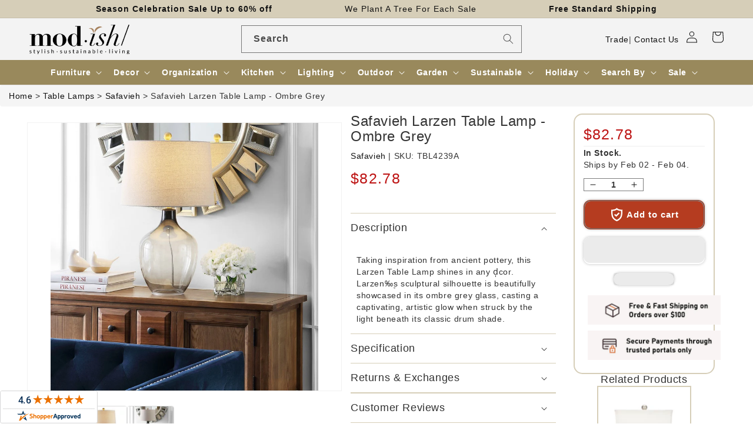

--- FILE ---
content_type: application/javascript; charset=UTF-8
request_url: https://www.shopperapproved.com/widgets/36863/product/7645348102314/product-widget/default.js
body_size: 83713
content:
/* Product not found - Fallback */
 /*  Version V2.1  */ 
 /*  Cached 2026-01-29 07:53:57 */
//Write to /widgets/36863/product/7645348102314/product-widget/default.js
var sa_cached = false;(function(){var sa_filename='/widgets/36863/product/product-widget/default/7645348102314/7645348102314-default.js';var full_url='https://www.shopperapproved.com/widgets/36863/product/7645348102314/product-widget/default.js?page=1&amp;merchantfallback=1';var sa_url_request='https://www.shopperapproved.com/widgets/36863/product/7645348102314/product-widget/default.js';var base_url='https://www.shopperapproved.com/';var sa_pid='0';var sa_product_id='0';var sa_main=document.getElementById('SA_review_wrapper');var sa_product_main_content=`<div id="sa_widget_loader" class="loading-holder" style='display: none;'> <svg id="ShopperApproved" xmlns="http://www.w3.org/2000/svg" width="100" height="100" viewBox="0 0 66.037 55.387"> <g id="Group_2407" data-name="Group 2407" transform="translate(0)"> <g id="Group_2404" class="letter-svg-4" data-name="Group 2404"> <path id="Path_3934" data-name="Path 3934" d="M124.032,114.546l-.043-.03L104.21,101.684q1.755-1.769,3.5-3.416l6.435,4.184L111.3,95.008q1.99-1.741,3.979-3.322Z" transform="translate(-69.705 -59.16)" fill="#003057"/> <path id="Path_3935" data-name="Path 3935" d="M85.318,43.179q-.678.267-1.373.556a63.988,63.988,0,0,0-7.807,3.977H70.529l-3.162-8.259-3.158,8.259H41.232l-6.989-4.533H60.686l6.685-17.448,6.678,17.448Z" transform="translate(-34.243 -25.731)" fill="#003057"/> </g> <g id="Group_2406" data-name="Group 2406" transform="translate(10.443 17.078)"> <g id="Group_2405" class="" data-name="Group 2405"> <path id="Path_3936" class="squiggle" data-name="Path 3936" d="M111.013,60.43c-2.889,1.193-20.119,6.224-43.152,33.585-.253.3-4.042,4.539-8.593,4.539H56.415s0,0,0,0h-1c3.5-9.116,7.32-18.962,8.145-21.073a4.471,4.471,0,0,0-1.542-5.561c-.082-.055-.162-.109-.235-.157h4.838a3.583,3.583,0,0,1,3.6,3.185c.006.082.011.166.013.249a4.851,4.851,0,0,1-.326,1.858c-1.1,2.932-2.554,6.74-3.5,9.216.3-.347.7-.8,1.076-1.192,9.768-10.682,20.836-17.792,28.378-20.946,6.339-2.649,11.741-3.767,14.246-3.767A4.917,4.917,0,0,1,111.013,60.43Z" transform="translate(-55.418 -60.361)" fill="#eb7100"/> </g> </g> </g> </svg> </div><div class="SA_review_wrapper_child List Light Left"><div class="SA__review_container" id="sa-body" ><div></div>`;sa_main.innerHTML=sa_product_main_content;sa_main.setAttribute('data-product-id',sa_pid);var sa_css='@-webkit-keyframes passing-through{0%{opacity:0;-webkit-transform:translateY(40px);-moz-transform:translateY(40px);-ms-transform:translateY(40px);-o-transform:translateY(40px);transform:translateY(40px)}30%,70%{opacity:1;-webkit-transform:translateY(0px);-moz-transform:translateY(0px);-ms-transform:translateY(0px);-o-transform:translateY(0px);transform:translateY(0px)}100%{opacity:0;-webkit-transform:translateY(-40px);-moz-transform:translateY(-40px);-ms-transform:translateY(-40px);-o-transform:translateY(-40px);transform:translateY(-40px)}}@-moz-keyframes passing-through{0%{opacity:0;-webkit-transform:translateY(40px);-moz-transform:translateY(40px);-ms-transform:translateY(40px);-o-transform:translateY(40px);transform:translateY(40px)}30%,70%{opacity:1;-webkit-transform:translateY(0px);-moz-transform:translateY(0px);-ms-transform:translateY(0px);-o-transform:translateY(0px);transform:translateY(0px)}100%{opacity:0;-webkit-transform:translateY(-40px);-moz-transform:translateY(-40px);-ms-transform:translateY(-40px);-o-transform:translateY(-40px);transform:translateY(-40px)}}@keyframes passing-through{0%{opacity:0;-webkit-transform:translateY(40px);-moz-transform:translateY(40px);-ms-transform:translateY(40px);-o-transform:translateY(40px);transform:translateY(40px)}30%,70%{opacity:1;-webkit-transform:translateY(0px);-moz-transform:translateY(0px);-ms-transform:translateY(0px);-o-transform:translateY(0px);transform:translateY(0px)}100%{opacity:0;-webkit-transform:translateY(-40px);-moz-transform:translateY(-40px);-ms-transform:translateY(-40px);-o-transform:translateY(-40px);transform:translateY(-40px)}}@-webkit-keyframes slide-in{0%{opacity:0;-webkit-transform:translateY(40px);-moz-transform:translateY(40px);-ms-transform:translateY(40px);-o-transform:translateY(40px);transform:translateY(40px)}30%{opacity:1;-webkit-transform:translateY(0px);-moz-transform:translateY(0px);-ms-transform:translateY(0px);-o-transform:translateY(0px);transform:translateY(0px)}}@-moz-keyframes slide-in{0%{opacity:0;-webkit-transform:translateY(40px);-moz-transform:translateY(40px);-ms-transform:translateY(40px);-o-transform:translateY(40px);transform:translateY(40px)}30%{opacity:1;-webkit-transform:translateY(0px);-moz-transform:translateY(0px);-ms-transform:translateY(0px);-o-transform:translateY(0px);transform:translateY(0px)}}@keyframes slide-in{0%{opacity:0;-webkit-transform:translateY(40px);-moz-transform:translateY(40px);-ms-transform:translateY(40px);-o-transform:translateY(40px);transform:translateY(40px)}30%{opacity:1;-webkit-transform:translateY(0px);-moz-transform:translateY(0px);-ms-transform:translateY(0px);-o-transform:translateY(0px);transform:translateY(0px)}}@-webkit-keyframes pulse{0%{-webkit-transform:scale(1);-moz-transform:scale(1);-ms-transform:scale(1);-o-transform:scale(1);transform:scale(1)}10%{-webkit-transform:scale(1.1);-moz-transform:scale(1.1);-ms-transform:scale(1.1);-o-transform:scale(1.1);transform:scale(1.1)}20%{-webkit-transform:scale(1);-moz-transform:scale(1);-ms-transform:scale(1);-o-transform:scale(1);transform:scale(1)}}@-moz-keyframes pulse{0%{-webkit-transform:scale(1);-moz-transform:scale(1);-ms-transform:scale(1);-o-transform:scale(1);transform:scale(1)}10%{-webkit-transform:scale(1.1);-moz-transform:scale(1.1);-ms-transform:scale(1.1);-o-transform:scale(1.1);transform:scale(1.1)}20%{-webkit-transform:scale(1);-moz-transform:scale(1);-ms-transform:scale(1);-o-transform:scale(1);transform:scale(1)}}@keyframes pulse{0%{-webkit-transform:scale(1);-moz-transform:scale(1);-ms-transform:scale(1);-o-transform:scale(1);transform:scale(1)}10%{-webkit-transform:scale(1.1);-moz-transform:scale(1.1);-ms-transform:scale(1.1);-o-transform:scale(1.1);transform:scale(1.1)}20%{-webkit-transform:scale(1);-moz-transform:scale(1);-ms-transform:scale(1);-o-transform:scale(1);transform:scale(1)}}.dropzone,.dropzone *{box-sizing:border-box}.dropzone{min-height:150px;border:2px solid rgba(0,0,0,.3);background:#fff;padding:20px 20px}.dropzone.dz-clickable{cursor:pointer}.dropzone.dz-clickable *{cursor:default}.dropzone.dz-clickable .dz-message,.dropzone.dz-clickable .dz-message *{cursor:pointer}.dropzone.dz-started .dz-message{display:none}.dropzone.dz-drag-hover{border-style:solid}.dropzone.dz-drag-hover .dz-message{opacity:.5}.dropzone .dz-message{text-align:center;margin:2em 0}.dropzone .dz-message .dz-button{background:none;color:inherit;border:none;padding:0;font:inherit;cursor:pointer;outline:inherit}.dropzone .dz-preview{position:relative;display:inline-block;vertical-align:top;margin:16px;min-height:100px}.dropzone .dz-preview:hover{z-index:1000}.dropzone .dz-preview:hover .dz-details{opacity:1}.dropzone .dz-preview.dz-file-preview .dz-image{border-radius:20px;background:#999;background:linear-gradient(to bottom, #eee, #ddd)}.dropzone .dz-preview.dz-file-preview .dz-details{opacity:1}.dropzone .dz-preview.dz-image-preview{background:#fff}.dropzone .dz-preview.dz-image-preview .dz-details{-webkit-transition:opacity 0.2s linear;-moz-transition:opacity 0.2s linear;-ms-transition:opacity 0.2s linear;-o-transition:opacity 0.2s linear;transition:opacity 0.2s linear}.dropzone .dz-preview .dz-remove{font-size:14px;text-align:center;display:block;cursor:pointer;border:none}.dropzone .dz-preview .dz-remove:hover{text-decoration:underline}.dropzone .dz-preview:hover .dz-details{opacity:1}.dropzone .dz-preview .dz-details{z-index:20;position:absolute;top:0;left:0;opacity:0;font-size:13px;min-width:100%;max-width:100%;padding:2em 1em;text-align:center;color:rgba(0,0,0,.9);line-height:150%}.dropzone .dz-preview .dz-details .dz-size{margin-bottom:1em;font-size:16px}.dropzone .dz-preview .dz-details .dz-filename{white-space:nowrap}.dropzone .dz-preview .dz-details .dz-filename:hover span{border:1px solid rgba(200,200,200,.8);background-color:rgba(255,255,255,.8)}.dropzone .dz-preview .dz-details .dz-filename:not(:hover){overflow:hidden;text-overflow:ellipsis}.dropzone .dz-preview .dz-details .dz-filename:not(:hover) span{border:1px solid transparent}.dropzone .dz-preview .dz-details .dz-filename span,.dropzone .dz-preview .dz-details .dz-size span{background-color:rgba(255,255,255,.4);padding:0 .4em;border-radius:3px}.dropzone .dz-preview:hover .dz-image img{-webkit-transform:scale(1.05, 1.05);-moz-transform:scale(1.05, 1.05);-ms-transform:scale(1.05, 1.05);-o-transform:scale(1.05, 1.05);transform:scale(1.05, 1.05);-webkit-filter:blur(8px);filter:blur(8px)}.dropzone .dz-preview .dz-image{border-radius:20px;overflow:hidden;width:120px;height:120px;position:relative;display:block;z-index:10}.dropzone .dz-preview .dz-image img{display:block}.dropzone .dz-preview.dz-success .dz-success-mark{-webkit-animation:passing-through 3s cubic-bezier(0.77, 0, 0.175, 1);-moz-animation:passing-through 3s cubic-bezier(0.77, 0, 0.175, 1);-ms-animation:passing-through 3s cubic-bezier(0.77, 0, 0.175, 1);-o-animation:passing-through 3s cubic-bezier(0.77, 0, 0.175, 1);animation:passing-through 3s cubic-bezier(0.77, 0, 0.175, 1)}.dropzone .dz-preview.dz-error .dz-error-mark{opacity:1;-webkit-animation:slide-in 3s cubic-bezier(0.77, 0, 0.175, 1);-moz-animation:slide-in 3s cubic-bezier(0.77, 0, 0.175, 1);-ms-animation:slide-in 3s cubic-bezier(0.77, 0, 0.175, 1);-o-animation:slide-in 3s cubic-bezier(0.77, 0, 0.175, 1);animation:slide-in 3s cubic-bezier(0.77, 0, 0.175, 1)}.dropzone .dz-preview .dz-success-mark,.dropzone .dz-preview .dz-error-mark{pointer-events:none;opacity:0;z-index:500;position:absolute;display:block;top:50%;left:50%;margin-left:-27px;margin-top:-27px}.dropzone .dz-preview .dz-success-mark svg,.dropzone .dz-preview .dz-error-mark svg{display:block;width:54px;height:54px}.dropzone .dz-preview.dz-processing .dz-progress{opacity:1;-webkit-transition:all 0.2s linear;-moz-transition:all 0.2s linear;-ms-transition:all 0.2s linear;-o-transition:all 0.2s linear;transition:all 0.2s linear}.dropzone .dz-preview.dz-complete .dz-progress{opacity:0;-webkit-transition:opacity 0.4s ease-in;-moz-transition:opacity 0.4s ease-in;-ms-transition:opacity 0.4s ease-in;-o-transition:opacity 0.4s ease-in;transition:opacity 0.4s ease-in}.dropzone .dz-preview:not(.dz-processing) .dz-progress{-webkit-animation:pulse 6s ease infinite;-moz-animation:pulse 6s ease infinite;-ms-animation:pulse 6s ease infinite;-o-animation:pulse 6s ease infinite;animation:pulse 6s ease infinite}.dropzone .dz-preview .dz-progress{opacity:1;z-index:1000;pointer-events:none;position:absolute;height:16px;left:50%;top:50%;margin-top:-8px;width:80px;margin-left:-40px;background:rgba(255,255,255,.9);-webkit-transform:scale(1);border-radius:8px;overflow:hidden}.dropzone .dz-preview .dz-progress .dz-upload{background:#333;background:linear-gradient(to bottom, #666, #444);position:absolute;top:0;left:0;bottom:0;width:0;-webkit-transition:width 300ms ease-in-out;-moz-transition:width 300ms ease-in-out;-ms-transition:width 300ms ease-in-out;-o-transition:width 300ms ease-in-out;transition:width 300ms ease-in-out}.dropzone .dz-preview.dz-error .dz-error-message{display:block}.dropzone .dz-preview.dz-error:hover .dz-error-message{opacity:1;pointer-events:auto}.dropzone .dz-preview .dz-error-message{pointer-events:none;z-index:1000;position:absolute;display:block;display:none;opacity:0;-webkit-transition:opacity 0.3s ease;-moz-transition:opacity 0.3s ease;-ms-transition:opacity 0.3s ease;-o-transition:opacity 0.3s ease;transition:opacity 0.3s ease;border-radius:8px;font-size:13px;top:130px;left:-10px;width:140px;background:#be2626;background:linear-gradient(to bottom, #be2626, #a92222);padding:.5em 1.2em;color:#fff}.dropzone .dz-preview .dz-error-message:after{content:\"\";position:absolute;top:-6px;left:64px;width:0;height:0;border-left:6px solid transparent;border-right:6px solid transparent;border-bottom:6px solid #be2626} /** Image Preview CSS **/ .image-preview-container { display: inline-block; margin: 10px 10px 10px 0; position: relative; } .image-preview-wrapper { position: relative; display: inline-block; border: 1px solid #ddd; border-radius: 4px; padding: 4px; background: white; box-shadow: 0 1px 3px rgba(0,0,0,0.1); transition: all 0.2s ease; } .image-preview-wrapper:hover { box-shadow: 0 2px 5px rgba(0,0,0,0.15); } .image-preview { display: block; width: 100px; height: 100px; object-fit: cover; border-radius: 2px; } .image-actions { position: absolute; top: -8px; right: -8px; } .remove-image { width: 24px; height: 24px; border: none; border-radius: 50%; background: #ff4444; color: white; display: flex; align-items: center; justify-content: center; cursor: pointer; padding: 0; box-shadow: 0 1px 3px rgba(0,0,0,0.2); transition: all 0.2s ease; } .remove-image:hover { background: #cc0000; transform: scale(1.1); } .remove-image svg { pointer-events: none; } /** Dropzone preview template **/ #dz-preview-template { display: none; } /* Base appearance */ .product-survey-dropzone { position: relative; border: 2px dashed #4E5255; background: white; padding: 20px; text-align: center; transition: background-color 0.3s ease; min-height: 80px; border-top: none; } /* Message area inside container */ .product-survey-dropzone .dz-message { font-size: 1em; color: #999; margin: 1em 0; text-align: center; cursor: pointer; } .product-survey-dropzone .dz-message span { display: inline-block; padding: 1em; color: #666; } .product-survey-dropzone.dz-drag-hover, .product-survey-dropzone.dz-started { background-color: #eaf7ff; } .product-survey-dropzone .dz-preview { position: relative; display: inline-block; margin: 10px; vertical-align: top; } .product-survey-dropzone .dz-preview .dz-image { width: 120px; height: 120px; background: #f0f0f0 center center no-repeat; background-size: cover; } .product-survey-dropzone .dz-preview .dz-details { font-size: 0.8em; text-align: center; padding-top: 5px; } /* Progress container */ .product-survey-dropzone .dz-preview .dz-progress { position: relative; display: block; height: 15px; background-color: #eee; margin-top: 6px; border-radius: 3px; overflow: hidden; } .product-survey-dropzone .dz-preview .dz-progress .dz-upload { display: block; height: 100%; width: 0%; background-color: #028AF4; transition: width 0.25s ease; } .product-survey-dropzone .dz-preview.dz-success .dz-progress, .product-survey-dropzone .dz-preview.dz-complete .dz-progress { background-color: #28a745; width: 100%; } .product-survey-dropzone .dz-preview .dz-progress-text { position: absolute; inset: 0; display: flex; align-items: center; justify-content: center; font-size: 11px; font-weight: 600; color: #fff; pointer-events: none; text-shadow: 0 1px 2px rgba(0,0,0,0.4); z-index: 2; } .product-survey-dropzone .dz-preview .dz-error-message { color: #a94442; font-size: 0.8em; } .product-survey-dropzone .dz-remove { display: inline-block; margin-top: 5px; color: #d9534f; cursor: pointer; } .product-survey-dropzone .dz-remove:hover { text-decoration: underline; } /* Progress bar container */ .product-survey-dropzone .dz-progress { height: 6px; background-color: #028AF4; margin-top: 5px; overflow: hidden; border-radius: 3px; } /* Upload progress - default blue while uploading */ .product-survey-dropzone .dz-progress .dz-upload { display: block; width: 0%; height: 100%; background-color: #028AF4; transition: width 0.2s ease, background-color 0.3s ease; } /* Success state - full uploaded */ .product-survey-dropzone .dz-preview.dz-success .dz-progress .dz-upload { background-color: #28a745; width: 100%; } /* Optional: keep progress visible until success */ .product-survey-dropzone .dz-preview.dz-processing::after { content: \'\'; position: absolute; top: 0; left: 0; width: 100%; height: 100%; background: rgba(255,255,255,0.2); z-index: 5; border-radius: 2px; } @keyframes dz-keyframes-loading { from { background-position: 0 -400px; } to { background-position: -7px -400px; } } /** Image Preview Modal **/ #imagePreviewModal { display: none; position: fixed; top: 0; left: 0; width: 100vw; height: 100vh; background-color: rgba(0, 0, 0, 0.8); justify-content: center; align-items: center; z-index: 10000; } #imagePreviewModal .modal-content { position: relative; width: 600px; height: 600px; background: #000; display: flex; justify-content: center; align-items: center; border-radius: 8px; overflow: hidden; box-shadow: 0 0 25px rgba(255, 255, 255, 0.4); } #imagePreviewModal .modal-close { position: absolute; top: 10px; right: 10px; font-size: 24px; color: white; cursor: pointer; background: rgba(0, 0, 0, 0.6); border-radius: 50%; width: 30px; height: 30px; display: flex; align-items: center; justify-content: center; } #imagePreviewModal .modal-image { max-width: 100%; max-height: 100%; object-fit: contain; border-radius: 4px; }#SA_review_wrapper { font-family: Roboto; position: relative; } #SA_review_wrapper .SA__review_container { max-width: 1366px; margin: 0 auto; padding: 20px; } #SA_review_wrapper .SA__play { position: relative; display: inline-block; margin-right: 2px; cursor: pointer; } #SA_review_wrapper .SA__play:after { border: 0; background: transparent; box-sizing: border-box; width: 0; height: 37px; border-color: transparent transparent transparent #555555; transition: 100ms all ease; cursor: pointer; border-style: solid; border-width: 18px 0 18px 30px; content: \"\"; position: absolute; top: 50%; left: 50%; transform: translate(-50%,-50%); } #SA_review_wrapper .SA__play:hover:after { border-color: transparent transparent transparent #404040; } #SA_review_wrapper .SA__review_title { text-align: left; font: normal normal medium 24px/22px Roboto; letter-spacing: 0px; color: #0076D6; padding: 50px 0 } #SA_review_wrapper .SA__review_widget { display: flex; justify-content: space-between; align-items: center; -webkit-gap: 10px; gap: 10px; padding: 0 0px; position: relative; flex-wrap: wrap; } #SA_review_wrapper .SA__review_widget .SA__review_widget_item { flex: 0 0 190px; } #SA_review_wrapper .SA__review_widget .SA__review_widget_item.middle { flex: 1 1 auto; } #SA_review_wrapper .SA__review_widget .SA__review_widget_item .SA__review_content { font-family: Roboto; background: transparent; padding: 0px; position: relative; margin: 5px 0; } #SA_review_wrapper .SA__review_widget .SA__review_widget_item .SA__review_content.SA__has_border { border: 1px solid #DBDBDB; } #SA_review_wrapper .SA__review_widget .SA__review_widget_item .SA__review_content.SA__overall { text-align: center; justify-content: center; display: flex; flex-direction: column; } #SA_review_wrapper .SA__review_widget .SA__review_widget_item .SA__review_content.SA__overall .SA__h1 { text-align: center; font: normal normal bold 38px/37px Roboto; letter-spacing: 0px; color: #272727; margin: 5px 0 0; padding: 0; } #SA_review_wrapper .SA__review_widget .SA__review_widget_item .SA__review_content.SA__overall h1 span { font: normal normal bold 20px/37px Roboto; letter-spacing: 0px; color: #272727; } #SA_review_wrapper .SA__review_widget .SA__review_widget_item .SA__review_content.SA__overall .SA__rating { text-align: center; margin: 12px 0 10px; padding: 3px 4px; display: inline-block; vertical-align: middle; overflow: visible; } #SA_review_wrapper .SA__review_widget .SA__review_widget_item .SA__review_content.SA__overall img { max-width: 140px; display: block; margin: 8px auto 0; } #SA_review_wrapper .SA__review_widget .SA__review_widget_item .SA__review_content.SA__overall .SA__star { /*background-size: initial; width: 30px; height: 28px;*/ } #SA_review_wrapper .SA__star { cursor: pointer; display: inline-block !important; width: 26px; height: 24px; background-size: 26px; padding-right: 1px; } #SA_review_wrapper .SA__star.SA_activestar { background-position: bottom; } #SA_review_wrapper .SA__review_widget .SA__review_widget_item .SA__review_content span.SA__rating { margin: 0 0 3px; } #SA_review_wrapper .SA__review_widget .SA__review_widget_item .SA__review_content.SA__overall a { text-align: center; text-decoration: none; font: normal normal 700 16px/19px Roboto; letter-spacing: 0px; color: #272727; } #SA_review_wrapper .SA__review_widget .SA__review_widget_item .SA__review_content img { max-width: 125px; } #SA_review_wrapper .SA__review_widget .SA__review_widget_item .SA__review_content h2 { text-align: left; font: normal normal bold 18px/18px Roboto; letter-spacing: 0px; color: #272727; padding: 6px 0 4px; margin: 0; } #SA_review_wrapper .SA__review_widget .SA__review_widget_item .SA__review_content span { text-align: left; font: normal normal normal 16px/16px Roboto; letter-spacing: 0px; color: #252525; } #SA_review_wrapper .SA__review_widget .SA__review_widget_item .SA__review_content p { text-align: left; font: normal normal normal 18px/22px Roboto; letter-spacing: 0px; color: #272727; padding: 0; margin: 8px 0 14px; overflow: hidden; text-overflow: ellipsis; -webkit-line-clamp: 5; display: -webkit-box; -webkit-box-orient: vertical; } #SA_review_wrapper .SA__review_widget .SA__review_widget_item .SA__review_content .SA__review_bar_container { display: -ms-flexbox; display: box; display: flex; -o-box-orient: vertical; -ms-flex-direction: column; flex-direction: column; padding: 0px; margin: 0px; } #SA_review_wrapper .SA__review_widget .SA__review_widget_item .SA__review_content .SA__review_bar { -o-box-align: center; -ms-flex-align: center; align-items: center; margin-top: .6rem; display: -ms-flexbox; display: box; display: flex; -o-box-orient: horizontal; -ms-flex-direction: row; flex-direction: row; position: relative; padding: 0 100px 0 40px; } #SA_review_wrapper .SA__review_widget .SA__review_widget_item .SA__review_content .SA__review_bar_label { -o-box-flex: 1; box-flex: 1; -ms-flex: 0 0 50px; flex: 0 0 50px; margin-right: .5rem; position: absolute; left: 0; top: -3px; z-index: 1; } #SA_review_wrapper .SA__review_widget .SA__review_widget_item .SA__review_content .SA__review_bars { /*-o-box-flex: 1; box-flex: 1; -ms-flex: 0 0 170px; flex: 0 0 170px;*/ height: 13px; position: relative; margin-right: 0rem; background: #EB7100; cursor: pointer; } /*#SA_review_wrapper .SA__review_widget .SA__review_widget_item .SA__review_content .SA__review_bars .bar {background: red; width: 50%;height: 10px;}*/ #SA_review_wrapper .SA__review_widget .SA__review_widget_item .SA__review_content .SA__review_num_ratings { -o-box-flex: 1; box-flex: 1; -ms-flex: 0 0 100px; flex: 0 0 100px; margin-top: -3px; margin-left: -5px; position: absolute; right: -125px; top: 0; min-width: 120px; } #SA_review_wrapper .SA__review_widget .SA__review_widget_item .SA__review_content .SA__review_num_ratings span { font: normal normal normal 15px/16px Roboto; color: #252525; } #SA_review_wrapper .SA__review_widget .SA__review_widget_item .SA__review_content .SA__review_num_ratings span:last-child { padding-left: 10px; font-size: 14px; vertical-align: 0px; } #SA_review_wrapper .SA__customer_rate { text-align: center; letter-spacing: 0px; color: #252525; padding: 0; } #SA_review_wrapper .SA__customer_rate .SA__h3 { padding: 0; margin: 0; color: #eb7100; text-align: center; letter-spacing: 0.07px; font-size: 40px; font-weight: 500; font-family: Roboto; line-height: 47px; } #SA_review_wrapper .SA__customer_rate span { font-size: 14px; font-family: \'Roboto\'; line-height: 20px; margin-left: 10px; align-self: center; } #SA_review_wrapper #SA_review_wrapper .SA__review_widget .SA__review_widget_item .SA__review_content .SA__review_bar_label svg { /*width: 30px; height: 30px;*/ vertical-align: -1px; } /* Dropdown Button */ #SA_review_wrapper .sa_dropbtn { background-color: #fff; color: white; padding: 8px 5px 8px 0; border: none; text-align: left; font: normal normal bold 16px/22px Roboto; letter-spacing: 0px; color: #272727; } #SA_review_wrapper .sa_dropbtn .chev_down { width: 8px; height: 13px; display: inline-block; background-size: 8px !important; transform: rotate(90deg); margin: 0 0 0 14px; } /* ******************************************** */ .sa_dropdown { position: relative; display: inline-block; margin: 0 50px 0 0; } .sa_dropdown:first-child { margin: 0 50px 0 0; } /* Dropdown Content (Hidden by Default) */ .sa_dropdown-content { display: none; position: absolute; background-color: #fff; min-width: 160px; box-shadow: 0px 8px 16px 0px rgba(0,0,0,0.2); z-index: 1; font-size: 14px; } /* Links inside the dropdown */ .sa_dropdown-content a { color: black; padding: 12px 16px; text-decoration: none; display: block; } /* Change color of dropdown links on hover */ .sa_dropdown-content a:hover {background-color: #ddd;} /* Show the dropdown menu on hover */ .sa_dropdown:hover .sa_dropdown-content {display: block;} /* Change the background color of the dropdown button when the dropdown content is shown */ .sa_dropdown:hover .sa_dropbtn {background-color: #fff;} .SA_dark_bg .sa_dropdown:hover .sa_dropbtn {background: transparent !important;} .SA_dark_bg .sa_dropdown-content a{ color: #000 !important } .SA_dark_bg .sa_dropdown select{ color: #272727; } .SA_dark_bg .sa_dropdown select{ color: #272727; } #SA_review_wrapper .SA_dark_bg .sa_dropdown select { background: black; } @media only screen and (max-width: 1024px) { .sa_dropdown { position: relative; display: inline-block; margin: 0 20px 0 0; } .sa_dropdown:first-child { margin: 0 50px 0 0; } } @media only screen and (max-width: 767px) { .sa_dropdown:first-child { margin: 0 10px 0 0; } } .sa_dropdown select{ color: #272727; padding: 8px 5px 8px 0; border: none; text-align: left; font: normal normal bold 16px/22px Roboto; max-width: 118px; min-width: 118px; } .sa_dropdown select:focus{ border: 0; box-shadow: none; outline: none; } .sa_dropdown-content { display: none; position: absolute; background-color: #fff; min-width: 100px; box-shadow: 0px 8px 16px 0px rgba(0,0,0,0.2); z-index: 1; font-size: 14px; bottom: 100%; border-radius: 5px; } .sa_dropdown-content::after{ position: absolute; display: block; width: 0; height: 0; border-color: transparent; border-style: solid; border-width: 11px; bottom: -11px; left: 50%; margin-left: -11px; border-top-color: #999; border-top-color: rgba(0,0,0,.25); border-bottom-width: 0; content: \" \"; border-top-color: #fff; border-bottom-width: 0; } .sa_dropdown-content h4 { background: #ccc; padding: 10px; margin: 0; overflow: hidden; border-radius:5px 5px 0 0; } .sa_dropdown-content ul { margin: 0; padding: 10px 0; list-style: none; text-align: center; } .sa_dropdown-content ul li { display: inline-block; } .sa_dropdown-content ul li img { max-width: 32px; } .sa_dropdown-content a { color: black; padding: 0px; text-decoration: none; /*display: block;*/ } .sa_dropdown:hover .sa_dropdown-content {display: block;} .SA__social_share svg{ vertical-align: middle; } .sa_dropdown:last-child select { max-width: 105px; min-width: 105px; } .SA__more_review a img {width: 162px} .sa_dropdown select{ max-width: initial; } .sa_dropdown:last-child select { max-width: initial; } span.sa_selectbox_input_arrow { display: inline-block; vertical-align: middle; margin-left: 5px; } .SA__review_filter {border-top: 1px solid #DCDCE5;border-bottom: 1px solid #DCDCE5;padding: 10px 0 10px; margin-top: 25px} .SA__review_filter a.sa_btn { text-decoration: none; padding: 10px; font-size: 14px; float: right; border: 1px solid #272727; border-radius: 4px; letter-spacing: 0.35px; color: #272727; } .SA__review_filter a.sa_btn:hover {background-color: #f1f1f1;} #SA_review_wrapper .sa_selectbox_wrapper { position: relative; display: inline-block; cursor: pointer; font-weight: bold; min-width: 120px; } #SA_review_wrapper .sa_selectbox_input { padding: 5px; z-index: 1; position: relative; font-size: medium; } #SA_review_wrapper .sa_selectbox_input_label { font-weight: bold; } #SA_review_wrapper .sa_selectbox_list { display: none; position: absolute; left: 0; top: 100%; list-style-type: none; margin: 0; padding: 0; border: 1px solid black; width: calc(100% - 2px); overflow-y: auto; max-height: 170px; min-width: 120px; z-index: 2; background: white; } #SA_review_wrapper .sa_selectbox_list_item { padding: 4px; font-weight: normal; } #SA_review_wrapper .sa_selectbox_list_item:last-child { border-bottom-width: 0; } #SA_review_wrapper .sa_selectbox_list_item:hover { background-color: #175CD3; color: #ffffff; } #SA_review_wrapper .sa_selectbox_list_item.selected { background-color: #175CD3; color: #ffffff; } #SA_review_wrapper .sa_selectbox_list_item.disabled { opacity: 0.5; } #SA_review_wrapper .sa_selectbox_list_item.disabled:hover { background-color: white; } #SA_review_wrapper .sa_selectbox_open .sa_selectbox_list { display: block; } #SA_review_wrapper .sa_selectbox_open .sa_selectbox_input_arrow svg { transform: rotate(-180deg); } #SA_review_wrapper .sa_selectbox_direction_bottom .sa_selectbox_list { top: inherit; bottom: 100%; } #SA_review_wrapper .sa_selectbox_input_arrow svg { vertical-align: unset; } /* The container <div> - needed to position the dropdown content */ #SA_review_wrapper .sa_dropdown { position: relative; display: inline-block; margin: 0 50px 0 0; } #SA_review_wrapper .sa_dropdown.hide { display: none; } #SA_review_wrapper .sa_dropdown:first-child { margin: 0 50px 0 0; } /* Dropdown Content (Hidden by Default) */ #SA_review_wrapper .sa_dropdown-content { display: none; position: absolute; background-color: #fff; min-width: 160px; box-shadow: 0px 8px 16px 0px rgba(0, 0, 0, 0.2); z-index: 1; font-size: 14px; } /* Links inside the dropdown */ #SA_review_wrapper .sa_dropdown-content span { color: black; padding: 12px 16px; text-decoration: none; display: block; cursor: pointer; } /* Change color of dropdown links on hover */ #SA_review_wrapper .sa_dropdown-content span:hover, #SA_review_wrapper .sa_dropdown-content span.selected { background-color: #ddd; } /* Show the dropdown menu on hover */ #SA_review_wrapper .sa_dropdown:hover .sa_dropdown-content { display: block; } /* Change the background color of the dropdown button when the dropdown content is shown */ #SA_review_wrapper .sa_dropdown:hover .sa_dropbtn { background-color: #fff; } #SA_review_wrapper .SA__review_filter { border-top: 1px solid #DCDCE5; border-bottom: 1px solid #DCDCE5; padding: 10px 0 10px; margin-top: 25px } #SA_review_wrapper .SA__review_filter button.sa_btn { text-decoration: none; padding: 10px; font-size: 14px; float: right; border: 1px solid #272727; border-radius: 4px; letter-spacing: 0.35px; color: #272727; cursor: pointer; } #SA_review_wrapper .SA__review_filter button.sa_btn:hover { background-color: #f1f1f1; } /**************Customer Review****************/ #SA_review_wrapper .SA__customer_header { display: flex; width: 100%; justify-content: space-between; padding: 30px 0 0; } #SA_review_wrapper .SA__customer_rating .SA__customer_name { margin: 0; padding: 0; text-align: left; font: normal normal bold 16px/20px Roboto; letter-spacing: 0px; color: #272727; display: flex; width: 100%; justify-content: space-between; } #SA_review_wrapper .SA__customer_rating { text-align: left; letter-spacing: 0px; color: #272727; width: 100% } #SA_review_wrapper .SA__customer_rating .SA__rating { vertical-align: middle; display: inline-block; line-height: normal; margin-right: 15px; } #SA_review_wrapper .SA__verified_customer { text-align: right; font: normal normal normal 14px/13px Roboto; letter-spacing: 0px; color: #272727; margin-left: 10px; } #SA_review_wrapper .SA__verified_customer img { vertical-align: sub; } #SA_review_wrapper .SA__customer_content p { padding: 0; margin: 0 0 20px; font: normal normal normal 16px/21px Roboto; letter-spacing: 0px; color: #272727; } #SA_review_wrapper .SA__sub_title { padding: 0; margin: 0; text-align: left; font: normal normal bold 16px/20px Roboto; letter-spacing: 0px; color: #363636; } #SA_review_wrapper .SA__progress_wrap { width: 100%; display: flex; align-items: center; } #SA_review_wrapper .SA__progress { background: #DCDCDC; border-radius: 19px; height: 4px; max-width: 250px; margin: 3px 0 20px; overflow: hidden; position: relative; width: 100% } #SA_review_wrapper .SA__progress_bar { background: #555555; border-radius: 19px; height: 4px; } #SA_review_wrapper .SA__progress_score { margin: -12px 10px 0; text-align: left; font: normal normal bold 16px/20px Roboto; letter-spacing: 0px; color: #363636; } #SA_review_wrapper .SA__customer_footer { padding-top: 20px; display: flex; justify-content: space-between; align-items: center; } #SA_review_wrapper .SA__customer_footer:has(.SA__pagination:empty) { justify-content: end !important; } #SA_review_wrapper .SA__more_review { text-align: right; font: normal normal normal 14px/22px Roboto; letter-spacing: 0px; color: #272727; padding: 0; } #SA_review_wrapper .SA__more_review a { color: #666666; text-decoration: none; display: inline-block; vertical-align: middle; } #SA_review_wrapper .SA__more_review a img { vertical-align: middle; } #SA_review_wrapper .SA__more_review a img.SA__next_arrow { max-width: 5px; margin-left: 5px; } #SA_review_wrapper .SA__customer_footer .SA__more_review { padding: 0; } #SA_review_wrapper .SA__pagination ul { position: relative; display: flex; padding: 0px; margin: 0; align-items: center; } #SA_review_wrapper .SA__pagination ul li { list-style: none; line-height: 40px; margin: 0 5px; } #SA_review_wrapper .SA__pagination ul li.pageNumber { width: 40px; height: 40px; line-height: 40px; text-align: center; } #SA_review_wrapper .SA__pagination ul li span { display: block; text-decoration: none; color: #272727; font-weight: normal; border-radius: 50%; font-size: 14px; cursor: pointer; } #SA_review_wrapper .SA__pagination ul li.pageNumber:hover span, #SA_review_wrapper .SA__pagination ul li.pageNumber.active span { background: #272727; color: #fff; } #SA_review_wrapper .SA__customer_content > .SA__h4:not(.SA__sub_title):first-of-type { margin-top: 1.33em; margin-bottom: 1.33em; } #SA_review_wrapper .SA__review_date { line-height: 40px; } .SA__pagination ul li span img, .SA__pagination ul li span svg { max-width: 7px; } #SA_review_wrapper .SA_social_share { padding: 0 0 15px; } #SA_review_wrapper .SA_social_share img { vertical-align: middle; } #SA_review_wrapper .SA__see_more { background: #ffffffec; width: 100%; text-align: right; position: absolute; bottom: 0; right: 0; padding: 20px 0; z-index: 1000; } #SA_review_wrapper .SA__see_less { width: 100%; padding: 30px 10px; text-align: center; bottom: 0; } #SA_review_wrapper .SA__customer_reviews { border-bottom: 1px solid #D2D2D9; position: relative; padding: 0; } #SA_review_wrapper .SA__customer_content { position: relative; } #SA_review_wrapper .SA__customer_content.sa_see_more { max-height: 295px; overflow: hidden; } #SA_review_wrapper .SA__customer_content .SA__see_more, #SA_review_wrapper .SA__customer_content .SA__see_less { display: none } #SA_review_wrapper .SA__customer_content.sa_see_more .SA__see_more, #SA_review_wrapper .SA__customer_content.sa_see_less .SA__see_less { display: block } #SA_review_wrapper .SA__see_more a, #SA_review_wrapper .SA__see_less a { text-decoration: none; font: normal normal normal 16px/20px Roboto; letter-spacing: 0px; color: #272727; } #SA_review_wrapper .SA__see_more svg { max-width: 8px; vertical-align: middle; margin: 0 0 0 10px; } #SA_review_wrapper .SA__see_less svg { transform: rotate(270deg); max-width: 8px; vertical-align: middle; margin: 0 0 0 10px; } #SA_review_wrapper .SA__customer_images { padding: 10px 0 15px; } #SA_review_wrapper .SA__customer_images img{ margin-right: 5px; margin-left: 5px; } #SA_review_wrapper .SA__customer_reviews .SA__social_share { position: absolute; bottom: 0; } #SA_review_wrapper .sa-modal { display: none; /* Hidden by default */ position: fixed; /* Stay in place */ z-index: 1; /* Sit on top */ padding-top: 100px; /* Location of the box */ left: 0; top: 0; width: 100%; /* Full width */ height: 100%; /* Full height */ overflow: auto; /* Enable scroll if needed */ background-color: rgb(0, 0, 0); /* Fallback color */ background-color: rgba(0, 0, 0, 0.4); /* Black w/ opacity */ } /* Modal Content */ #SA_review_wrapper .sa-modal-content { background-color: #fefefe; margin: auto; padding: 20px; border: 1px solid #888; width: 40%; } /*************Media Query**************/ @media screen and (min-width: 1025px) { #SA_review_wrapper .SA__customer_reviews_wrap { display: flex; flex-direction: row; /* -webkit-gap: 30px; gap: 30px; */ flex-wrap: wrap; } #SA_review_wrapper .SA__customer_reviews_wrap .SA__customer_reviews { width: calc(50% - 15px); border-bottom: 0; border-top: 1px solid #D2D2D9; } #SA_review_wrapper .SA__review_filter { border-bottom: 0px; } #SA_review_wrapper .SA__customer_footer { border-top: 1px solid #D2D2D9; } #SA_review_wrapper .SA__review_filter button.sa_btn { font-size: 16px; min-width: 168px; float: none; display: inline-block; text-align: center; } } body.SA_body_hidden { overflow: hidden; } .SA_body_hidden main { transform: none; } @media only screen and (max-width: 1024px) { #SA_review_wrapper .sa_dropdown { position: relative; display: inline-block; margin: 0 20px 0 0; } #SA_review_wrapper .sa_dropdown:first-child { margin: 0 50px 0 0; } } @media only screen and (max-width: 767px) { #SA_review_wrapper .SA__review_widget .SA__review_widget_item .SA__review_content .SA__review_bar { padding-right: 0px; } #SA_review_wrapper .SA__review_widget .SA__review_widget_item .SA__review_content .SA__review_num_ratings { display: none } #SA_review_wrapper .SA__review_widget .SA__review_widget_item:last-child { flex: 0 0 100%; } #SA_review_wrapper .SA__customer_rate { display: flex; max-width: 250px; margin: 20px auto 0; } #SA_review_wrapper .SA__review_date { float: right; line-height: normal; text-align: right; font-size: 12px; padding: 0; width: 100%; } div#SA_review_wrapper .SA_review_wrapper_child.Left .SA__review_date{ text-align: left; } div#SA_review_wrapper .SA_review_wrapper_child.Center .SA__review_date{ text-align: center; } #SA_review_wrapper .SA__customer_footer { display: block; } #SA_review_wrapper .SA__pagination ul { text-align: center; justify-content: center; } #SA_review_wrapper .SA__customer_footer .SA__more_review { text-align: center; padding-top: 10px; } #SA_review_wrapper .sa_dropdown:first-child { margin: 0 10px 0 0; } } @media only screen and (max-width:479px) { #SA_review_wrapper .SA__review_widget .SA__review_widget_item { flex: 0 0 50%; } .sa_dropbtn { font-size: 13px; } #SA_review_wrapper .SA__review_filter button.sa_btn { padding: 5px 8px; font-size: 11px; text-align: center; float: none; } #SA_review_wrapper .SA__review_widget .SA__review_widget_item .SA__review_content.SA__overall .SA__star { background-size: 24px; width: 20px; height: 22px; } #SA_review_wrapper .SA__customer_rating .SA__rating { margin-right: 0px; } #sa-body.SA__review_container { padding: 0; } } @media only screen and (max-width:360px) { #SA_review_wrapper .SA__more_review { font-size: 12px; } } /* -----------------------------------*/ div#SA_review_wrapper .SA_review_wrapper_child.Dark .sa_dropbtn { background-color: #000000; } div#SA_review_wrapper .SA_review_wrapper_child.Dark .SA__customer_rating .SA__customer_name, div#SA_review_wrapper .SA_review_wrapper_child.Dark .SA__customer_content p, div#SA_review_wrapper .SA_review_wrapper_child.Dark .sa_dropbtn { color: #FFFFFF; } div#SA_review_wrapper .SA_review_wrapper_child.Dark span.sa-bottom-logo svg { filter: invert(1); } #SA_review_wrapper .SA__see_less { background: #ffffffec; width: 100%; text-align: right; bottom: 0; right: 0; padding: 20px 0; } div#SA_review_wrapper .SA_review_wrapper_child.Dark * { color: #fff !important; } div#SA_review_wrapper .SA_review_wrapper_child.Dark span.error { color: #f90103 !important; text-align: center; } div#SA_review_wrapper .SA_review_wrapper_child.Dark button.sa_btn { border-color: #fff !important; color: #000000 !important; background: #ffffff !important; } div#SA_review_wrapper .SA_review_wrapper_child.Dark button.sa_btn:hover { color: #000 !important; } div#SA_review_wrapper .SA_review_wrapper_child.Dark svg#Star2 path { fill: #fff; } div#SA_review_wrapper .SA_review_wrapper_child.Dark .SA__verified_customer img, div#SA_review_wrapper .SA_review_wrapper_child.Dark .SA__social_share img, div#SA_review_wrapper .SA_review_wrapper_child.Dark span.chev_down, div#SA_review_wrapper .SA_review_wrapper_child.Dark .SA__pagination ul li span img, div#SA_review_wrapper .SA_review_wrapper_child.Dark .SA__pagination ul li span svg, div#SA_review_wrapper .SA_review_wrapper_child.Dark .SA__customer_reviews_wrap img.dummy-img { filter: invert(1); } div#SA_review_wrapper .SA_review_wrapper_child.Dark .sa_dropdown-content { background: #111; } div#SA_review_wrapper .SA_review_wrapper_child.Dark .sa_dropdown-content a:hover { background-color: #333; } div#SA_review_wrapper .SA_review_wrapper_child.List .SA__customer_reviews_wrap { flex-direction: column; } div#SA_review_wrapper .SA_review_wrapper_child.List .SA__customer_reviews_wrap .SA__customer_reviews { width: 100%; } div#SA_review_wrapper .SA_review_wrapper_child.Center .SA__customer_rating .SA__customer_name { justify-content: center; text-align: center; } div#SA_review_wrapper .SA_review_wrapper_child.Center .SA__customer_rating, div#SA_review_wrapper .SA_review_wrapper_child.Center .SA__customer_content, div#SA_review_wrapper .SA_review_wrapper_child.Center .SA__sub_title { text-align: center; } div#SA_review_wrapper .SA_review_wrapper_child.Center .SA__progress_wrap { justify-content: center; } div#SA_review_wrapper .SA_review_wrapper_child.Center .SA__customer_reviews .SA__social_share { position: absolute; bottom: 0; width: 100%; text-align: center; } div#SA_review_wrapper .SA_review_wrapper_child.Right .SA__customer_rating .SA__customer_name { justify-content: end; text-align: right; } div#SA_review_wrapper .SA_review_wrapper_child.Right .SA__customer_rating, div#SA_review_wrapper .SA_review_wrapper_child.Right .SA__customer_content, div#SA_review_wrapper .SA_review_wrapper_child.Right .SA__sub_title { text-align: right; } div#SA_review_wrapper .SA_review_wrapper_child.Right .SA__progress_wrap { justify-content: end; } div#SA_review_wrapper .SA_review_wrapper_child.Right .SA__customer_reviews .SA__social_share { position: absolute; bottom: 0; width: 100%; text-align: right; } div#SA_review_wrapper .SA_social_share { position: absolute; bottom: 0; right: 0; } div#SA_review_wrapper .SA_social_share .sa_dropdown-content { position: absolute; background-color: #fff; min-width: 100px; box-shadow: 0px 8px 16px 0px rgb(0 0 0 / 20%); z-index: 1; font-size: 14px; bottom: 100%; border-radius: 5px; } div#SA_review_wrapper .SA_social_share .sa_dropdown-content .SA__h4 { background: #ccc; padding: 10px; margin: 0; overflow: hidden; border-radius: 5px 5px 0 0; font-size: 14px; font-weight: 700; } div#SA_review_wrapper .SA_social_share .sa_dropdown-content ul { margin: 0; padding: 10px 0; list-style: none; text-align: center; } div#SA_review_wrapper .SA_social_share .sa_dropdown-content ul li { display: inline-block; } div#SA_review_wrapper .SA_social_share .sa_dropdown-content a { color: black; padding: 0px; text-decoration: none; /* display: block; */ } div#SA_review_wrapper .SA_social_share .sa_dropdown-content ul li img { max-width: 32px; } div#SA_review_wrapper .SA_social_share .sa_dropdown-content::after { position: absolute; display: block; width: 0; height: 0; border-color: transparent; border-style: solid; border-width: 11px; bottom: -11px; left: 50%; margin-left: -11px; border-top-color: #999; border-top-color: rgba(0, 0, 0, .25); border-bottom-width: 0; content: \" \"; border-top-color: #fff; border-bottom-width: 0; } div#SA_review_wrapper .SA_review_wrapper_child.Dark .SA_social_share .sa_dropdown-content::after { border-top-color: #111; } #SA_review_wrapper .Left .SA__see_more { text-align: left !important; right: auto !important; left: 0 !important; } #SA_review_wrapper .Left .SA__see_less { text-align: left; } #SA_review_wrapper .Center .SA__see_more { text-align: center; } #SA_review_wrapper .Right .SA__see_more { padding-right: 3px; } #SA_review_wrapper .Right .SA__see_less { text-align: right; } /* ------------- Share button CSS ---------------- */ #SA_review_wrapper .SA_social_share .menu { -webkit-touch-callout: none; cursor: pointer; display: inline-block; -webkit-user-select: none; -moz-user-select: none; user-select: none } #SA_review_wrapper .SA_social_share .menu, #SA_review_wrapper .SA_social_share .trigger { position: relative } #SA_review_wrapper .SA_social_share .trigger { -webkit-tap-highlight-color: rgba(0, 0, 0, 0); -webkit-tap-highlight-color: transparent; background: none; border: none; color: #fff; font-size: 14px; height: 40px; margin: 0; outline: none; outline: none !important; padding: 0; text-align: center; width: 40px; z-index: 10 } #SA_review_wrapper .SA_social_share .trigger span { opacity: 0; position: absolute; } #SA_review_wrapper .SA_social_share button { cursor: pointer; } #SA_review_wrapper .SA_social_share .menu__items { height: 100%; list-style-type: none; margin: 0; padding: 0; position: absolute; top: 0; width: 100%; z-index: 5 } #SA_review_wrapper .SA_social_share .menu__items li { font-size: 14px; height: 40px; left: 10%; line-height: 40px; position: absolute; top: 10%; transform: scale3d(.5, .5, 1); transform-origin: 50% 50%; transition: transform .25s ease-out; width: 40px; z-index: -1 } #SA_review_wrapper .SA_social_share .menu.menu--open .menu__items li:first-child { transform: scaleX(1) translate3d(-80px, 0, 0) } #SA_review_wrapper .SA_social_share .menu.menu--open .menu__items li:nth-child(2) { transform: scaleX(1) translate3d(-53.14px, -57.14px, 0) } #SA_review_wrapper .SA_social_share .menu.menu--open .menu__items li:nth-child(3) { transform: scaleX(1) translate3d(0, -90px, 0) } #SA_review_wrapper .SA_social_share .menu.menu--open .menu__items li:nth-child(4) { transform: scaleX(1) translate3d(53.14px, -57.14px, 0) } #SA_review_wrapper .SA_social_share .menu.menu--open .menu__items li:nth-child(5) { transform: scaleX(1) translate3d(80px, 0, 0) } #SA_review_wrapper .SA_social_share .menu.menu--open .menu__items li:nth-child(6) { transform: scaleX(1) translate3d(53.14px, 57.14px, 0) } #SA_review_wrapper .SA_social_share .menu.menu--open .menu__items li:nth-child(7) { transform: scaleX(1) translate3d(0, 90px, 0) } #SA_review_wrapper .SA_social_share .menu.menu--open .menu__items li:nth-child(8) { transform: scaleX(1) translate3d(-80px, 0, 0) } #SA_review_wrapper .SA_social_share .menu__items li a { -webkit-tap-highlight-color: rgba(0, 0, 0, 0); -webkit-tap-highlight-color: transparent; background: #003a70; border-radius: 50%; color: #fff; outline: none; overflow: hidden; text-align: center; width: 100%; height: 100%; display: flex; align-items: center; justify-content: center; } #SA_review_wrapper .SA_social_share .menu__items li a:focus, #SA_review_wrapper .SA_social_share .menu__items li a:hover { background: #ff9000; color: #fff } #SA_review_wrapper .SA_social_share .menu__items li a span { color: transparent; pointer-events: none; position: absolute; top: 100% } #SA_review_wrapper .SA_social_share .morph-shape { height: 100%; left: 0; position: absolute; top: 0; background: #B7B7B7; width: 100%; z-index: 9; line-height: 36px; text-align: center; border-radius: 50%; display: flex; align-items: center; justify-content: center; } #SA_review_wrapper .SA_social_share .morph-shape svg path { fill: #b7b7b7; transition: fill .3s } #SA_review_wrapper .SA_social_share .menu--open .morph-shape svg path { fill: #ff9000; } #SA_review_wrapper .SA_social_share .menu--open span.morph-shape { background: #FF9000; text-align: center; border-radius: 50%; line-height: 35px; } #SA_review_wrapper .SA_social_share .menu--open .menu__items img { width: 25px; } div#sa_widget_loader { z-index: 11111; } div#sa_widget_loader { position: absolute; height: 100%; width: 100%; display: -webkit-box; display: -ms-flexbox; display: flex; -webkit-box-pack: center; -ms-flex-pack: center; justify-content: center; -webkit-box-align: center; -ms-flex-align: center; align-items: center; z-index: 111; background: rgba(255, 255, 255, 0.75); } .SA__social-share-wrapper { display: flex; align-items: center; margin-bottom: 0px; padding-top: 15px; padding-bottom: 15px; } .SA__social-share-wrapper .SA__h4 { font-family: \"Roboto\", sans-serif; font-weight: 500; color: #667085; font-size: 16px; margin-right: 15px; margin-top: 0; margin-bottom: 0; padding-top: 0; } .SA__social-share-wrapper ul { display: flex; align-items: center; list-style: none; margin: 0; padding: 0; } .SA__social-share-wrapper ul li { margin-right: 10px; } .SA__social-share-wrapper ul li a { transition: all 0.3s linear; } .SA__social-share-wrapper ul li a:hover { opacity: 1; } #SA_review_wrapper .SA__review_widget .SA__review_widget_item .SA__review_content .SA__review_num_ratings { line-height: normal; } #SA_review_wrapper svg { vertical-align: -4px; } #SA_review_wrapper .SA__review_widget .SA__review_widget_item .SA__review_content .SA__review_bar_label { line-height: normal; } #SA_review_wrapper span.sa-bottom-logo svg { vertical-align: 0 !important; } #SA_review_wrapper .SA__review_widget .SA__review_widget_item .SA__review_content .SA__review_bar_label { line-height: 13px; top: 0; } #SA_review_wrapper .SA__review_widget .SA__review_widget_item .SA__review_content .SA__review_bar_label svg { vertical-align: 0px; height: 13px; } @media screen and (max-width: 575px) { .sa_btn { max-width: 100%; display: block; width: 100%; line-height: 1.375; float: none; } } @media screen and (max-width: 40em) { #SA_review_wrapper .SA_social_share .menu__items { transform: scale3d(.8, .8, 1) } } .SA__h1 { display: block; font-size: 2em; margin-block-start: 0.67em; margin-block-end: 0.67em; margin-inline-start: 0px; margin-inline-end: 0px; font-weight: bold; unicode-bidi: isolate; } .SA__h2 { display: block; font-weight: bold; unicode-bidi: isolate; } .SA__h3 { display: block; font-size: 1.17em; margin-block-start: 1em; margin-block-end: 1em; margin-inline-start: 0px; margin-inline-end: 0px; font-weight: bold; unicode-bidi: isolate; } .SA__h4 { display: block; font-weight: bold; unicode-bidi: isolate; } body.SA_body_hidden .page-container { transform: none; } body.SA_body_hidden .section { z-index: unset; } .SA__star svg[aria-hidden=\"true\"] { pointer-events: none; user-select: none; outline: none; } .sr-only { position: absolute !important; width: 1px !important; height: 1px !important; padding: 0 !important; margin: -1px !important; overflow: hidden !important; clip: rect(0, 0, 0, 0) !important; white-space: nowrap !important; border: 0 !important; } #sa-rating-bars [role=\"radio\"][aria-checked=\"true\"] .SA__review_bars { box-shadow: 0 0 0 2px currentColor inset; } .SA__review_bar_all { position: absolute !important; width: 1px !important; height: 1px !important; padding: 0 !important; margin: -1px !important; overflow: hidden !important; clip: rect(0 0 0 0) !important; white-space: nowrap !important; border: 0 !important; transition: all 0.2s ease; } .SA__review_bar_all.is-visible { position: static !important; width: auto !important; height: auto !important; margin: 0 !important; overflow: visible !important; clip: auto !important; white-space: normal !important; } .SA__see_toggle .sa-toggle { display:inline-flex; align-items:center; gap:.4rem; background:none; border:0; padding:0; cursor:pointer; font: inherit; } .SA__see_toggle .sa-toggle:focus-visible { outline:3px solid #003A70; outline-offset:2px; } .SA__see_toggle .sa-toggle[aria-expanded=\"true\"] svg { transform: rotate(90deg); } .sa-review-body[hidden] { display:none !important; } .sa-toggle { display: inline-flex; align-items: center; gap: 4px; background: none; border: none; color: inherit; font: inherit; cursor: pointer; line-height: 1.2; vertical-align: middle; } /* Remove button focus ring */ .sa-toggle:focus-visible { outline: none !important; } /* Focus ring only around text */ .sa-toggle:focus-visible .sa-toggle-text { outline: 3px solid var(--sa-focus); outline-offset: 2px; border-radius: 4px; padding: 1px 3px; /* balances the vertical height */ display: inline-block; vertical-align: middle; overflow: visible; margin-left: 6px; } /* Keeps icon aligned properly */ .sa-toggle svg { display: inline-block; vertical-align: middle; transition: transform 0.25s ease; } /* ✅ Rotation animation */ .sa-toggle svg.rotated { transform: rotate(90deg); } .sa-no-scroll { overflow: hidden; } .sa-rating [role=\"radio\"] { display: inline-flex; align-items: center; justify-content: center; min-width: 44px; min-height: 44px; cursor: pointer; } .sa-rating [role=\"radio\"]:focus-visible { outline: 3px solid #003A70; outline-offset: 2px; border-radius: 4px; } .low-rating { margin-top: 8px; } .sa-warning { display: flex; align-items: flex-start; gap: 0.5rem; } .sa-warning::before { content: \"\"; width: 16px; height: 16px; background: #eb7100; border-radius: 2px; } .sa-warning-text { font-size: smaller; margin-top: -4px; } #SA_review_wrapper .SA__customer_content .comment { line-height: 1.5; margin-bottom: 12px; } /* Collapsed state (See More) */ #SA_review_wrapper .SA__customer_content.sa_see_more .comment{ --sa-lines: 8; /* desktop lines */ display: -webkit-box; -webkit-box-orient: vertical; -webkit-line-clamp: var(--sa-lines); overflow: hidden; /* Firefox/others graceful fade */ mask-image: linear-gradient(180deg, #000 70%, rgba(0,0,0,0)); } /* Mobile: show fewer lines collapsed */ @media (max-width: 600px){ #SA_review_wrapper .SA__customer_content.sa_see_more .comment{ --sa-lines: 5; } } /* Expanded state (See Less) */ #SA_review_wrapper .SA__customer_content.sa_see_less .comment{ -webkit-line-clamp: unset; display: block; overflow: visible; mask-image: none; } /* Make sure images/layout aren’t affected */ #SA_review_wrapper .SA__customer_content .SA__customer_images{ display:block; margin-bottom:12px; } /* Optional: keep the toggle row visible and separated */ #SA_review_wrapper .SA__customer_content .SA__see_toggle{ margin: 8px 0 0; } /* Truncated (See More) = share hidden */ #SA_review_wrapper .SA__customer_content.sa_see_more .SA__social-share-wrapper { display: none !important; } /* Expanded (See Less) = share visible; aapke layout ke mutabiq block/flex choose karein */ #SA_review_wrapper .SA__customer_content.sa_see_less .SA__social-share-wrapper { display: flex !important; /* ya block; jo aapke UI me tha */ } .comment.sa_see_more { max-height: 64px; overflow: hidden; transition: max-height 0.3s ease; } .comment.sa_see_less { max-height: none; transition: max-height 0.3s ease; } #SA__pagination { text-align: center; } .SA__pagination { display: flex; justify-content: center; margin-top: 10px; margin-bottom: 10px; } .SA__pagination ul { display: flex; align-items: center; list-style: none; padding: 0; margin: 0; gap: 2px; } /* Base pagination button */ .SA__pagination button { background: none; border: none; font-size: 15px; line-height: 1; width: 32px; height: 32px; border-radius: 50%; color: #222; display: flex; align-items: center; justify-content: center; cursor: pointer; transition: all 0.2s ease; } /* Active (current) page */ .SA__pagination button.is-active, .SA__pagination button[aria-current=\"page\"] { background-color: #222; color: #fff; font-weight: normal; width: 40px; height: 40px; opacity: 1 !important; } /* Hover & focus */ .SA__pagination button:hover:not(:disabled), .SA__pagination button:focus-visible { background-color: #222; outline: none; color: #fff; height: 40px; width: 40px; } /* Prev / Next arrows */ .SA__pagination button.sa-page-prev, .SA__pagination button.sa-page-next { font-size: 23px; font-weight: 500; color: #111; } .SA__pagination button.sa-page-prev span, .SA__pagination button.sa-page-next span { font-size: 22px !important; } .SA__pagination button.sa-page-prev:hover:not(:disabled), .SA__pagination button.sa-page-next:hover:not(:disabled) { background: none; color: #111; } .SA__pagination button.sa-page-prev:focus-visible, .SA__pagination button.sa-page-next:focus-visible { outline: 3px solid #222; outline-offset: 3px; background: none; color: #111; width: 12px; height: 12px; } /* Disabled edge buttons */ .SA__pagination button[disabled] { opacity: 0.35; cursor: default; } .sa-review-highlight { outline: 3px solid var(--sa-focus); outline-offset: 2px; border-radius: 4px; transition: outline 0.3s ease-in-out; } .SA__pagination button.sa-page-num.is-active span { color: #fff !important; } .SA__pagination button.sa-page-num:hover span { color: #fff !important; } .SA__pagination button.sa-page-num:focus span { color: #fff !important; } .sa-sr-only { position:absolute !important; width:1px !important; height:1px !important; padding:0 !important; margin:-1px !important; border:0 !important; overflow:hidden !important; clip:rect(0 0 0 0) !important; clip-path:inset(50%) !important; white-space:nowrap !important; } a:focus-visible { outline:3px solid #003A70; outline-offset:2px; } /******************************* ADA Subtask 13 – Contrast + Focus Ring Add at end of CSS file *******************************/ /* ----------------------------------- COLOR TOKENS (SCOPED TO WIDGET) ----------------------------------- */ #product_just_stars, #SA_review_wrapper, .SA_review_wrapper_child, .SA__customer_reviews_wrap { --sa-text: #1F2937; /* main dark text */ --sa-muted: #667085; /* helper / secondary text */ --sa-link: #003A70; /* link (AA on white) */ --sa-focus: #003A70; /* focus outline */ --sa-border: #E5E5E5; /* borders */ --sa-accent: #EB7100; /* orange – for non-text UI only */ --sa-accent-text-large: #EB7100; /* only large text is allowed orange */ } /* ----------------------------------- BASE TEXT COLOR ----------------------------------- */ #product_just_stars, #SA_review_wrapper, .SA_review_wrapper_child, .SA__customer_reviews_wrap { color: var(--sa-text); } /* ----------------------------------- LINKS ----------------------------------- */ #product_just_stars a, #SA_review_wrapper a, .SA__customer_reviews_wrap a { color: var(--sa-link); } /* ----------------------------------- SECONDARY / HELPER TEXT ----------------------------------- */ #SA_review_wrapper .SA__review_date, #SA_review_wrapper .comments-guidelines, #SA_review_wrapper .sa-safe-text, #SA_review_wrapper .sa-question-help, .SA__customer_reviews_wrap .SA__review_date { color: var(--sa-muted); } /* ----------------------------------- PERCENT LABEL (H3) — CAN BE ORANGE ----------------------------------- */ .SA__customer_rate .SA__h3 { color: var(--sa-accent-text-large); } /* ----------------------------------- DISTRIBUTION BAR LABELS ----------------------------------- */ #SA_review_wrapper .SA__review_bar_label, #product_just_stars .SA__review_bar_label { color: var(--sa-text); } /* Numbers on orange bars */ #SA_review_wrapper .SA__review_num_ratings span, #product_just_stars .SA__review_num_ratings span { color: #111; } /* ----------------------------------- RESET DEFAULT OUTLINES ----------------------------------- */ #product_just_stars a, #product_just_stars button, #product_just_stars [role=\"button\"], #product_just_stars input, #product_just_stars textarea, #product_just_stars select, #SA_review_wrapper a, #SA_review_wrapper button, #SA_review_wrapper [role=\"button\"], #SA_review_wrapper input, #SA_review_wrapper textarea, #SA_review_wrapper select, .SA_review_wrapper_child a, .SA_review_wrapper_child button, .SA_review_wrapper_child [role=\"button\"], .SA_review_wrapper_child input, .SA_review_wrapper_child textarea, .SA_review_wrapper_child select { outline: none; } /* ----------------------------------- FOCUS VISIBLE RING (UNIFORM) ----------------------------------- */ #product_just_stars a:focus-visible, #product_just_stars button:focus-visible, #product_just_stars [role=\"button\"]:focus-visible, #product_just_stars input:focus-visible, #product_just_stars textarea:focus-visible, #product_just_stars select:focus-visible, #SA_review_wrapper a:focus-visible, #SA_review_wrapper button:focus-visible, #SA_review_wrapper [role=\"button\"]:focus-visible, #SA_review_wrapper input:focus-visible, #SA_review_wrapper textarea:focus-visible, #SA_review_wrapper select:focus-visible, .SA_review_wrapper_child a:focus-visible, .SA_review_wrapper_child button:focus-visible, .SA_review_wrapper_child [role=\"button\"]:focus-visible, .SA_review_wrapper_child input:focus-visible, .SA_review_wrapper_child textarea:focus-visible, .SA_review_wrapper_child select:focus-visible, .sa_jump_to_reviews .SA__rating:focus-visible, .SA__rating_wrap .SA__rating:focus-visible, #sa-rating-bars :focus-visible, .SA__customer_rate:focus-visible, .sa_selectbox_input:focus-visible, .SA__social-share-wrapper ul li a:focus-visible, .SA__customer_images img:focus-visible, #SA_review_wrapper .SA__customer_reviews_wrap .SA__customer_reviews:focus-visible { outline: 3px solid var(--sa-focus); outline-offset: 2px; border-radius: 4px; } /* ----------------------------------- PAGINATION — ACTIVE STATE ----------------------------------- */ .SA__pagination .pageNumber.active span, .SA__pagination button.sa-page-num.is-active span { outline: 0; box-shadow: inset 0 0 0 2px var(--sa-focus); border-radius: 4px; } /* Pagination focus */ .SA__pagination .pageNumber span:focus-visible, .SA__pagination button.sa-page-num:focus-visible { outline: 3px solid var(--sa-focus); outline-offset: 2px; border-radius: 4px; } /* ----------------------------------- MODAL ARROWS & CLOSE BUTTON ----------------------------------- */ .sap-modal .carousel-control-prev:focus-visible, .sap-modal .carousel-control-next:focus-visible, .sap-modal .sa-close-survey:focus-visible { outline: 3px solid var(--sa-focus); outline-offset: 3px; } #sa-body-container .sa-submit:focus-visible, #sa-body-container .checkmark:focus-visible, #sa-body-container .sa-close-survey:focus-visible { outline: 3px solid #003A70 !important; outline-offset: 2px; border-radius: 4px; } .Dark .carousel-control-next, .Dark .carousel-control-prev { margin: 6px; } /* ----------------------------------- DARK MODE FIXES ----------------------------------- */ .SA_review_wrapper_child.Dark .sa-survey, .SA_review_wrapper_child.Dark .sa-survey-content { background: #373737; } #SA_review_wrapper .SA_review_wrapper_child.Dark .company-reply { background-color: rgba(0, 0, 0, 0.45) !important; /* subtle opacity */ border: 1px solid rgba(255, 255, 255, 0.18) !important; /* slightly deeper border */ border-left: 5px solid rgba(255, 255, 255, 0.28) !important; /* accent border (deeper) */ color: #fff; border-radius: 8px; padding: 16px 18px; box-sizing: border-box; } #SA_review_wrapper .SA_review_wrapper_child.Dark .SA__play { margin: 6px; } .SA_review_wrapper_child.Dark, .SA_review_wrapper_child.Dark .sa-question, .SA_review_wrapper_child.Dark .sa-safe-text, .SA_review_wrapper_child.Dark .comments-guidelines { color: #F3F4F6; } /* Inputs stay bright for readability */ .SA_review_wrapper_child.Dark input[type=\"text\"], .SA_review_wrapper_child.Dark input[type=\"email\"], .SA_review_wrapper_child.Dark textarea { background: #FFFFFF !important; color: #111 !important; border-color: var(--sa-border); } /* Social icons on dark mode */ .SA_review_wrapper_child.Dark .SA__review_bar_label svg path, .SA_review_wrapper_child.Dark .SA__review_bar_label svg [stroke], .SA_review_wrapper_child.Dark .sa_selectbox_input_arrow svg path, .SA_review_wrapper_child.Dark .sa_selectbox_input_arrow svg [stroke] { fill: #E5E7EB !important; stroke: #E5E7EB !important; } .SA_review_wrapper_child.Dark .sa_selectbox_list_item { background-color: #111 !important; } .SA_review_wrapper_child.Dark .sa_selectbox_list_item:hover { background: #175CD3 !important; } .SA__play img { width: auto !important; max-width: 150px; height: auto !important; display: block; } img.SA__play { width: auto !important; max-width: 150px; height: auto !important; } .sa-scroll-lock { overflow: hidden; } .sa-survey-wrapper[hidden] { display:none !important; } .sa-survey-content:focus-visible { outline: 3px solid #003A70; outline-offset: 2px; } #SA_review_wrapper .sa-see-more-dynamic-bg{ background: unset; } .sap-modal .sap-col-12 { flex: 0 0 auto; width: 100%; } @media (min-width: 768px){ .sap-modal .sap-col-md-5 { flex: 0 0 auto; width: 41.66666667%; } .sap-modal .sap-col-md-6 { flex: 0 0 auto; width: 50%; } .sap-modal .sap-col-md-12 { flex: 0 0 auto; width: 100% } } .Dark .sap-modal *{ background: #000 !important; color: #fff !important; } .Dark .sap-modal * .sa-vid-modal-share-links img{ filter: brightness(10.5); } .Dark .sap-modal * .btn-close-dark svg{ fill: #fff; } .SA_dark_bg .sap-modal * .btn-close-dark{ background: none !important; border: none !important; text-decoration: none; cursor: pointer; } .sap-modal * .btn-close-dark{ background: none !important; border: none !important; text-decoration: none; cursor: pointer; } .sap-modal { --bs-modal-zindex: 1055; --bs-modal-width: 500px; --bs-modal-padding: 1rem; --bs-modal-margin: 0.5rem; --bs-modal-color: #232323; --bs-border-color: #495057; --bs-border-radius-lg: 0.5rem; --bs-border-width: 1px; --bs-body-bg: #FFF; --bs-body-bg-rgb: 33, 37, 41; --bs-border-color-translucent: rgba(0, 0, 0, 0.175); --bs-modal-bg: var(--bs-body-bg); --bs-modal-border-color: var(--bs-border-color-translucent); --bs-modal-border-width: var(--bs-border-width); --bs-modal-border-radius: var(--bs-border-radius-lg); --bs-modal-box-shadow: 0 0.125rem 0.25rem rgba(0, 0, 0, 0.075); --bs-modal-inner-border-radius: calc(var(--bs-border-radius-lg) - (var(--bs-border-width))); --bs-modal-header-padding-x: 1rem; --bs-modal-header-padding-y: 1rem; --bs-modal-header-padding: 1rem 1rem; --bs-modal-header-border-color: var(--bs-border-color); --bs-modal-header-border-width: var(--bs-border-width); --bs-modal-title-line-height: 1.5; --bs-modal-footer-gap: 0.5rem; --bs-modal-footer-bg: #FFF; --bs-modal-footer-border-color: var(--bs-border-color); --bs-modal-footer-border-width: var(--bs-border-width); position: fixed; top: 0; left: 0; z-index: var(--bs-modal-zindex); display: none; width: 100%; height: 100%; overflow-x: hidden; overflow-y: auto; outline: 0; background-color: #0008; transition: width 0.3s ease-in-out, height 0.3s ease-in-out; } @media (min-width: 576px){ .sap-modal { --bs-modal-margin: 1.75rem; --bs-modal-box-shadow: 0 0.5rem 1rem rgba(0, 0, 0, 0.15); } .sap-modal .sap-modal-dialog { max-width: var(--bs-modal-width); margin-right: auto; margin-left: auto; } } .sap-modal .sap-modal-dialog { margin: 40px auto; padding: 20px; position: relative; margin-left: auto; margin-right: auto; } .sap-modal.fade .sap-modal-dialog { transition: transform .3s ease-out; transform: translate(0, -50px); } .sap-modal .sap-modal-dialog { max-width: 748px; } .sap-modal.portrait .sap-modal-dialog { max-width: 900px; } .sap-modal .sap-modal-dialog .sap-modal-content { position: relative; display: flex; flex-direction: column; width: 100%; color: var(--bs-modal-color); pointer-events: auto; background-color: var(--bs-modal-bg); background-clip: padding-box; border: var(--bs-modal-border-width) solid var(--bs-modal-border-color); border-radius: var(--bs-modal-border-radius); outline: 0; overflow: hidden; } .sap-modal .sap-modal-dialog .sap-modal-content .sap-modal-header { padding: 24px 24px 0 24px !important; border-bottom: 0 !important; display: flex; flex-shrink: 0; align-items: center; justify-content: space-between; padding: var(--bs-modal-header-padding); border-bottom: var(--bs-modal-header-border-width) solid var(--bs-modal-header-border-color); border-top-left-radius: var(--bs-modal-inner-border-radius); border-top-right-radius: var(--bs-modal-inner-border-radius); } .sap-modal .sap-modal-dialog .sap-modal-content .sap-modal-header .sa-modal-arrows { display: flex; align-items: center; gap: 24px; } .sap-modal .sap-modal-dialog .sap-modal-content .sap-modal-header .sa-modal-arrows button { right: auto; width: 32px; height: 32px; background: none; top: 0; bottom: 0; z-index: 1; display: flex; align-items: center; justify-content: center; color: #fff; text-align: center; border: 0; transition: opacity .15s ease; } .sap-modal .sap-modal-dialog .sap-modal-content .sap-modal-header .sa-modal-arrows button.carousel-control-prev { left: 25px; } .sap-modal .sap-modal-dialog .sap-modal-content .sap-modal-header .sa-modal-arrows button.carousel-control-next { left: 85px; } .sap-modal .sap-modal-dialog .sap-modal-content .sap-modal-header .sa-modal-arrows button.active { cursor: pointer; opacity: 1; } .sap-modal .sap-modal-dialog .SA__customer_header { padding: 0; } @media (min-width: 768px){ .sap-modal.portrait .sap-modal-dialog .SA__customer_header { padding: 0; } } .sap-modal .sap-modal-dialog .sap-modal-content .sap-modal-body { padding: 24px; position: relative; flex: 1 1 auto; } @media (min-width: 768px){ .sap-modal.portrait .sap-modal-dialog .sap-modal-content .sap-modal-body { display: flex; } } .sap-modal .sap-modal-dialog .sap-modal-content .sap-modal-body #MediaData{ min-height: 250px; background: #000; border-radius: 8px; text-align: center; display: flex; align-items: center; margin: 0 auto; justify-content: center; overflow: hidden; position: relative; transition: none !important; } .sap-modal .sap-modal-dialog .sap-modal-content .sap-modal-body #MediaData .media-container{ display: flex; transition: none !important; overflow: hidden; border-radius: 8px; position: relative; width: 100%; align-items: center; margin: 0 auto; justify-content: center; } .sap-modal .sap-modal-dialog .sap-modal-content .sap-modal-body #MediaData #sa-img{ max-width: 100%; } .sap-modal .sap-modal-dialog .sap-modal-content .sap-modal-body #MediaData .loading { display: none; align-items: center; justify-content: center; position: absolute; top: 0; left: 0; width: 100%; height: 100%; background-color: rgba(255, 255, 255, 0.8); z-index: 1; } .sap-modal .sap-modal-dialog .sap-modal-content .sap-modal-body #sa-video{ max-width: 100%; height: auto; max-height: 393px; border-radius: 8px; } .sap-modal .SA__customer_reviews { overflow-y: auto; max-height: 332px; padding-right: 24px; margin-top: 24px; } .sap-modal.portrait .SA__customer_reviews { margin-top: 0; max-height: 700px; } .sap-modal .SA__customer_reviews::-webkit-scrollbar { width: 8px; border-radius: 10px; } .sap-modal .SA__customer_reviews::-webkit-scrollbar-track { background: #EAECF0; border-radius: 10px; } .sap-modal .SA__customer_reviews::-webkit-scrollbar-thumb { background: #98A2B3; border-radius: 10px; } .sap-modal .SA__customer_reviews::-webkit-scrollbar-thumb:hover { background: #98A2B3; } .sap-modal .SA_modal_see_more { width: 100%; padding: 0 0px 20px; text-align: left; bottom: 0; } .sap-modal .SA_modal_see_more:before { background: white; content: \"\"; width: 100%; height: 100%; left: 0; top: 0; opacity: 1; } .sap-modal .SA_modal_see_more:after { background: white; content: \"\"; width: 100%; height: 50%; left: 0; top: -20px; opacity: 0.8; } .sap-modal .SA_modal_see_more { display: none } .sap-modal .SA_modal_see_more, .sap-modal .sa_see_less .SA_modal_see_more { display: block } .sap-modal .SA_modal_see_more a { text-decoration: none; font: normal normal normal 16px/20px Roboto; letter-spacing: 0px; position: relative; color: #666; } .sap-modal .SA_modal_see_more svg { /* transform: rotate(90deg); */ max-width: 8px; fill: #666; vertical-align: middle; margin: 0 0 0 10px; } .sap-modal .SA_modal_see_more svg path { fill: #666; } .sap-modal .sa_see_less .SA_modal_see_more svg { transform: rotate(270deg); } .sap-modal .sa_see_less .SA_modal_see_more { bottom: -60; } @media (max-width: 786px) { .sap-modal.portrait .sap-modal-body { max-height: 1500px; overflow-y: auto; } .sap-modal .SA__customer_reviews { overflow-y: auto; max-height: 930px; padding-right: 24px; margin-top: 24px; } .sap-modal.portrait .SA__customer_reviews { overflow-y: auto; max-height: 2930px; padding-right: 24px; margin-top: 24px; } .sap-modal .sap-modal-body::-webkit-scrollbar, .sap-modal .SA__customer_reviews::-webkit-scrollbar { width: 8px; border-radius: 10px; } .sap-modal .sap-modal-body::-webkit-scrollbar-track, .sap-modal .SA__customer_reviews::-webkit-scrollbar-track { background: #EAECF0; border-radius: 10px; } .sap-modal .sap-modal-body::-webkit-scrollbar-thumb, .sap-modal .SA__customer_reviews::-webkit-scrollbar-thumb { background: #98A2B3; border-radius: 10px; } .sap-modal .sap-modal-body::-webkit-scrollbar-thumb:hover, .sap-modal .SA__customer_reviews::-webkit-scrollbar-thumb:hover { background: #98A2B3; } }.SA__widget_content.SA__overall h1, .SA__widget_content.SA__overall a, .SA__widget_content.SA__overall h1 span, #sa-reviews h1, #sa-reviews p, #sa-reviews a, #sa-reviews span, #sa-reviews h2{ color: # !important; } .SA__widget_content, .SA__widget_content.SA__overall{ background: # !important; } #SA_warpper .SA__widget .SA__widget_item.SA__has_border .SA__widget_content{ border: 1px solid # !important; } #SA_warpper .SA__widget .SA__prev, #SA_warpper .SA__widget .SA__next{ background:url(\"https://www.shopperapproved.com/images/arrow.svg\") no-repeat; } @font-face { font-family: Roboto; src: url(\"https://www.shopperapproved.com/account/fonts/Thin/Roboto-Thin.woff?v=2.137\") format(\'woff2\'), url(\"https://www.shopperapproved.com/account/fonts/Thin/Roboto-Thin.woff?v=2.137\") format(\'woff\'); font-weight: 100; font-display: swap; font-style: normal; } /* END Thin */ /* BEGIN Thin Italic */ @font-face { font-family: Roboto; src: url(\"https://www.shopperapproved.com/account/fonts/ThinItalic/Roboto-ThinItalic.woff2?v=2.137\") format(\'woff2\'), url(\"https://www.shopperapproved.com/account/fonts/ThinItalic/Roboto-ThinItalic.woff2?v=2.137\") format(\'woff\'); font-weight: 100; font-display: swap; font-style: italic; } /* END Thin Italic */ /* BEGIN Light */ @font-face { font-family: Roboto; src: url(\"https://www.shopperapproved.com/account/fonts/Light/Roboto-Light.woff2?v=2.137\") format(\'woff2\'), url(\"https://www.shopperapproved.com/account/fonts/Light/Roboto-Light.woff2?v=2.137\") format(\'woff\'); font-weight: 300; font-display: swap; font-style: normal; } /* END Light */ /* BEGIN Light Italic */ @font-face { font-family: Roboto; src: url(\"https://www.shopperapproved.com/account/fonts/LightItalic/Roboto-LightItalic.woff2?v=2.137\") format(\'woff2\'), url(\"https://www.shopperapproved.com/account/fonts/LightItalic/Roboto-LightItalic.woff2?v=2.137\") format(\'woff\'); font-weight: 300; font-display: swap; font-style: italic; } /* END Light Italic */ /* BEGIN Regular */ @font-face { font-family: Roboto; src: url(\"https://www.shopperapproved.com/account/fonts/Regular/Roboto-Regular.woff2?v=2.137\") format(\'woff2\'), url(\"https://www.shopperapproved.com/account/fonts/Regular/Roboto-Regular.woff2?v=2.137\") format(\'woff\'); font-weight: 400; font-display: swap; font-style: normal; } @font-face { font-family: Roboto; src: url(\"https://www.shopperapproved.com/account/fonts/Regular/Roboto-Regular.woff2?v=2.137\") format(\'woff2\'), url(\"https://www.shopperapproved.com/account/fonts/Regular/Roboto-Regular.woff2?v=2.137\") format(\'woff\'); font-weight: normal; font-display: swap; font-style: normal; } /* END Regular */ /* BEGIN Italic */ @font-face { font-family: Roboto; src: url(\"https://www.shopperapproved.com/account/fonts/Italic/Roboto-Italic.woff2?v=2.137\") format(\'woff2\'), url(\"https://www.shopperapproved.com/account/fonts/Italic/Roboto-Italic.woff2?v=2.137\") format(\'woff\'); font-weight: 400; font-display: swap; font-style: italic; } @font-face { font-family: Roboto; src: url(\"https://www.shopperapproved.com/account/fonts/Italic/Roboto-Italic.woff2?v=2.137\") format(\'woff2\'), url(\"https://www.shopperapproved.com/account/fonts/Italic/Roboto-Italic.woff2?v=2.137\") format(\'woff\'); font-weight: normal; font-display: swap; font-style: italic; } /* END Italic */ /* BEGIN Medium */ @font-face { font-family: Roboto; src: url(\"https://www.shopperapproved.com/account/fonts/Medium/Roboto-Medium.woff2?v=2.137\") format(\'woff2\'), url(\"https://www.shopperapproved.com/account/fonts/Medium/Roboto-Medium.woff2?v=2.137\") format(\'woff\'); font-weight: 500; font-display: swap; font-style: normal; } /* END Medium */ /* BEGIN Medium Italic */ @font-face { font-family: Roboto; src: url(\"https://www.shopperapproved.com/account/fonts/MediumItalic/Roboto-MediumItalic.woff2?v=2.137\") format(\'woff2\'), url(\"https://www.shopperapproved.com/account/fonts/MediumItalic/Roboto-MediumItalic.woff2?v=2.137\") format(\'woff\'); font-weight: 500; font-display: swap; font-style: italic; } /* END Medium Italic */ /* BEGIN Bold */ @font-face { font-family: Roboto; src: url(\"https://www.shopperapproved.com/account/fonts/Bold/Roboto-Bold.woff2?v=2.137\") format(\'woff2\'), url(\"https://www.shopperapproved.com/account/fonts/Bold/Roboto-Bold.woff2?v=2.137\") format(\'woff\'); font-weight: 700; font-display: swap; font-style: normal; } @font-face { font-family: Roboto; src: url(\"https://www.shopperapproved.com/account/fonts/Bold/Roboto-Bold.woff2?v=2.137\") format(\'woff2\'), url(\"https://www.shopperapproved.com/account/fonts/Bold/Roboto-Bold.woff2?v=2.137\") format(\'woff\'); font-weight: bold; font-display: swap; font-style: normal; } /* END Bold */ /* BEGIN Bold Italic */ @font-face { font-family: Roboto; src: url(\"https://www.shopperapproved.com/account/fonts/BoldItalic/Roboto-BoldItalic.woff2?v=2.137\") format(\'woff2\'), url(\"https://www.shopperapproved.com/account/fonts/BoldItalic/Roboto-BoldItalic.woff2?v=2.137\") format(\'woff\'); font-weight: 700; font-display: swap; font-style: italic; } @font-face { font-family: Roboto; src: url(\"https://www.shopperapproved.com/account/fonts/BoldItalic/Roboto-BoldItalic.woff2?v=2.137\") format(\'woff2\'), url(\"https://www.shopperapproved.com/account/fonts/BoldItalic/Roboto-BoldItalic.woff2?v=2.137\") format(\'woff\'); font-weight: bold; font-display: swap; font-style: italic; } /* END Bold Italic */ /* BEGIN Black */ @font-face { font-family: Roboto; src: url(\"https://www.shopperapproved.com/account/fonts/Black/Roboto-Black.woff2?v=2.137\") format(\'woff2\'), url(\"https://www.shopperapproved.com/account/fonts/Black/Roboto-Black.woff2?v=2.137\") format(\'woff\'); font-weight: 900; font-display: swap; font-style: normal; } /* END Black */ /* BEGIN Black Italic */ @font-face { font-family: Roboto; src: url(\"https://www.shopperapproved.com/account/fonts/BlackItalic/Roboto-BlackItalic.woff2?v=2.137\") format(\'woff2\'), url(\"https://www.shopperapproved.com/account/fonts/BlackItalic/Roboto-BlackItalic.woff2?v=2.137\") format(\'woff\'); font-weight: 900; font-display: swap; font-style: italic; } /* END Black Italic */ .sa_dropbtn .chev_down { background: url(https://www.shopperapproved.com/account/images/arrow.svg) no-repeat; } ';!function(e,t){if("object"==typeof exports&&"object"==typeof module)module.exports=t();else if("function"==typeof define&&define.amd)define([],t);else{var n=t();for(var r in n)("object"==typeof exports?exports:e)[r]=n[r]}}(self,(function(){return function(){var e={3099:function(e){e.exports=function(e){if("function"!=typeof e)throw TypeError(String(e)+" is not a function");return e}},6077:function(e,t,n){var r=n(111);e.exports=function(e){if(!r(e)&&null!==e)throw TypeError("Can't set "+String(e)+" as a prototype");return e}},1223:function(e,t,n){var r=n(5112),i=n(30),o=n(3070),a=r("unscopables"),u=Array.prototype;null==u[a]&&o.f(u,a,{configurable:!0,value:i(null)}),e.exports=function(e){u[a][e]=!0}},1530:function(e,t,n){"use strict";var r=n(8710).charAt;e.exports=function(e,t,n){return t+(n?r(e,t).length:1)}},5787:function(e){e.exports=function(e,t,n){if(!(e instanceof t))throw TypeError("Incorrect "+(n?n+" ":"")+"invocation");return e}},9670:function(e,t,n){var r=n(111);e.exports=function(e){if(!r(e))throw TypeError(String(e)+" is not an object");return e}},4019:function(e){e.exports="undefined"!=typeof ArrayBuffer&&"undefined"!=typeof DataView},260:function(e,t,n){"use strict";var r,i=n(4019),o=n(9781),a=n(7854),u=n(111),s=n(6656),l=n(648),c=n(8880),f=n(1320),p=n(3070).f,h=n(9518),d=n(7674),v=n(5112),y=n(9711),g=a.Int8Array,m=g&&g.prototype,b=a.Uint8ClampedArray,x=b&&b.prototype,w=g&&h(g),E=m&&h(m),k=Object.prototype,A=k.isPrototypeOf,S=v("toStringTag"),F=y("TYPED_ARRAY_TAG"),T=i&&!!d&&"Opera"!==l(a.opera),C=!1,L={Int8Array:1,Uint8Array:1,Uint8ClampedArray:1,Int16Array:2,Uint16Array:2,Int32Array:4,Uint32Array:4,Float32Array:4,Float64Array:8},R={BigInt64Array:8,BigUint64Array:8},I=function(e){if(!u(e))return!1;var t=l(e);return s(L,t)||s(R,t)};for(r in L)a[r]||(T=!1);if((!T||"function"!=typeof w||w===Function.prototype)&&(w=function(){throw TypeError("Incorrect invocation")},T))for(r in L)a[r]&&d(a[r],w);if((!T||!E||E===k)&&(E=w.prototype,T))for(r in L)a[r]&&d(a[r].prototype,E);if(T&&h(x)!==E&&d(x,E),o&&!s(E,S))for(r in C=!0,p(E,S,{get:function(){return u(this)?this[F]:void 0}}),L)a[r]&&c(a[r],F,r);e.exports={NATIVE_ARRAY_BUFFER_VIEWS:T,TYPED_ARRAY_TAG:C&&F,aTypedArray:function(e){if(I(e))return e;throw TypeError("Target is not a typed array")},aTypedArrayConstructor:function(e){if(d){if(A.call(w,e))return e}else for(var t in L)if(s(L,r)){var n=a[t];if(n&&(e===n||A.call(n,e)))return e}throw TypeError("Target is not a typed array constructor")},exportTypedArrayMethod:function(e,t,n){if(o){if(n)for(var r in L){var i=a[r];i&&s(i.prototype,e)&&delete i.prototype[e]}E[e]&&!n||f(E,e,n?t:T&&m[e]||t)}},exportTypedArrayStaticMethod:function(e,t,n){var r,i;if(o){if(d){if(n)for(r in L)(i=a[r])&&s(i,e)&&delete i[e];if(w[e]&&!n)return;try{return f(w,e,n?t:T&&g[e]||t)}catch(e){}}for(r in L)!(i=a[r])||i[e]&&!n||f(i,e,t)}},isView:function(e){if(!u(e))return!1;var t=l(e);return"DataView"===t||s(L,t)||s(R,t)},isTypedArray:I,TypedArray:w,TypedArrayPrototype:E}},3331:function(e,t,n){"use strict";var r=n(7854),i=n(9781),o=n(4019),a=n(8880),u=n(2248),s=n(7293),l=n(5787),c=n(9958),f=n(7466),p=n(7067),h=n(1179),d=n(9518),v=n(7674),y=n(8006).f,g=n(3070).f,m=n(1285),b=n(8003),x=n(9909),w=x.get,E=x.set,k="ArrayBuffer",A="DataView",S="Wrong index",F=r.ArrayBuffer,T=F,C=r.DataView,L=C&&C.prototype,R=Object.prototype,I=r.RangeError,U=h.pack,O=h.unpack,_=function(e){return[255&e]},M=function(e){return[255&e,e>>8&255]},z=function(e){return[255&e,e>>8&255,e>>16&255,e>>24&255]},P=function(e){return e[3]<<24|e[2]<<16|e[1]<<8|e[0]},j=function(e){return U(e,23,4)},D=function(e){return U(e,52,8)},N=function(e,t){g(e.prototype,t,{get:function(){return w(this)[t]}})},B=function(e,t,n,r){var i=p(n),o=w(e);if(i+t>o.byteLength)throw I(S);var a=w(o.buffer).bytes,u=i+o.byteOffset,s=a.slice(u,u+t);return r?s:s.reverse()},q=function(e,t,n,r,i,o){var a=p(n),u=w(e);if(a+t>u.byteLength)throw I(S);for(var s=w(u.buffer).bytes,l=a+u.byteOffset,c=r(+i),f=0;f<t;f++)s[l+f]=c[o?f:t-f-1]};if(o){if(!s((function(){F(1)}))||!s((function(){new F(-1)}))||s((function(){return new F,new F(1.5),new F(NaN),F.name!=k}))){for(var W,H=(T=function(e){return l(this,T),new F(p(e))}).prototype=F.prototype,Y=y(F),G=0;Y.length>G;)(W=Y[G++])in T||a(T,W,F[W]);H.constructor=T}v&&d(L)!==R&&v(L,R);var Q=new C(new T(2)),$=L.setInt8;Q.setInt8(0,2147483648),Q.setInt8(1,2147483649),!Q.getInt8(0)&&Q.getInt8(1)||u(L,{setInt8:function(e,t){$.call(this,e,t<<24>>24)},setUint8:function(e,t){$.call(this,e,t<<24>>24)}},{unsafe:!0})}else T=function(e){l(this,T,k);var t=p(e);E(this,{bytes:m.call(new Array(t),0),byteLength:t}),i||(this.byteLength=t)},C=function(e,t,n){l(this,C,A),l(e,T,A);var r=w(e).byteLength,o=c(t);if(o<0||o>r)throw I("Wrong offset");if(o+(n=void 0===n?r-o:f(n))>r)throw I("Wrong length");E(this,{buffer:e,byteLength:n,byteOffset:o}),i||(this.buffer=e,this.byteLength=n,this.byteOffset=o)},i&&(N(T,"byteLength"),N(C,"buffer"),N(C,"byteLength"),N(C,"byteOffset")),u(C.prototype,{getInt8:function(e){return B(this,1,e)[0]<<24>>24},getUint8:function(e){return B(this,1,e)[0]},getInt16:function(e){var t=B(this,2,e,arguments.length>1?arguments[1]:void 0);return(t[1]<<8|t[0])<<16>>16},getUint16:function(e){var t=B(this,2,e,arguments.length>1?arguments[1]:void 0);return t[1]<<8|t[0]},getInt32:function(e){return P(B(this,4,e,arguments.length>1?arguments[1]:void 0))},getUint32:function(e){return P(B(this,4,e,arguments.length>1?arguments[1]:void 0))>>>0},getFloat32:function(e){return O(B(this,4,e,arguments.length>1?arguments[1]:void 0),23)},getFloat64:function(e){return O(B(this,8,e,arguments.length>1?arguments[1]:void 0),52)},setInt8:function(e,t){q(this,1,e,_,t)},setUint8:function(e,t){q(this,1,e,_,t)},setInt16:function(e,t){q(this,2,e,M,t,arguments.length>2?arguments[2]:void 0)},setUint16:function(e,t){q(this,2,e,M,t,arguments.length>2?arguments[2]:void 0)},setInt32:function(e,t){q(this,4,e,z,t,arguments.length>2?arguments[2]:void 0)},setUint32:function(e,t){q(this,4,e,z,t,arguments.length>2?arguments[2]:void 0)},setFloat32:function(e,t){q(this,4,e,j,t,arguments.length>2?arguments[2]:void 0)},setFloat64:function(e,t){q(this,8,e,D,t,arguments.length>2?arguments[2]:void 0)}});b(T,k),b(C,A),e.exports={ArrayBuffer:T,DataView:C}},1048:function(e,t,n){"use strict";var r=n(7908),i=n(1400),o=n(7466),a=Math.min;e.exports=[].copyWithin||function(e,t){var n=r(this),u=o(n.length),s=i(e,u),l=i(t,u),c=arguments.length>2?arguments[2]:void 0,f=a((void 0===c?u:i(c,u))-l,u-s),p=1;for(l<s&&s<l+f&&(p=-1,l+=f-1,s+=f-1);f-->0;)l in n?n[s]=n[l]:delete n[s],s+=p,l+=p;return n}},1285:function(e,t,n){"use strict";var r=n(7908),i=n(1400),o=n(7466);e.exports=function(e){for(var t=r(this),n=o(t.length),a=arguments.length,u=i(a>1?arguments[1]:void 0,n),s=a>2?arguments[2]:void 0,l=void 0===s?n:i(s,n);l>u;)t[u++]=e;return t}},8533:function(e,t,n){"use strict";var r=n(2092).forEach,i=n(9341)("forEach");e.exports=i?[].forEach:function(e){return r(this,e,arguments.length>1?arguments[1]:void 0)}},8457:function(e,t,n){"use strict";var r=n(9974),i=n(7908),o=n(3411),a=n(7659),u=n(7466),s=n(6135),l=n(1246);e.exports=function(e){var t,n,c,f,p,h,d=i(e),v="function"==typeof this?this:Array,y=arguments.length,g=y>1?arguments[1]:void 0,m=void 0!==g,b=l(d),x=0;if(m&&(g=r(g,y>2?arguments[2]:void 0,2)),null==b||v==Array&&a(b))for(n=new v(t=u(d.length));t>x;x++)h=m?g(d[x],x):d[x],s(n,x,h);else for(p=(f=b.call(d)).next,n=new v;!(c=p.call(f)).done;x++)h=m?o(f,g,[c.value,x],!0):c.value,s(n,x,h);return n.length=x,n}},1318:function(e,t,n){var r=n(5656),i=n(7466),o=n(1400),a=function(e){return function(t,n,a){var u,s=r(t),l=i(s.length),c=o(a,l);if(e&&n!=n){for(;l>c;)if((u=s[c++])!=u)return!0}else for(;l>c;c++)if((e||c in s)&&s[c]===n)return e||c||0;return!e&&-1}};e.exports={includes:a(!0),indexOf:a(!1)}},2092:function(e,t,n){var r=n(9974),i=n(8361),o=n(7908),a=n(7466),u=n(5417),s=[].push,l=function(e){var t=1==e,n=2==e,l=3==e,c=4==e,f=6==e,p=7==e,h=5==e||f;return function(d,v,y,g){for(var m,b,x=o(d),w=i(x),E=r(v,y,3),k=a(w.length),A=0,S=g||u,F=t?S(d,k):n||p?S(d,0):void 0;k>A;A++)if((h||A in w)&&(b=E(m=w[A],A,x),e))if(t)F[A]=b;else if(b)switch(e){case 3:return!0;case 5:return m;case 6:return A;case 2:s.call(F,m)}else switch(e){case 4:return!1;case 7:s.call(F,m)}return f?-1:l||c?c:F}};e.exports={forEach:l(0),map:l(1),filter:l(2),some:l(3),every:l(4),find:l(5),findIndex:l(6),filterOut:l(7)}},6583:function(e,t,n){"use strict";var r=n(5656),i=n(9958),o=n(7466),a=n(9341),u=Math.min,s=[].lastIndexOf,l=!!s&&1/[1].lastIndexOf(1,-0)<0,c=a("lastIndexOf"),f=l||!c;e.exports=f?function(e){if(l)return s.apply(this,arguments)||0;var t=r(this),n=o(t.length),a=n-1;for(arguments.length>1&&(a=u(a,i(arguments[1]))),a<0&&(a=n+a);a>=0;a--)if(a in t&&t[a]===e)return a||0;return-1}:s},1194:function(e,t,n){var r=n(7293),i=n(5112),o=n(7392),a=i("species");e.exports=function(e){return o>=51||!r((function(){var t=[];return(t.constructor={})[a]=function(){return{foo:1}},1!==t[e](Boolean).foo}))}},9341:function(e,t,n){"use strict";var r=n(7293);e.exports=function(e,t){var n=[][e];return!!n&&r((function(){n.call(null,t||function(){throw 1},1)}))}},3671:function(e,t,n){var r=n(3099),i=n(7908),o=n(8361),a=n(7466),u=function(e){return function(t,n,u,s){r(n);var l=i(t),c=o(l),f=a(l.length),p=e?f-1:0,h=e?-1:1;if(u<2)for(;;){if(p in c){s=c[p],p+=h;break}if(p+=h,e?p<0:f<=p)throw TypeError("Reduce of empty array with no initial value")}for(;e?p>=0:f>p;p+=h)p in c&&(s=n(s,c[p],p,l));return s}};e.exports={left:u(!1),right:u(!0)}},5417:function(e,t,n){var r=n(111),i=n(3157),o=n(5112)("species");e.exports=function(e,t){var n;return i(e)&&("function"!=typeof(n=e.constructor)||n!==Array&&!i(n.prototype)?r(n)&&null===(n=n[o])&&(n=void 0):n=void 0),new(void 0===n?Array:n)(0===t?0:t)}},3411:function(e,t,n){var r=n(9670),i=n(9212);e.exports=function(e,t,n,o){try{return o?t(r(n)[0],n[1]):t(n)}catch(t){throw i(e),t}}},7072:function(e,t,n){var r=n(5112)("iterator"),i=!1;try{var o=0,a={next:function(){return{done:!!o++}},return:function(){i=!0}};a[r]=function(){return this},Array.from(a,(function(){throw 2}))}catch(e){}e.exports=function(e,t){if(!t&&!i)return!1;var n=!1;try{var o={};o[r]=function(){return{next:function(){return{done:n=!0}}}},e(o)}catch(e){}return n}},4326:function(e){var t={}.toString;e.exports=function(e){return t.call(e).slice(8,-1)}},648:function(e,t,n){var r=n(1694),i=n(4326),o=n(5112)("toStringTag"),a="Arguments"==i(function(){return arguments}());e.exports=r?i:function(e){var t,n,r;return void 0===e?"Undefined":null===e?"Null":"string"==typeof(n=function(e,t){try{return e[t]}catch(e){}}(t=Object(e),o))?n:a?i(t):"Object"==(r=i(t))&&"function"==typeof t.callee?"Arguments":r}},9920:function(e,t,n){var r=n(6656),i=n(3887),o=n(1236),a=n(3070);e.exports=function(e,t){for(var n=i(t),u=a.f,s=o.f,l=0;l<n.length;l++){var c=n[l];r(e,c)||u(e,c,s(t,c))}}},8544:function(e,t,n){var r=n(7293);e.exports=!r((function(){function e(){}return e.prototype.constructor=null,Object.getPrototypeOf(new e)!==e.prototype}))},4994:function(e,t,n){"use strict";var r=n(3383).IteratorPrototype,i=n(30),o=n(9114),a=n(8003),u=n(7497),s=function(){return this};e.exports=function(e,t,n){var l=t+" Iterator";return e.prototype=i(r,{next:o(1,n)}),a(e,l,!1,!0),u[l]=s,e}},8880:function(e,t,n){var r=n(9781),i=n(3070),o=n(9114);e.exports=r?function(e,t,n){return i.f(e,t,o(1,n))}:function(e,t,n){return e[t]=n,e}},9114:function(e){e.exports=function(e,t){return{enumerable:!(1&e),configurable:!(2&e),writable:!(4&e),value:t}}},6135:function(e,t,n){"use strict";var r=n(7593),i=n(3070),o=n(9114);e.exports=function(e,t,n){var a=r(t);a in e?i.f(e,a,o(0,n)):e[a]=n}},654:function(e,t,n){"use strict";var r=n(2109),i=n(4994),o=n(9518),a=n(7674),u=n(8003),s=n(8880),l=n(1320),c=n(5112),f=n(1913),p=n(7497),h=n(3383),d=h.IteratorPrototype,v=h.BUGGY_SAFARI_ITERATORS,y=c("iterator"),g="keys",m="values",b="entries",x=function(){return this};e.exports=function(e,t,n,c,h,w,E){i(n,t,c);var k,A,S,F=function(e){if(e===h&&I)return I;if(!v&&e in L)return L[e];switch(e){case g:case m:case b:return function(){return new n(this,e)}}return function(){return new n(this)}},T=t+" Iterator",C=!1,L=e.prototype,R=L[y]||L["@@iterator"]||h&&L[h],I=!v&&R||F(h),U="Array"==t&&L.entries||R;if(U&&(k=o(U.call(new e)),d!==Object.prototype&&k.next&&(f||o(k)===d||(a?a(k,d):"function"!=typeof k[y]&&s(k,y,x)),u(k,T,!0,!0),f&&(p[T]=x))),h==m&&R&&R.name!==m&&(C=!0,I=function(){return R.call(this)}),f&&!E||L[y]===I||s(L,y,I),p[t]=I,h)if(A={values:F(m),keys:w?I:F(g),entries:F(b)},E)for(S in A)(v||C||!(S in L))&&l(L,S,A[S]);else r({target:t,proto:!0,forced:v||C},A);return A}},9781:function(e,t,n){var r=n(7293);e.exports=!r((function(){return 7!=Object.defineProperty({},1,{get:function(){return 7}})[1]}))},317:function(e,t,n){var r=n(7854),i=n(111),o=r.document,a=i(o)&&i(o.createElement);e.exports=function(e){return a?o.createElement(e):{}}},8324:function(e){e.exports={CSSRuleList:0,CSSStyleDeclaration:0,CSSValueList:0,ClientRectList:0,DOMRectList:0,DOMStringList:0,DOMTokenList:1,DataTransferItemList:0,FileList:0,HTMLAllCollection:0,HTMLCollection:0,HTMLFormElement:0,HTMLSelectElement:0,MediaList:0,MimeTypeArray:0,NamedNodeMap:0,NodeList:1,PaintRequestList:0,Plugin:0,PluginArray:0,SVGLengthList:0,SVGNumberList:0,SVGPathSegList:0,SVGPointList:0,SVGStringList:0,SVGTransformList:0,SourceBufferList:0,StyleSheetList:0,TextTrackCueList:0,TextTrackList:0,TouchList:0}},8113:function(e,t,n){var r=n(5005);e.exports=r("navigator","userAgent")||""},7392:function(e,t,n){var r,i,o=n(7854),a=n(8113),u=o.process,s=u&&u.versions,l=s&&s.v8;l?i=(r=l.split("."))[0]+r[1]:a&&(!(r=a.match(/Edge\/(\d+)/))||r[1]>=74)&&(r=a.match(/Chrome\/(\d+)/))&&(i=r[1]),e.exports=i&&+i},748:function(e){e.exports=["constructor","hasOwnProperty","isPrototypeOf","propertyIsEnumerable","toLocaleString","toString","valueOf"]},2109:function(e,t,n){var r=n(7854),i=n(1236).f,o=n(8880),a=n(1320),u=n(3505),s=n(9920),l=n(4705);e.exports=function(e,t){var n,c,f,p,h,d=e.target,v=e.global,y=e.stat;if(n=v?r:y?r[d]||u(d,{}):(r[d]||{}).prototype)for(c in t){if(p=t[c],f=e.noTargetGet?(h=i(n,c))&&h.value:n[c],!l(v?c:d+(y?".":"#")+c,e.forced)&&void 0!==f){if(typeof p==typeof f)continue;s(p,f)}(e.sham||f&&f.sham)&&o(p,"sham",!0),a(n,c,p,e)}}},7293:function(e){e.exports=function(e){try{return!!e()}catch(e){return!0}}},7007:function(e,t,n){"use strict";n(4916);var r=n(1320),i=n(7293),o=n(5112),a=n(2261),u=n(8880),s=o("species"),l=!i((function(){var e=/./;return e.exec=function(){var e=[];return e.groups={a:"7"},e},"7"!=="".replace(e,"$<a>")})),c="$0"==="a".replace(/./,"$0"),f=o("replace"),p=!!/./[f]&&""===/./[f]("a","$0"),h=!i((function(){var e=/(?:)/,t=e.exec;e.exec=function(){return t.apply(this,arguments)};var n="ab".split(e);return 2!==n.length||"a"!==n[0]||"b"!==n[1]}));e.exports=function(e,t,n,f){var d=o(e),v=!i((function(){var t={};return t[d]=function(){return 7},7!=""[e](t)})),y=v&&!i((function(){var t=!1,n=/a/;return"split"===e&&((n={}).constructor={},n.constructor[s]=function(){return n},n.flags="",n[d]=/./[d]),n.exec=function(){return t=!0,null},n[d](""),!t}));if(!v||!y||"replace"===e&&(!l||!c||p)||"split"===e&&!h){var g=/./[d],m=n(d,""[e],(function(e,t,n,r,i){return t.exec===a?v&&!i?{done:!0,value:g.call(t,n,r)}:{done:!0,value:e.call(n,t,r)}:{done:!1}}),{REPLACE_KEEPS_$0:c,REGEXP_REPLACE_SUBSTITUTES_UNDEFINED_CAPTURE:p}),b=m[0],x=m[1];r(String.prototype,e,b),r(RegExp.prototype,d,2==t?function(e,t){return x.call(e,this,t)}:function(e){return x.call(e,this)})}f&&u(RegExp.prototype[d],"sham",!0)}},9974:function(e,t,n){var r=n(3099);e.exports=function(e,t,n){if(r(e),void 0===t)return e;switch(n){case 0:return function(){return e.call(t)};case 1:return function(n){return e.call(t,n)};case 2:return function(n,r){return e.call(t,n,r)};case 3:return function(n,r,i){return e.call(t,n,r,i)}}return function(){return e.apply(t,arguments)}}},5005:function(e,t,n){var r=n(857),i=n(7854),o=function(e){return"function"==typeof e?e:void 0};e.exports=function(e,t){return arguments.length<2?o(r[e])||o(i[e]):r[e]&&r[e][t]||i[e]&&i[e][t]}},1246:function(e,t,n){var r=n(648),i=n(7497),o=n(5112)("iterator");e.exports=function(e){if(null!=e)return e[o]||e["@@iterator"]||i[r(e)]}},8554:function(e,t,n){var r=n(9670),i=n(1246);e.exports=function(e){var t=i(e);if("function"!=typeof t)throw TypeError(String(e)+" is not iterable");return r(t.call(e))}},647:function(e,t,n){var r=n(7908),i=Math.floor,o="".replace,a=/\$([$&'`]|\d\d?|<[^>]*>)/g,u=/\$([$&'`]|\d\d?)/g;e.exports=function(e,t,n,s,l,c){var f=n+e.length,p=s.length,h=u;return void 0!==l&&(l=r(l),h=a),o.call(c,h,(function(r,o){var a;switch(o.charAt(0)){case"$":return"$";case"&":return e;case"`":return t.slice(0,n);case"'":return t.slice(f);case"<":a=l[o.slice(1,-1)];break;default:var u=+o;if(0===u)return r;if(u>p){var c=i(u/10);return 0===c?r:c<=p?void 0===s[c-1]?o.charAt(1):s[c-1]+o.charAt(1):r}a=s[u-1]}return void 0===a?"":a}))}},7854:function(e,t,n){var r=function(e){return e&&e.Math==Math&&e};e.exports=r("object"==typeof globalThis&&globalThis)||r("object"==typeof window&&window)||r("object"==typeof self&&self)||r("object"==typeof n.g&&n.g)||function(){return this}()||Function("return this")()},6656:function(e){var t={}.hasOwnProperty;e.exports=function(e,n){return t.call(e,n)}},3501:function(e){e.exports={}},490:function(e,t,n){var r=n(5005);e.exports=r("document","documentElement")},4664:function(e,t,n){var r=n(9781),i=n(7293),o=n(317);e.exports=!r&&!i((function(){return 7!=Object.defineProperty(o("div"),"a",{get:function(){return 7}}).a}))},1179:function(e){var t=Math.abs,n=Math.pow,r=Math.floor,i=Math.log,o=Math.LN2;e.exports={pack:function(e,a,u){var s,l,c,f=new Array(u),p=8*u-a-1,h=(1<<p)-1,d=h>>1,v=23===a?n(2,-24)-n(2,-77):0,y=e<0||0===e&&1/e<0?1:0,g=0;for((e=t(e))!=e||e===1/0?(l=e!=e?1:0,s=h):(s=r(i(e)/o),e*(c=n(2,-s))<1&&(s--,c*=2),(e+=s+d>=1?v/c:v*n(2,1-d))*c>=2&&(s++,c/=2),s+d>=h?(l=0,s=h):s+d>=1?(l=(e*c-1)*n(2,a),s+=d):(l=e*n(2,d-1)*n(2,a),s=0));a>=8;f[g++]=255&l,l/=256,a-=8);for(s=s<<a|l,p+=a;p>0;f[g++]=255&s,s/=256,p-=8);return f[--g]|=128*y,f},unpack:function(e,t){var r,i=e.length,o=8*i-t-1,a=(1<<o)-1,u=a>>1,s=o-7,l=i-1,c=e[l--],f=127&c;for(c>>=7;s>0;f=256*f+e[l],l--,s-=8);for(r=f&(1<<-s)-1,f>>=-s,s+=t;s>0;r=256*r+e[l],l--,s-=8);if(0===f)f=1-u;else{if(f===a)return r?NaN:c?-1/0:1/0;r+=n(2,t),f-=u}return(c?-1:1)*r*n(2,f-t)}}},8361:function(e,t,n){var r=n(7293),i=n(4326),o="".split;e.exports=r((function(){return!Object("z").propertyIsEnumerable(0)}))?function(e){return"String"==i(e)?o.call(e,""):Object(e)}:Object},9587:function(e,t,n){var r=n(111),i=n(7674);e.exports=function(e,t,n){var o,a;return i&&"function"==typeof(o=t.constructor)&&o!==n&&r(a=o.prototype)&&a!==n.prototype&&i(e,a),e}},2788:function(e,t,n){var r=n(5465),i=Function.toString;"function"!=typeof r.inspectSource&&(r.inspectSource=function(e){return i.call(e)}),e.exports=r.inspectSource},9909:function(e,t,n){var r,i,o,a=n(8536),u=n(7854),s=n(111),l=n(8880),c=n(6656),f=n(5465),p=n(6200),h=n(3501),d=u.WeakMap;if(a){var v=f.state||(f.state=new d),y=v.get,g=v.has,m=v.set;r=function(e,t){return t.facade=e,m.call(v,e,t),t},i=function(e){return y.call(v,e)||{}},o=function(e){return g.call(v,e)}}else{var b=p("state");h[b]=!0,r=function(e,t){return t.facade=e,l(e,b,t),t},i=function(e){return c(e,b)?e[b]:{}},o=function(e){return c(e,b)}}e.exports={set:r,get:i,has:o,enforce:function(e){return o(e)?i(e):r(e,{})},getterFor:function(e){return function(t){var n;if(!s(t)||(n=i(t)).type!==e)throw TypeError("Incompatible receiver, "+e+" required");return n}}}},7659:function(e,t,n){var r=n(5112),i=n(7497),o=r("iterator"),a=Array.prototype;e.exports=function(e){return void 0!==e&&(i.Array===e||a[o]===e)}},3157:function(e,t,n){var r=n(4326);e.exports=Array.isArray||function(e){return"Array"==r(e)}},4705:function(e,t,n){var r=n(7293),i=/#|\.prototype\./,o=function(e,t){var n=u[a(e)];return n==l||n!=s&&("function"==typeof t?r(t):!!t)},a=o.normalize=function(e){return String(e).replace(i,".").toLowerCase()},u=o.data={},s=o.NATIVE="N",l=o.POLYFILL="P";e.exports=o},111:function(e){e.exports=function(e){return"object"==typeof e?null!==e:"function"==typeof e}},1913:function(e){e.exports=!1},7850:function(e,t,n){var r=n(111),i=n(4326),o=n(5112)("match");e.exports=function(e){var t;return r(e)&&(void 0!==(t=e[o])?!!t:"RegExp"==i(e))}},9212:function(e,t,n){var r=n(9670);e.exports=function(e){var t=e.return;if(void 0!==t)return r(t.call(e)).value}},3383:function(e,t,n){"use strict";var r,i,o,a=n(7293),u=n(9518),s=n(8880),l=n(6656),c=n(5112),f=n(1913),p=c("iterator"),h=!1;[].keys&&("next"in(o=[].keys())?(i=u(u(o)))!==Object.prototype&&(r=i):h=!0);var d=null==r||a((function(){var e={};return r[p].call(e)!==e}));d&&(r={}),f&&!d||l(r,p)||s(r,p,(function(){return this})),e.exports={IteratorPrototype:r,BUGGY_SAFARI_ITERATORS:h}},7497:function(e){e.exports={}},133:function(e,t,n){var r=n(7293);e.exports=!!Object.getOwnPropertySymbols&&!r((function(){return!String(Symbol())}))},590:function(e,t,n){var r=n(7293),i=n(5112),o=n(1913),a=i("iterator");e.exports=!r((function(){var e=new URL("b?a=1&b=2&c=3","http://a"),t=e.searchParams,n="";return e.pathname="c%20d",t.forEach((function(e,r){t.delete("b"),n+=r+e})),o&&!e.toJSON||!t.sort||"http://a/c%20d?a=1&c=3"!==e.href||"3"!==t.get("c")||"a=1"!==String(new URLSearchParams("?a=1"))||!t[a]||"a"!==new URL("https://a@b").username||"b"!==new URLSearchParams(new URLSearchParams("a=b")).get("a")||"xn--e1aybc"!==new URL("http://тест").host||"#%D0%B1"!==new URL("http://a#б").hash||"a1c3"!==n||"x"!==new URL("http://x",void 0).host}))},8536:function(e,t,n){var r=n(7854),i=n(2788),o=r.WeakMap;e.exports="function"==typeof o&&/native code/.test(i(o))},1574:function(e,t,n){"use strict";var r=n(9781),i=n(7293),o=n(1956),a=n(5181),u=n(5296),s=n(7908),l=n(8361),c=Object.assign,f=Object.defineProperty;e.exports=!c||i((function(){if(r&&1!==c({b:1},c(f({},"a",{enumerable:!0,get:function(){f(this,"b",{value:3,enumerable:!1})}}),{b:2})).b)return!0;var e={},t={},n=Symbol(),i="abcdefghijklmnopqrst";return e[n]=7,i.split("").forEach((function(e){t[e]=e})),7!=c({},e)[n]||o(c({},t)).join("")!=i}))?function(e,t){for(var n=s(e),i=arguments.length,c=1,f=a.f,p=u.f;i>c;)for(var h,d=l(arguments[c++]),v=f?o(d).concat(f(d)):o(d),y=v.length,g=0;y>g;)h=v[g++],r&&!p.call(d,h)||(n[h]=d[h]);return n}:c},30:function(e,t,n){var r,i=n(9670),o=n(6048),a=n(748),u=n(3501),s=n(490),l=n(317),c=n(6200)("IE_PROTO"),f=function(){},p=function(e){return"<script>"+e+"<\/script>"},h=function(){try{r=document.domain&&new ActiveXObject("htmlfile")}catch(e){}var e,t;h=r?function(e){e.write(p("")),e.close();var t=e.parentWindow.Object;return e=null,t}(r):((t=l("iframe")).style.display="none",s.appendChild(t),t.src=String("javascript:"),(e=t.contentWindow.document).open(),e.write(p("document.F=Object")),e.close(),e.F);for(var n=a.length;n--;)delete h.prototype[a[n]];return h()};u[c]=!0,e.exports=Object.create||function(e,t){var n;return null!==e?(f.prototype=i(e),n=new f,f.prototype=null,n[c]=e):n=h(),void 0===t?n:o(n,t)}},6048:function(e,t,n){var r=n(9781),i=n(3070),o=n(9670),a=n(1956);e.exports=r?Object.defineProperties:function(e,t){o(e);for(var n,r=a(t),u=r.length,s=0;u>s;)i.f(e,n=r[s++],t[n]);return e}},3070:function(e,t,n){var r=n(9781),i=n(4664),o=n(9670),a=n(7593),u=Object.defineProperty;t.f=r?u:function(e,t,n){if(o(e),t=a(t,!0),o(n),i)try{return u(e,t,n)}catch(e){}if("get"in n||"set"in n)throw TypeError("Accessors not supported");return"value"in n&&(e[t]=n.value),e}},1236:function(e,t,n){var r=n(9781),i=n(5296),o=n(9114),a=n(5656),u=n(7593),s=n(6656),l=n(4664),c=Object.getOwnPropertyDescriptor;t.f=r?c:function(e,t){if(e=a(e),t=u(t,!0),l)try{return c(e,t)}catch(e){}if(s(e,t))return o(!i.f.call(e,t),e[t])}},8006:function(e,t,n){var r=n(6324),i=n(748).concat("length","prototype");t.f=Object.getOwnPropertyNames||function(e){return r(e,i)}},5181:function(e,t){t.f=Object.getOwnPropertySymbols},9518:function(e,t,n){var r=n(6656),i=n(7908),o=n(6200),a=n(8544),u=o("IE_PROTO"),s=Object.prototype;e.exports=a?Object.getPrototypeOf:function(e){return e=i(e),r(e,u)?e[u]:"function"==typeof e.constructor&&e instanceof e.constructor?e.constructor.prototype:e instanceof Object?s:null}},6324:function(e,t,n){var r=n(6656),i=n(5656),o=n(1318).indexOf,a=n(3501);e.exports=function(e,t){var n,u=i(e),s=0,l=[];for(n in u)!r(a,n)&&r(u,n)&&l.push(n);for(;t.length>s;)r(u,n=t[s++])&&(~o(l,n)||l.push(n));return l}},1956:function(e,t,n){var r=n(6324),i=n(748);e.exports=Object.keys||function(e){return r(e,i)}},5296:function(e,t){"use strict";var n={}.propertyIsEnumerable,r=Object.getOwnPropertyDescriptor,i=r&&!n.call({1:2},1);t.f=i?function(e){var t=r(this,e);return!!t&&t.enumerable}:n},7674:function(e,t,n){var r=n(9670),i=n(6077);e.exports=Object.setPrototypeOf||("__proto__"in{}?function(){var e,t=!1,n={};try{(e=Object.getOwnPropertyDescriptor(Object.prototype,"__proto__").set).call(n,[]),t=n instanceof Array}catch(e){}return function(n,o){return r(n),i(o),t?e.call(n,o):n.__proto__=o,n}}():void 0)},288:function(e,t,n){"use strict";var r=n(1694),i=n(648);e.exports=r?{}.toString:function(){return"[object "+i(this)+"]"}},3887:function(e,t,n){var r=n(5005),i=n(8006),o=n(5181),a=n(9670);e.exports=r("Reflect","ownKeys")||function(e){var t=i.f(a(e)),n=o.f;return n?t.concat(n(e)):t}},857:function(e,t,n){var r=n(7854);e.exports=r},2248:function(e,t,n){var r=n(1320);e.exports=function(e,t,n){for(var i in t)r(e,i,t[i],n);return e}},1320:function(e,t,n){var r=n(7854),i=n(8880),o=n(6656),a=n(3505),u=n(2788),s=n(9909),l=s.get,c=s.enforce,f=String(String).split("String");(e.exports=function(e,t,n,u){var s,l=!!u&&!!u.unsafe,p=!!u&&!!u.enumerable,h=!!u&&!!u.noTargetGet;"function"==typeof n&&("string"!=typeof t||o(n,"name")||i(n,"name",t),(s=c(n)).source||(s.source=f.join("string"==typeof t?t:""))),e!==r?(l?!h&&e[t]&&(p=!0):delete e[t],p?e[t]=n:i(e,t,n)):p?e[t]=n:a(t,n)})(Function.prototype,"toString",(function(){return"function"==typeof this&&l(this).source||u(this)}))},7651:function(e,t,n){var r=n(4326),i=n(2261);e.exports=function(e,t){var n=e.exec;if("function"==typeof n){var o=n.call(e,t);if("object"!=typeof o)throw TypeError("RegExp exec method returned something other than an Object or null");return o}if("RegExp"!==r(e))throw TypeError("RegExp#exec called on incompatible receiver");return i.call(e,t)}},2261:function(e,t,n){"use strict";var r,i,o=n(7066),a=n(2999),u=RegExp.prototype.exec,s=String.prototype.replace,l=u,c=(r=/a/,i=/b*/g,u.call(r,"a"),u.call(i,"a"),0!==r.lastIndex||0!==i.lastIndex),f=a.UNSUPPORTED_Y||a.BROKEN_CARET,p=void 0!==/()??/.exec("")[1];(c||p||f)&&(l=function(e){var t,n,r,i,a=this,l=f&&a.sticky,h=o.call(a),d=a.source,v=0,y=e;return l&&(-1===(h=h.replace("y","")).indexOf("g")&&(h+="g"),y=String(e).slice(a.lastIndex),a.lastIndex>0&&(!a.multiline||a.multiline&&"\n"!==e[a.lastIndex-1])&&(d="(?: "+d+")",y=" "+y,v++),n=new RegExp("^(?:"+d+")",h)),p&&(n=new RegExp("^"+d+"$(?!\\s)",h)),c&&(t=a.lastIndex),r=u.call(l?n:a,y),l?r?(r.input=r.input.slice(v),r[0]=r[0].slice(v),r.index=a.lastIndex,a.lastIndex+=r[0].length):a.lastIndex=0:c&&r&&(a.lastIndex=a.global?r.index+r[0].length:t),p&&r&&r.length>1&&s.call(r[0],n,(function(){for(i=1;i<arguments.length-2;i++)void 0===arguments[i]&&(r[i]=void 0)})),r}),e.exports=l},7066:function(e,t,n){"use strict";var r=n(9670);e.exports=function(){var e=r(this),t="";return e.global&&(t+="g"),e.ignoreCase&&(t+="i"),e.multiline&&(t+="m"),e.dotAll&&(t+="s"),e.unicode&&(t+="u"),e.sticky&&(t+="y"),t}},2999:function(e,t,n){"use strict";var r=n(7293);function i(e,t){return RegExp(e,t)}t.UNSUPPORTED_Y=r((function(){var e=i("a","y");return e.lastIndex=2,null!=e.exec("abcd")})),t.BROKEN_CARET=r((function(){var e=i("^r","gy");return e.lastIndex=2,null!=e.exec("str")}))},4488:function(e){e.exports=function(e){if(null==e)throw TypeError("Can't call method on "+e);return e}},3505:function(e,t,n){var r=n(7854),i=n(8880);e.exports=function(e,t){try{i(r,e,t)}catch(n){r[e]=t}return t}},6340:function(e,t,n){"use strict";var r=n(5005),i=n(3070),o=n(5112),a=n(9781),u=o("species");e.exports=function(e){var t=r(e),n=i.f;a&&t&&!t[u]&&n(t,u,{configurable:!0,get:function(){return this}})}},8003:function(e,t,n){var r=n(3070).f,i=n(6656),o=n(5112)("toStringTag");e.exports=function(e,t,n){e&&!i(e=n?e:e.prototype,o)&&r(e,o,{configurable:!0,value:t})}},6200:function(e,t,n){var r=n(2309),i=n(9711),o=r("keys");e.exports=function(e){return o[e]||(o[e]=i(e))}},5465:function(e,t,n){var r=n(7854),i=n(3505),o="__core-js_shared__",a=r[o]||i(o,{});e.exports=a},2309:function(e,t,n){var r=n(1913),i=n(5465);(e.exports=function(e,t){return i[e]||(i[e]=void 0!==t?t:{})})("versions",[]).push({version:"3.9.0",mode:r?"pure":"global",copyright:"© 2021 Denis Pushkarev (zloirock.ru)"})},6707:function(e,t,n){var r=n(9670),i=n(3099),o=n(5112)("species");e.exports=function(e,t){var n,a=r(e).constructor;return void 0===a||null==(n=r(a)[o])?t:i(n)}},8710:function(e,t,n){var r=n(9958),i=n(4488),o=function(e){return function(t,n){var o,a,u=String(i(t)),s=r(n),l=u.length;return s<0||s>=l?e?"":void 0:(o=u.charCodeAt(s))<55296||o>56319||s+1===l||(a=u.charCodeAt(s+1))<56320||a>57343?e?u.charAt(s):o:e?u.slice(s,s+2):a-56320+(o-55296<<10)+65536}};e.exports={codeAt:o(!1),charAt:o(!0)}},3197:function(e){"use strict";var t=2147483647,n=/[^\0-\u007E]/,r=/[.\u3002\uFF0E\uFF61]/g,i="Overflow: input needs wider integers to process",o=Math.floor,a=String.fromCharCode,u=function(e){return e+22+75*(e<26)},s=function(e,t,n){var r=0;for(e=n?o(e/700):e>>1,e+=o(e/t);e>455;r+=36)e=o(e/35);return o(r+36*e/(e+38))},l=function(e){var n,r,l=[],c=(e=function(e){for(var t=[],n=0,r=e.length;n<r;){var i=e.charCodeAt(n++);if(i>=55296&&i<=56319&&n<r){var o=e.charCodeAt(n++);56320==(64512&o)?t.push(((1023&i)<<10)+(1023&o)+65536):(t.push(i),n--)}else t.push(i)}return t}(e)).length,f=128,p=0,h=72;for(n=0;n<e.length;n++)(r=e[n])<128&&l.push(a(r));var d=l.length,v=d;for(d&&l.push("-");v<c;){var y=t;for(n=0;n<e.length;n++)(r=e[n])>=f&&r<y&&(y=r);var g=v+1;if(y-f>o((t-p)/g))throw RangeError(i);for(p+=(y-f)*g,f=y,n=0;n<e.length;n++){if((r=e[n])<f&&++p>t)throw RangeError(i);if(r==f){for(var m=p,b=36;;b+=36){var x=b<=h?1:b>=h+26?26:b-h;if(m<x)break;var w=m-x,E=36-x;l.push(a(u(x+w%E))),m=o(w/E)}l.push(a(u(m))),h=s(p,g,v==d),p=0,++v}}++p,++f}return l.join("")};e.exports=function(e){var t,i,o=[],a=e.toLowerCase().replace(r,".").split(".");for(t=0;t<a.length;t++)i=a[t],o.push(n.test(i)?"xn--"+l(i):i);return o.join(".")}},6091:function(e,t,n){var r=n(7293),i=n(1361);e.exports=function(e){return r((function(){return!!i[e]()||"​᠎"!="​᠎"[e]()||i[e].name!==e}))}},3111:function(e,t,n){var r=n(4488),i="["+n(1361)+"]",o=RegExp("^"+i+i+"*"),a=RegExp(i+i+"*$"),u=function(e){return function(t){var n=String(r(t));return 1&e&&(n=n.replace(o,"")),2&e&&(n=n.replace(a,"")),n}};e.exports={start:u(1),end:u(2),trim:u(3)}},1400:function(e,t,n){var r=n(9958),i=Math.max,o=Math.min;e.exports=function(e,t){var n=r(e);return n<0?i(n+t,0):o(n,t)}},7067:function(e,t,n){var r=n(9958),i=n(7466);e.exports=function(e){if(void 0===e)return 0;var t=r(e),n=i(t);if(t!==n)throw RangeError("Wrong length or index");return n}},5656:function(e,t,n){var r=n(8361),i=n(4488);e.exports=function(e){return r(i(e))}},9958:function(e){var t=Math.ceil,n=Math.floor;e.exports=function(e){return isNaN(e=+e)?0:(e>0?n:t)(e)}},7466:function(e,t,n){var r=n(9958),i=Math.min;e.exports=function(e){return e>0?i(r(e),9007199254740991):0}},7908:function(e,t,n){var r=n(4488);e.exports=function(e){return Object(r(e))}},4590:function(e,t,n){var r=n(3002);e.exports=function(e,t){var n=r(e);if(n%t)throw RangeError("Wrong offset");return n}},3002:function(e,t,n){var r=n(9958);e.exports=function(e){var t=r(e);if(t<0)throw RangeError("The argument can't be less than 0");return t}},7593:function(e,t,n){var r=n(111);e.exports=function(e,t){if(!r(e))return e;var n,i;if(t&&"function"==typeof(n=e.toString)&&!r(i=n.call(e)))return i;if("function"==typeof(n=e.valueOf)&&!r(i=n.call(e)))return i;if(!t&&"function"==typeof(n=e.toString)&&!r(i=n.call(e)))return i;throw TypeError("Can't convert object to primitive value")}},1694:function(e,t,n){var r={};r[n(5112)("toStringTag")]="z",e.exports="[object z]"===String(r)},9843:function(e,t,n){"use strict";var r=n(2109),i=n(7854),o=n(9781),a=n(3832),u=n(260),s=n(3331),l=n(5787),c=n(9114),f=n(8880),p=n(7466),h=n(7067),d=n(4590),v=n(7593),y=n(6656),g=n(648),m=n(111),b=n(30),x=n(7674),w=n(8006).f,E=n(7321),k=n(2092).forEach,A=n(6340),S=n(3070),F=n(1236),T=n(9909),C=n(9587),L=T.get,R=T.set,I=S.f,U=F.f,O=Math.round,_=i.RangeError,M=s.ArrayBuffer,z=s.DataView,P=u.NATIVE_ARRAY_BUFFER_VIEWS,j=u.TYPED_ARRAY_TAG,D=u.TypedArray,N=u.TypedArrayPrototype,B=u.aTypedArrayConstructor,q=u.isTypedArray,W="BYTES_PER_ELEMENT",H="Wrong length",Y=function(e,t){for(var n=0,r=t.length,i=new(B(e))(r);r>n;)i[n]=t[n++];return i},G=function(e,t){I(e,t,{get:function(){return L(this)[t]}})},Q=function(e){var t;return e instanceof M||"ArrayBuffer"==(t=g(e))||"SharedArrayBuffer"==t},$=function(e,t){return q(e)&&"symbol"!=typeof t&&t in e&&String(+t)==String(t)},V=function(e,t){return $(e,t=v(t,!0))?c(2,e[t]):U(e,t)},X=function(e,t,n){return!($(e,t=v(t,!0))&&m(n)&&y(n,"value"))||y(n,"get")||y(n,"set")||n.configurable||y(n,"writable")&&!n.writable||y(n,"enumerable")&&!n.enumerable?I(e,t,n):(e[t]=n.value,e)};o?(P||(F.f=V,S.f=X,G(N,"buffer"),G(N,"byteOffset"),G(N,"byteLength"),G(N,"length")),r({target:"Object",stat:!0,forced:!P},{getOwnPropertyDescriptor:V,defineProperty:X}),e.exports=function(e,t,n){var o=e.match(/\d+$/)[0]/8,u=e+(n?"Clamped":"")+"Array",s="get"+e,c="set"+e,v=i[u],y=v,g=y&&y.prototype,S={},F=function(e,t){I(e,t,{get:function(){return function(e,t){var n=L(e);return n.view[s](t*o+n.byteOffset,!0)}(this,t)},set:function(e){return function(e,t,r){var i=L(e);n&&(r=(r=O(r))<0?0:r>255?255:255&r),i.view[c](t*o+i.byteOffset,r,!0)}(this,t,e)},enumerable:!0})};P?a&&(y=t((function(e,t,n,r){return l(e,y,u),C(m(t)?Q(t)?void 0!==r?new v(t,d(n,o),r):void 0!==n?new v(t,d(n,o)):new v(t):q(t)?Y(y,t):E.call(y,t):new v(h(t)),e,y)})),x&&x(y,D),k(w(v),(function(e){e in y||f(y,e,v[e])})),y.prototype=g):(y=t((function(e,t,n,r){l(e,y,u);var i,a,s,c=0,f=0;if(m(t)){if(!Q(t))return q(t)?Y(y,t):E.call(y,t);i=t,f=d(n,o);var v=t.byteLength;if(void 0===r){if(v%o)throw _(H);if((a=v-f)<0)throw _(H)}else if((a=p(r)*o)+f>v)throw _(H);s=a/o}else s=h(t),i=new M(a=s*o);for(R(e,{buffer:i,byteOffset:f,byteLength:a,length:s,view:new z(i)});c<s;)F(e,c++)})),x&&x(y,D),g=y.prototype=b(N)),g.constructor!==y&&f(g,"constructor",y),j&&f(g,j,u),S[u]=y,r({global:!0,forced:y!=v,sham:!P},S),W in y||f(y,W,o),W in g||f(g,W,o),A(u)}):e.exports=function(){}},3832:function(e,t,n){var r=n(7854),i=n(7293),o=n(7072),a=n(260).NATIVE_ARRAY_BUFFER_VIEWS,u=r.ArrayBuffer,s=r.Int8Array;e.exports=!a||!i((function(){s(1)}))||!i((function(){new s(-1)}))||!o((function(e){new s,new s(null),new s(1.5),new s(e)}),!0)||i((function(){return 1!==new s(new u(2),1,void 0).length}))},3074:function(e,t,n){var r=n(260).aTypedArrayConstructor,i=n(6707);e.exports=function(e,t){for(var n=i(e,e.constructor),o=0,a=t.length,u=new(r(n))(a);a>o;)u[o]=t[o++];return u}},7321:function(e,t,n){var r=n(7908),i=n(7466),o=n(1246),a=n(7659),u=n(9974),s=n(260).aTypedArrayConstructor;e.exports=function(e){var t,n,l,c,f,p,h=r(e),d=arguments.length,v=d>1?arguments[1]:void 0,y=void 0!==v,g=o(h);if(null!=g&&!a(g))for(p=(f=g.call(h)).next,h=[];!(c=p.call(f)).done;)h.push(c.value);for(y&&d>2&&(v=u(v,arguments[2],2)),n=i(h.length),l=new(s(this))(n),t=0;n>t;t++)l[t]=y?v(h[t],t):h[t];return l}},9711:function(e){var t=0,n=Math.random();e.exports=function(e){return"Symbol("+String(void 0===e?"":e)+")_"+(++t+n).toString(36)}},3307:function(e,t,n){var r=n(133);e.exports=r&&!Symbol.sham&&"symbol"==typeof Symbol.iterator},5112:function(e,t,n){var r=n(7854),i=n(2309),o=n(6656),a=n(9711),u=n(133),s=n(3307),l=i("wks"),c=r.Symbol,f=s?c:c&&c.withoutSetter||a;e.exports=function(e){return o(l,e)||(u&&o(c,e)?l[e]=c[e]:l[e]=f("Symbol."+e)),l[e]}},1361:function(e){e.exports="\t\n\v\f\r               　\u2028\u2029\ufeff"},8264:function(e,t,n){"use strict";var r=n(2109),i=n(7854),o=n(3331),a=n(6340),u=o.ArrayBuffer;r({global:!0,forced:i.ArrayBuffer!==u},{ArrayBuffer:u}),a("ArrayBuffer")},2222:function(e,t,n){"use strict";var r=n(2109),i=n(7293),o=n(3157),a=n(111),u=n(7908),s=n(7466),l=n(6135),c=n(5417),f=n(1194),p=n(5112),h=n(7392),d=p("isConcatSpreadable"),v=9007199254740991,y="Maximum allowed index exceeded",g=h>=51||!i((function(){var e=[];return e[d]=!1,e.concat()[0]!==e})),m=f("concat"),b=function(e){if(!a(e))return!1;var t=e[d];return void 0!==t?!!t:o(e)};r({target:"Array",proto:!0,forced:!g||!m},{concat:function(e){var t,n,r,i,o,a=u(this),f=c(a,0),p=0;for(t=-1,r=arguments.length;t<r;t++)if(b(o=-1===t?a:arguments[t])){if(p+(i=s(o.length))>v)throw TypeError(y);for(n=0;n<i;n++,p++)n in o&&l(f,p,o[n])}else{if(p>=v)throw TypeError(y);l(f,p++,o)}return f.length=p,f}})},7327:function(e,t,n){"use strict";var r=n(2109),i=n(2092).filter;r({target:"Array",proto:!0,forced:!n(1194)("filter")},{filter:function(e){return i(this,e,arguments.length>1?arguments[1]:void 0)}})},2772:function(e,t,n){"use strict";var r=n(2109),i=n(1318).indexOf,o=n(9341),a=[].indexOf,u=!!a&&1/[1].indexOf(1,-0)<0,s=o("indexOf");r({target:"Array",proto:!0,forced:u||!s},{indexOf:function(e){return u?a.apply(this,arguments)||0:i(this,e,arguments.length>1?arguments[1]:void 0)}})},6992:function(e,t,n){"use strict";var r=n(5656),i=n(1223),o=n(7497),a=n(9909),u=n(654),s="Array Iterator",l=a.set,c=a.getterFor(s);e.exports=u(Array,"Array",(function(e,t){l(this,{type:s,target:r(e),index:0,kind:t})}),(function(){var e=c(this),t=e.target,n=e.kind,r=e.index++;return!t||r>=t.length?(e.target=void 0,{value:void 0,done:!0}):"keys"==n?{value:r,done:!1}:"values"==n?{value:t[r],done:!1}:{value:[r,t[r]],done:!1}}),"values"),o.Arguments=o.Array,i("keys"),i("values"),i("entries")},1249:function(e,t,n){"use strict";var r=n(2109),i=n(2092).map;r({target:"Array",proto:!0,forced:!n(1194)("map")},{map:function(e){return i(this,e,arguments.length>1?arguments[1]:void 0)}})},7042:function(e,t,n){"use strict";var r=n(2109),i=n(111),o=n(3157),a=n(1400),u=n(7466),s=n(5656),l=n(6135),c=n(5112),f=n(1194)("slice"),p=c("species"),h=[].slice,d=Math.max;r({target:"Array",proto:!0,forced:!f},{slice:function(e,t){var n,r,c,f=s(this),v=u(f.length),y=a(e,v),g=a(void 0===t?v:t,v);if(o(f)&&("function"!=typeof(n=f.constructor)||n!==Array&&!o(n.prototype)?i(n)&&null===(n=n[p])&&(n=void 0):n=void 0,n===Array||void 0===n))return h.call(f,y,g);for(r=new(void 0===n?Array:n)(d(g-y,0)),c=0;y<g;y++,c++)y in f&&l(r,c,f[y]);return r.length=c,r}})},561:function(e,t,n){"use strict";var r=n(2109),i=n(1400),o=n(9958),a=n(7466),u=n(7908),s=n(5417),l=n(6135),c=n(1194)("splice"),f=Math.max,p=Math.min,h=9007199254740991,d="Maximum allowed length exceeded";r({target:"Array",proto:!0,forced:!c},{splice:function(e,t){var n,r,c,v,y,g,m=u(this),b=a(m.length),x=i(e,b),w=arguments.length;if(0===w?n=r=0:1===w?(n=0,r=b-x):(n=w-2,r=p(f(o(t),0),b-x)),b+n-r>h)throw TypeError(d);for(c=s(m,r),v=0;v<r;v++)(y=x+v)in m&&l(c,v,m[y]);if(c.length=r,n<r){for(v=x;v<b-r;v++)g=v+n,(y=v+r)in m?m[g]=m[y]:delete m[g];for(v=b;v>b-r+n;v--)delete m[v-1]}else if(n>r)for(v=b-r;v>x;v--)g=v+n-1,(y=v+r-1)in m?m[g]=m[y]:delete m[g];for(v=0;v<n;v++)m[v+x]=arguments[v+2];return m.length=b-r+n,c}})},8309:function(e,t,n){var r=n(9781),i=n(3070).f,o=Function.prototype,a=o.toString,u=/^\s*function ([^ (]*)/,s="name";r&&!(s in o)&&i(o,s,{configurable:!0,get:function(){try{return a.call(this).match(u)[1]}catch(e){return""}}})},489:function(e,t,n){var r=n(2109),i=n(7293),o=n(7908),a=n(9518),u=n(8544);r({target:"Object",stat:!0,forced:i((function(){a(1)})),sham:!u},{getPrototypeOf:function(e){return a(o(e))}})},1539:function(e,t,n){var r=n(1694),i=n(1320),o=n(288);r||i(Object.prototype,"toString",o,{unsafe:!0})},4916:function(e,t,n){"use strict";var r=n(2109),i=n(2261);r({target:"RegExp",proto:!0,forced:/./.exec!==i},{exec:i})},9714:function(e,t,n){"use strict";var r=n(1320),i=n(9670),o=n(7293),a=n(7066),u="toString",s=RegExp.prototype,l=s.toString,c=o((function(){return"/a/b"!=l.call({source:"a",flags:"b"})})),f=l.name!=u;(c||f)&&r(RegExp.prototype,u,(function(){var e=i(this),t=String(e.source),n=e.flags;return"/"+t+"/"+String(void 0===n&&e instanceof RegExp&&!("flags"in s)?a.call(e):n)}),{unsafe:!0})},8783:function(e,t,n){"use strict";var r=n(8710).charAt,i=n(9909),o=n(654),a="String Iterator",u=i.set,s=i.getterFor(a);o(String,"String",(function(e){u(this,{type:a,string:String(e),index:0})}),(function(){var e,t=s(this),n=t.string,i=t.index;return i>=n.length?{value:void 0,done:!0}:(e=r(n,i),t.index+=e.length,{value:e,done:!1})}))},4723:function(e,t,n){"use strict";var r=n(7007),i=n(9670),o=n(7466),a=n(4488),u=n(1530),s=n(7651);r("match",1,(function(e,t,n){return[function(t){var n=a(this),r=null==t?void 0:t[e];return void 0!==r?r.call(t,n):new RegExp(t)[e](String(n))},function(e){var r=n(t,e,this);if(r.done)return r.value;var a=i(e),l=String(this);if(!a.global)return s(a,l);var c=a.unicode;a.lastIndex=0;for(var f,p=[],h=0;null!==(f=s(a,l));){var d=String(f[0]);p[h]=d,""===d&&(a.lastIndex=u(l,o(a.lastIndex),c)),h++}return 0===h?null:p}]}))},5306:function(e,t,n){"use strict";var r=n(7007),i=n(9670),o=n(7466),a=n(9958),u=n(4488),s=n(1530),l=n(647),c=n(7651),f=Math.max,p=Math.min;r("replace",2,(function(e,t,n,r){var h=r.REGEXP_REPLACE_SUBSTITUTES_UNDEFINED_CAPTURE,d=r.REPLACE_KEEPS_$0,v=h?"$":"$0";return[function(n,r){var i=u(this),o=null==n?void 0:n[e];return void 0!==o?o.call(n,i,r):t.call(String(i),n,r)},function(e,r){if(!h&&d||"string"==typeof r&&-1===r.indexOf(v)){var u=n(t,e,this,r);if(u.done)return u.value}var y=i(e),g=String(this),m="function"==typeof r;m||(r=String(r));var b=y.global;if(b){var x=y.unicode;y.lastIndex=0}for(var w=[];;){var E=c(y,g);if(null===E)break;if(w.push(E),!b)break;""===String(E[0])&&(y.lastIndex=s(g,o(y.lastIndex),x))}for(var k,A="",S=0,F=0;F<w.length;F++){E=w[F];for(var T=String(E[0]),C=f(p(a(E.index),g.length),0),L=[],R=1;R<E.length;R++)L.push(void 0===(k=E[R])?k:String(k));var I=E.groups;if(m){var U=[T].concat(L,C,g);void 0!==I&&U.push(I);var O=String(r.apply(void 0,U))}else O=l(T,g,C,L,I,r);C>=S&&(A+=g.slice(S,C)+O,S=C+T.length)}return A+g.slice(S)}]}))},3123:function(e,t,n){"use strict";var r=n(7007),i=n(7850),o=n(9670),a=n(4488),u=n(6707),s=n(1530),l=n(7466),c=n(7651),f=n(2261),p=n(7293),h=[].push,d=Math.min,v=4294967295,y=!p((function(){return!RegExp(v,"y")}));r("split",2,(function(e,t,n){var r;return r="c"=="abbc".split(/(b)*/)[1]||4!="test".split(/(?:)/,-1).length||2!="ab".split(/(?:ab)*/).length||4!=".".split(/(.?)(.?)/).length||".".split(/()()/).length>1||"".split(/.?/).length?function(e,n){var r=String(a(this)),o=void 0===n?v:n>>>0;if(0===o)return[];if(void 0===e)return[r];if(!i(e))return t.call(r,e,o);for(var u,s,l,c=[],p=(e.ignoreCase?"i":"")+(e.multiline?"m":"")+(e.unicode?"u":"")+(e.sticky?"y":""),d=0,y=new RegExp(e.source,p+"g");(u=f.call(y,r))&&!((s=y.lastIndex)>d&&(c.push(r.slice(d,u.index)),u.length>1&&u.index<r.length&&h.apply(c,u.slice(1)),l=u[0].length,d=s,c.length>=o));)y.lastIndex===u.index&&y.lastIndex++;return d===r.length?!l&&y.test("")||c.push(""):c.push(r.slice(d)),c.length>o?c.slice(0,o):c}:"0".split(void 0,0).length?function(e,n){return void 0===e&&0===n?[]:t.call(this,e,n)}:t,[function(t,n){var i=a(this),o=null==t?void 0:t[e];return void 0!==o?o.call(t,i,n):r.call(String(i),t,n)},function(e,i){var a=n(r,e,this,i,r!==t);if(a.done)return a.value;var f=o(e),p=String(this),h=u(f,RegExp),g=f.unicode,m=(f.ignoreCase?"i":"")+(f.multiline?"m":"")+(f.unicode?"u":"")+(y?"y":"g"),b=new h(y?f:"^(?:"+f.source+")",m),x=void 0===i?v:i>>>0;if(0===x)return[];if(0===p.length)return null===c(b,p)?[p]:[];for(var w=0,E=0,k=[];E<p.length;){b.lastIndex=y?E:0;var A,S=c(b,y?p:p.slice(E));if(null===S||(A=d(l(b.lastIndex+(y?0:E)),p.length))===w)E=s(p,E,g);else{if(k.push(p.slice(w,E)),k.length===x)return k;for(var F=1;F<=S.length-1;F++)if(k.push(S[F]),k.length===x)return k;E=w=A}}return k.push(p.slice(w)),k}]}),!y)},3210:function(e,t,n){"use strict";var r=n(2109),i=n(3111).trim;r({target:"String",proto:!0,forced:n(6091)("trim")},{trim:function(){return i(this)}})},2990:function(e,t,n){"use strict";var r=n(260),i=n(1048),o=r.aTypedArray;(0,r.exportTypedArrayMethod)("copyWithin",(function(e,t){return i.call(o(this),e,t,arguments.length>2?arguments[2]:void 0)}))},8927:function(e,t,n){"use strict";var r=n(260),i=n(2092).every,o=r.aTypedArray;(0,r.exportTypedArrayMethod)("every",(function(e){return i(o(this),e,arguments.length>1?arguments[1]:void 0)}))},3105:function(e,t,n){"use strict";var r=n(260),i=n(1285),o=r.aTypedArray;(0,r.exportTypedArrayMethod)("fill",(function(e){return i.apply(o(this),arguments)}))},5035:function(e,t,n){"use strict";var r=n(260),i=n(2092).filter,o=n(3074),a=r.aTypedArray;(0,r.exportTypedArrayMethod)("filter",(function(e){var t=i(a(this),e,arguments.length>1?arguments[1]:void 0);return o(this,t)}))},7174:function(e,t,n){"use strict";var r=n(260),i=n(2092).findIndex,o=r.aTypedArray;(0,r.exportTypedArrayMethod)("findIndex",(function(e){return i(o(this),e,arguments.length>1?arguments[1]:void 0)}))},4345:function(e,t,n){"use strict";var r=n(260),i=n(2092).find,o=r.aTypedArray;(0,r.exportTypedArrayMethod)("find",(function(e){return i(o(this),e,arguments.length>1?arguments[1]:void 0)}))},2846:function(e,t,n){"use strict";var r=n(260),i=n(2092).forEach,o=r.aTypedArray;(0,r.exportTypedArrayMethod)("forEach",(function(e){i(o(this),e,arguments.length>1?arguments[1]:void 0)}))},4731:function(e,t,n){"use strict";var r=n(260),i=n(1318).includes,o=r.aTypedArray;(0,r.exportTypedArrayMethod)("includes",(function(e){return i(o(this),e,arguments.length>1?arguments[1]:void 0)}))},7209:function(e,t,n){"use strict";var r=n(260),i=n(1318).indexOf,o=r.aTypedArray;(0,r.exportTypedArrayMethod)("indexOf",(function(e){return i(o(this),e,arguments.length>1?arguments[1]:void 0)}))},6319:function(e,t,n){"use strict";var r=n(7854),i=n(260),o=n(6992),a=n(5112)("iterator"),u=r.Uint8Array,s=o.values,l=o.keys,c=o.entries,f=i.aTypedArray,p=i.exportTypedArrayMethod,h=u&&u.prototype[a],d=!!h&&("values"==h.name||null==h.name),v=function(){return s.call(f(this))};p("entries",(function(){return c.call(f(this))})),p("keys",(function(){return l.call(f(this))})),p("values",v,!d),p(a,v,!d)},8867:function(e,t,n){"use strict";var r=n(260),i=r.aTypedArray,o=r.exportTypedArrayMethod,a=[].join;o("join",(function(e){return a.apply(i(this),arguments)}))},7789:function(e,t,n){"use strict";var r=n(260),i=n(6583),o=r.aTypedArray;(0,r.exportTypedArrayMethod)("lastIndexOf",(function(e){return i.apply(o(this),arguments)}))},3739:function(e,t,n){"use strict";var r=n(260),i=n(2092).map,o=n(6707),a=r.aTypedArray,u=r.aTypedArrayConstructor;(0,r.exportTypedArrayMethod)("map",(function(e){return i(a(this),e,arguments.length>1?arguments[1]:void 0,(function(e,t){return new(u(o(e,e.constructor)))(t)}))}))},4483:function(e,t,n){"use strict";var r=n(260),i=n(3671).right,o=r.aTypedArray;(0,r.exportTypedArrayMethod)("reduceRight",(function(e){return i(o(this),e,arguments.length,arguments.length>1?arguments[1]:void 0)}))},9368:function(e,t,n){"use strict";var r=n(260),i=n(3671).left,o=r.aTypedArray;(0,r.exportTypedArrayMethod)("reduce",(function(e){return i(o(this),e,arguments.length,arguments.length>1?arguments[1]:void 0)}))},2056:function(e,t,n){"use strict";var r=n(260),i=r.aTypedArray,o=r.exportTypedArrayMethod,a=Math.floor;o("reverse",(function(){for(var e,t=this,n=i(t).length,r=a(n/2),o=0;o<r;)e=t[o],t[o++]=t[--n],t[n]=e;return t}))},3462:function(e,t,n){"use strict";var r=n(260),i=n(7466),o=n(4590),a=n(7908),u=n(7293),s=r.aTypedArray;(0,r.exportTypedArrayMethod)("set",(function(e){s(this);var t=o(arguments.length>1?arguments[1]:void 0,1),n=this.length,r=a(e),u=i(r.length),l=0;if(u+t>n)throw RangeError("Wrong length");for(;l<u;)this[t+l]=r[l++]}),u((function(){new Int8Array(1).set({})})))},678:function(e,t,n){"use strict";var r=n(260),i=n(6707),o=n(7293),a=r.aTypedArray,u=r.aTypedArrayConstructor,s=r.exportTypedArrayMethod,l=[].slice;s("slice",(function(e,t){for(var n=l.call(a(this),e,t),r=i(this,this.constructor),o=0,s=n.length,c=new(u(r))(s);s>o;)c[o]=n[o++];return c}),o((function(){new Int8Array(1).slice()})))},7462:function(e,t,n){"use strict";var r=n(260),i=n(2092).some,o=r.aTypedArray;(0,r.exportTypedArrayMethod)("some",(function(e){return i(o(this),e,arguments.length>1?arguments[1]:void 0)}))},3824:function(e,t,n){"use strict";var r=n(260),i=r.aTypedArray,o=r.exportTypedArrayMethod,a=[].sort;o("sort",(function(e){return a.call(i(this),e)}))},5021:function(e,t,n){"use strict";var r=n(260),i=n(7466),o=n(1400),a=n(6707),u=r.aTypedArray;(0,r.exportTypedArrayMethod)("subarray",(function(e,t){var n=u(this),r=n.length,s=o(e,r);return new(a(n,n.constructor))(n.buffer,n.byteOffset+s*n.BYTES_PER_ELEMENT,i((void 0===t?r:o(t,r))-s))}))},2974:function(e,t,n){"use strict";var r=n(7854),i=n(260),o=n(7293),a=r.Int8Array,u=i.aTypedArray,s=i.exportTypedArrayMethod,l=[].toLocaleString,c=[].slice,f=!!a&&o((function(){l.call(new a(1))}));s("toLocaleString",(function(){return l.apply(f?c.call(u(this)):u(this),arguments)}),o((function(){return[1,2].toLocaleString()!=new a([1,2]).toLocaleString()}))||!o((function(){a.prototype.toLocaleString.call([1,2])})))},5016:function(e,t,n){"use strict";var r=n(260).exportTypedArrayMethod,i=n(7293),o=n(7854).Uint8Array,a=o&&o.prototype||{},u=[].toString,s=[].join;i((function(){u.call({})}))&&(u=function(){return s.call(this)});var l=a.toString!=u;r("toString",u,l)},2472:function(e,t,n){n(9843)("Uint8",(function(e){return function(t,n,r){return e(this,t,n,r)}}))},4747:function(e,t,n){var r=n(7854),i=n(8324),o=n(8533),a=n(8880);for(var u in i){var s=r[u],l=s&&s.prototype;if(l&&l.forEach!==o)try{a(l,"forEach",o)}catch(e){l.forEach=o}}},3948:function(e,t,n){var r=n(7854),i=n(8324),o=n(6992),a=n(8880),u=n(5112),s=u("iterator"),l=u("toStringTag"),c=o.values;for(var f in i){var p=r[f],h=p&&p.prototype;if(h){if(h[s]!==c)try{a(h,s,c)}catch(e){h[s]=c}if(h[l]||a(h,l,f),i[f])for(var d in o)if(h[d]!==o[d])try{a(h,d,o[d])}catch(e){h[d]=o[d]}}}},1637:function(e,t,n){"use strict";n(6992);var r=n(2109),i=n(5005),o=n(590),a=n(1320),u=n(2248),s=n(8003),l=n(4994),c=n(9909),f=n(5787),p=n(6656),h=n(9974),d=n(648),v=n(9670),y=n(111),g=n(30),m=n(9114),b=n(8554),x=n(1246),w=n(5112),E=i("fetch"),k=i("Headers"),A=w("iterator"),S="URLSearchParams",F="URLSearchParamsIterator",T=c.set,C=c.getterFor(S),L=c.getterFor(F),R=/\+/g,I=Array(4),U=function(e){return I[e-1]||(I[e-1]=RegExp("((?:%[\\da-f]{2}){"+e+"})","gi"))},O=function(e){try{return decodeURIComponent(e)}catch(t){return e}},_=function(e){var t=e.replace(R," "),n=4;try{return decodeURIComponent(t)}catch(e){for(;n;)t=t.replace(U(n--),O);return t}},M=/[!'()~]|%20/g,z={"!":"%21","'":"%27","(":"%28",")":"%29","~":"%7E","%20":"+"},P=function(e){return z[e]},j=function(e){return encodeURIComponent(e).replace(M,P)},D=function(e,t){if(t)for(var n,r,i=t.split("&"),o=0;o<i.length;)(n=i[o++]).length&&(r=n.split("="),e.push({key:_(r.shift()),value:_(r.join("="))}))},N=function(e){this.entries.length=0,D(this.entries,e)},B=function(e,t){if(e<t)throw TypeError("Not enough arguments")},q=l((function(e,t){T(this,{type:F,iterator:b(C(e).entries),kind:t})}),"Iterator",(function(){var e=L(this),t=e.kind,n=e.iterator.next(),r=n.value;return n.done||(n.value="keys"===t?r.key:"values"===t?r.value:[r.key,r.value]),n})),W=function(){f(this,W,S);var e,t,n,r,i,o,a,u,s,l=arguments.length>0?arguments[0]:void 0,c=this,h=[];if(T(c,{type:S,entries:h,updateURL:function(){},updateSearchParams:N}),void 0!==l)if(y(l))if("function"==typeof(e=x(l)))for(n=(t=e.call(l)).next;!(r=n.call(t)).done;){if((a=(o=(i=b(v(r.value))).next).call(i)).done||(u=o.call(i)).done||!o.call(i).done)throw TypeError("Expected sequence with length 2");h.push({key:a.value+"",value:u.value+""})}else for(s in l)p(l,s)&&h.push({key:s,value:l[s]+""});else D(h,"string"==typeof l?"?"===l.charAt(0)?l.slice(1):l:l+"")},H=W.prototype;u(H,{append:function(e,t){B(arguments.length,2);var n=C(this);n.entries.push({key:e+"",value:t+""}),n.updateURL()},delete:function(e){B(arguments.length,1);for(var t=C(this),n=t.entries,r=e+"",i=0;i<n.length;)n[i].key===r?n.splice(i,1):i++;t.updateURL()},get:function(e){B(arguments.length,1);for(var t=C(this).entries,n=e+"",r=0;r<t.length;r++)if(t[r].key===n)return t[r].value;return null},getAll:function(e){B(arguments.length,1);for(var t=C(this).entries,n=e+"",r=[],i=0;i<t.length;i++)t[i].key===n&&r.push(t[i].value);return r},has:function(e){B(arguments.length,1);for(var t=C(this).entries,n=e+"",r=0;r<t.length;)if(t[r++].key===n)return!0;return!1},set:function(e,t){B(arguments.length,1);for(var n,r=C(this),i=r.entries,o=!1,a=e+"",u=t+"",s=0;s<i.length;s++)(n=i[s]).key===a&&(o?i.splice(s--,1):(o=!0,n.value=u));o||i.push({key:a,value:u}),r.updateURL()},sort:function(){var e,t,n,r=C(this),i=r.entries,o=i.slice();for(i.length=0,n=0;n<o.length;n++){for(e=o[n],t=0;t<n;t++)if(i[t].key>e.key){i.splice(t,0,e);break}t===n&&i.push(e)}r.updateURL()},forEach:function(e){for(var t,n=C(this).entries,r=h(e,arguments.length>1?arguments[1]:void 0,3),i=0;i<n.length;)r((t=n[i++]).value,t.key,this)},keys:function(){return new q(this,"keys")},values:function(){return new q(this,"values")},entries:function(){return new q(this,"entries")}},{enumerable:!0}),a(H,A,H.entries),a(H,"toString",(function(){for(var e,t=C(this).entries,n=[],r=0;r<t.length;)e=t[r++],n.push(j(e.key)+"="+j(e.value));return n.join("&")}),{enumerable:!0}),s(W,S),r({global:!0,forced:!o},{URLSearchParams:W}),o||"function"!=typeof E||"function"!=typeof k||r({global:!0,enumerable:!0,forced:!0},{fetch:function(e){var t,n,r,i=[e];return arguments.length>1&&(y(t=arguments[1])&&(n=t.body,d(n)===S&&((r=t.headers?new k(t.headers):new k).has("content-type")||r.set("content-type","application/x-www-form-urlencoded;charset=UTF-8"),t=g(t,{body:m(0,String(n)),headers:m(0,r)}))),i.push(t)),E.apply(this,i)}}),e.exports={URLSearchParams:W,getState:C}},285:function(e,t,n){"use strict";n(8783);var r,i=n(2109),o=n(9781),a=n(590),u=n(7854),s=n(6048),l=n(1320),c=n(5787),f=n(6656),p=n(1574),h=n(8457),d=n(8710).codeAt,v=n(3197),y=n(8003),g=n(1637),m=n(9909),b=u.URL,x=g.URLSearchParams,w=g.getState,E=m.set,k=m.getterFor("URL"),A=Math.floor,S=Math.pow,F="Invalid scheme",T="Invalid host",C="Invalid port",L=/[A-Za-z]/,R=/[\d+-.A-Za-z]/,I=/\d/,U=/^(0x|0X)/,O=/^[0-7]+$/,_=/^\d+$/,M=/^[\dA-Fa-f]+$/,z=/[\u0000\t\u000A\u000D #%/:?@[\\]]/,P=/[\u0000\t\u000A\u000D #/:?@[\\]]/,j=/^[\u0000-\u001F ]+|[\u0000-\u001F ]+$/g,D=/[\t\u000A\u000D]/g,N=function(e,t){var n,r,i;if("["==t.charAt(0)){if("]"!=t.charAt(t.length-1))return T;if(!(n=q(t.slice(1,-1))))return T;e.host=n}else if(X(e)){if(t=v(t),z.test(t))return T;if(null===(n=B(t)))return T;e.host=n}else{if(P.test(t))return T;for(n="",r=h(t),i=0;i<r.length;i++)n+=$(r[i],H);e.host=n}},B=function(e){var t,n,r,i,o,a,u,s=e.split(".");if(s.length&&""==s[s.length-1]&&s.pop(),(t=s.length)>4)return e;for(n=[],r=0;r<t;r++){if(""==(i=s[r]))return e;if(o=10,i.length>1&&"0"==i.charAt(0)&&(o=U.test(i)?16:8,i=i.slice(8==o?1:2)),""===i)a=0;else{if(!(10==o?_:8==o?O:M).test(i))return e;a=parseInt(i,o)}n.push(a)}for(r=0;r<t;r++)if(a=n[r],r==t-1){if(a>=S(256,5-t))return null}else if(a>255)return null;for(u=n.pop(),r=0;r<n.length;r++)u+=n[r]*S(256,3-r);return u},q=function(e){var t,n,r,i,o,a,u,s=[0,0,0,0,0,0,0,0],l=0,c=null,f=0,p=function(){return e.charAt(f)};if(":"==p()){if(":"!=e.charAt(1))return;f+=2,c=++l}for(;p();){if(8==l)return;if(":"!=p()){for(t=n=0;n<4&&M.test(p());)t=16*t+parseInt(p(),16),f++,n++;if("."==p()){if(0==n)return;if(f-=n,l>6)return;for(r=0;p();){if(i=null,r>0){if(!("."==p()&&r<4))return;f++}if(!I.test(p()))return;for(;I.test(p());){if(o=parseInt(p(),10),null===i)i=o;else{if(0==i)return;i=10*i+o}if(i>255)return;f++}s[l]=256*s[l]+i,2!=++r&&4!=r||l++}if(4!=r)return;break}if(":"==p()){if(f++,!p())return}else if(p())return;s[l++]=t}else{if(null!==c)return;f++,c=++l}}if(null!==c)for(a=l-c,l=7;0!=l&&a>0;)u=s[l],s[l--]=s[c+a-1],s[c+--a]=u;else if(8!=l)return;return s},W=function(e){var t,n,r,i;if("number"==typeof e){for(t=[],n=0;n<4;n++)t.unshift(e%256),e=A(e/256);return t.join(".")}if("object"==typeof e){for(t="",r=function(e){for(var t=null,n=1,r=null,i=0,o=0;o<8;o++)0!==e[o]?(i>n&&(t=r,n=i),r=null,i=0):(null===r&&(r=o),++i);return i>n&&(t=r,n=i),t}(e),n=0;n<8;n++)i&&0===e[n]||(i&&(i=!1),r===n?(t+=n?":":"::",i=!0):(t+=e[n].toString(16),n<7&&(t+=":")));return"["+t+"]"}return e},H={},Y=p({},H,{" ":1,'"':1,"<":1,">":1,"`":1}),G=p({},Y,{"#":1,"?":1,"{":1,"}":1}),Q=p({},G,{"/":1,":":1,";":1,"=":1,"@":1,"[":1,"\\":1,"]":1,"^":1,"|":1}),$=function(e,t){var n=d(e,0);return n>32&&n<127&&!f(t,e)?e:encodeURIComponent(e)},V={ftp:21,file:null,http:80,https:443,ws:80,wss:443},X=function(e){return f(V,e.scheme)},K=function(e){return""!=e.username||""!=e.password},Z=function(e){return!e.host||e.cannotBeABaseURL||"file"==e.scheme},J=function(e,t){var n;return 2==e.length&&L.test(e.charAt(0))&&(":"==(n=e.charAt(1))||!t&&"|"==n)},ee=function(e){var t;return e.length>1&&J(e.slice(0,2))&&(2==e.length||"/"===(t=e.charAt(2))||"\\"===t||"?"===t||"#"===t)},te=function(e){var t=e.path,n=t.length;!n||"file"==e.scheme&&1==n&&J(t[0],!0)||t.pop()},ne=function(e){return"."===e||"%2e"===e.toLowerCase()},re={},ie={},oe={},ae={},ue={},se={},le={},ce={},fe={},pe={},he={},de={},ve={},ye={},ge={},me={},be={},xe={},we={},Ee={},ke={},Ae=function(e,t,n,i){var o,a,u,s,l,c=n||re,p=0,d="",v=!1,y=!1,g=!1;for(n||(e.scheme="",e.username="",e.password="",e.host=null,e.port=null,e.path=[],e.query=null,e.fragment=null,e.cannotBeABaseURL=!1,t=t.replace(j,"")),t=t.replace(D,""),o=h(t);p<=o.length;){switch(a=o[p],c){case re:if(!a||!L.test(a)){if(n)return F;c=oe;continue}d+=a.toLowerCase(),c=ie;break;case ie:if(a&&(R.test(a)||"+"==a||"-"==a||"."==a))d+=a.toLowerCase();else{if(":"!=a){if(n)return F;d="",c=oe,p=0;continue}if(n&&(X(e)!=f(V,d)||"file"==d&&(K(e)||null!==e.port)||"file"==e.scheme&&!e.host))return;if(e.scheme=d,n)return void(X(e)&&V[e.scheme]==e.port&&(e.port=null));d="","file"==e.scheme?c=ye:X(e)&&i&&i.scheme==e.scheme?c=ae:X(e)?c=ce:"/"==o[p+1]?(c=ue,p++):(e.cannotBeABaseURL=!0,e.path.push(""),c=we)}break;case oe:if(!i||i.cannotBeABaseURL&&"#"!=a)return F;if(i.cannotBeABaseURL&&"#"==a){e.scheme=i.scheme,e.path=i.path.slice(),e.query=i.query,e.fragment="",e.cannotBeABaseURL=!0,c=ke;break}c="file"==i.scheme?ye:se;continue;case ae:if("/"!=a||"/"!=o[p+1]){c=se;continue}c=fe,p++;break;case ue:if("/"==a){c=pe;break}c=xe;continue;case se:if(e.scheme=i.scheme,a==r)e.username=i.username,e.password=i.password,e.host=i.host,e.port=i.port,e.path=i.path.slice(),e.query=i.query;else if("/"==a||"\\"==a&&X(e))c=le;else if("?"==a)e.username=i.username,e.password=i.password,e.host=i.host,e.port=i.port,e.path=i.path.slice(),e.query="",c=Ee;else{if("#"!=a){e.username=i.username,e.password=i.password,e.host=i.host,e.port=i.port,e.path=i.path.slice(),e.path.pop(),c=xe;continue}e.username=i.username,e.password=i.password,e.host=i.host,e.port=i.port,e.path=i.path.slice(),e.query=i.query,e.fragment="",c=ke}break;case le:if(!X(e)||"/"!=a&&"\\"!=a){if("/"!=a){e.username=i.username,e.password=i.password,e.host=i.host,e.port=i.port,c=xe;continue}c=pe}else c=fe;break;case ce:if(c=fe,"/"!=a||"/"!=d.charAt(p+1))continue;p++;break;case fe:if("/"!=a&&"\\"!=a){c=pe;continue}break;case pe:if("@"==a){v&&(d="%40"+d),v=!0,u=h(d);for(var m=0;m<u.length;m++){var b=u[m];if(":"!=b||g){var x=$(b,Q);g?e.password+=x:e.username+=x}else g=!0}d=""}else if(a==r||"/"==a||"?"==a||"#"==a||"\\"==a&&X(e)){if(v&&""==d)return"Invalid authority";p-=h(d).length+1,d="",c=he}else d+=a;break;case he:case de:if(n&&"file"==e.scheme){c=me;continue}if(":"!=a||y){if(a==r||"/"==a||"?"==a||"#"==a||"\\"==a&&X(e)){if(X(e)&&""==d)return T;if(n&&""==d&&(K(e)||null!==e.port))return;if(s=N(e,d))return s;if(d="",c=be,n)return;continue}"["==a?y=!0:"]"==a&&(y=!1),d+=a}else{if(""==d)return T;if(s=N(e,d))return s;if(d="",c=ve,n==de)return}break;case ve:if(!I.test(a)){if(a==r||"/"==a||"?"==a||"#"==a||"\\"==a&&X(e)||n){if(""!=d){var w=parseInt(d,10);if(w>65535)return C;e.port=X(e)&&w===V[e.scheme]?null:w,d=""}if(n)return;c=be;continue}return C}d+=a;break;case ye:if(e.scheme="file","/"==a||"\\"==a)c=ge;else{if(!i||"file"!=i.scheme){c=xe;continue}if(a==r)e.host=i.host,e.path=i.path.slice(),e.query=i.query;else if("?"==a)e.host=i.host,e.path=i.path.slice(),e.query="",c=Ee;else{if("#"!=a){ee(o.slice(p).join(""))||(e.host=i.host,e.path=i.path.slice(),te(e)),c=xe;continue}e.host=i.host,e.path=i.path.slice(),e.query=i.query,e.fragment="",c=ke}}break;case ge:if("/"==a||"\\"==a){c=me;break}i&&"file"==i.scheme&&!ee(o.slice(p).join(""))&&(J(i.path[0],!0)?e.path.push(i.path[0]):e.host=i.host),c=xe;continue;case me:if(a==r||"/"==a||"\\"==a||"?"==a||"#"==a){if(!n&&J(d))c=xe;else if(""==d){if(e.host="",n)return;c=be}else{if(s=N(e,d))return s;if("localhost"==e.host&&(e.host=""),n)return;d="",c=be}continue}d+=a;break;case be:if(X(e)){if(c=xe,"/"!=a&&"\\"!=a)continue}else if(n||"?"!=a)if(n||"#"!=a){if(a!=r&&(c=xe,"/"!=a))continue}else e.fragment="",c=ke;else e.query="",c=Ee;break;case xe:if(a==r||"/"==a||"\\"==a&&X(e)||!n&&("?"==a||"#"==a)){if(".."===(l=(l=d).toLowerCase())||"%2e."===l||".%2e"===l||"%2e%2e"===l?(te(e),"/"==a||"\\"==a&&X(e)||e.path.push("")):ne(d)?"/"==a||"\\"==a&&X(e)||e.path.push(""):("file"==e.scheme&&!e.path.length&&J(d)&&(e.host&&(e.host=""),d=d.charAt(0)+":"),e.path.push(d)),d="","file"==e.scheme&&(a==r||"?"==a||"#"==a))for(;e.path.length>1&&""===e.path[0];)e.path.shift();"?"==a?(e.query="",c=Ee):"#"==a&&(e.fragment="",c=ke)}else d+=$(a,G);break;case we:"?"==a?(e.query="",c=Ee):"#"==a?(e.fragment="",c=ke):a!=r&&(e.path[0]+=$(a,H));break;case Ee:n||"#"!=a?a!=r&&("'"==a&&X(e)?e.query+="%27":e.query+="#"==a?"%23":$(a,H)):(e.fragment="",c=ke);break;case ke:a!=r&&(e.fragment+=$(a,Y))}p++}},Se=function(e){var t,n,r=c(this,Se,"URL"),i=arguments.length>1?arguments[1]:void 0,a=String(e),u=E(r,{type:"URL"});if(void 0!==i)if(i instanceof Se)t=k(i);else if(n=Ae(t={},String(i)))throw TypeError(n);if(n=Ae(u,a,null,t))throw TypeError(n);var s=u.searchParams=new x,l=w(s);l.updateSearchParams(u.query),l.updateURL=function(){u.query=String(s)||null},o||(r.href=Te.call(r),r.origin=Ce.call(r),r.protocol=Le.call(r),r.username=Re.call(r),r.password=Ie.call(r),r.host=Ue.call(r),r.hostname=Oe.call(r),r.port=_e.call(r),r.pathname=Me.call(r),r.search=ze.call(r),r.searchParams=Pe.call(r),r.hash=je.call(r))},Fe=Se.prototype,Te=function(){var e=k(this),t=e.scheme,n=e.username,r=e.password,i=e.host,o=e.port,a=e.path,u=e.query,s=e.fragment,l=t+":";return null!==i?(l+="//",K(e)&&(l+=n+(r?":"+r:"")+"@"),l+=W(i),null!==o&&(l+=":"+o)):"file"==t&&(l+="//"),l+=e.cannotBeABaseURL?a[0]:a.length?"/"+a.join("/"):"",null!==u&&(l+="?"+u),null!==s&&(l+="#"+s),l},Ce=function(){var e=k(this),t=e.scheme,n=e.port;if("blob"==t)try{return new URL(t.path[0]).origin}catch(e){return"null"}return"file"!=t&&X(e)?t+"://"+W(e.host)+(null!==n?":"+n:""):"null"},Le=function(){return k(this).scheme+":"},Re=function(){return k(this).username},Ie=function(){return k(this).password},Ue=function(){var e=k(this),t=e.host,n=e.port;return null===t?"":null===n?W(t):W(t)+":"+n},Oe=function(){var e=k(this).host;return null===e?"":W(e)},_e=function(){var e=k(this).port;return null===e?"":String(e)},Me=function(){var e=k(this),t=e.path;return e.cannotBeABaseURL?t[0]:t.length?"/"+t.join("/"):""},ze=function(){var e=k(this).query;return e?"?"+e:""},Pe=function(){return k(this).searchParams},je=function(){var e=k(this).fragment;return e?"#"+e:""},De=function(e,t){return{get:e,set:t,configurable:!0,enumerable:!0}};if(o&&s(Fe,{href:De(Te,(function(e){var t=k(this),n=String(e),r=Ae(t,n);if(r)throw TypeError(r);w(t.searchParams).updateSearchParams(t.query)})),origin:De(Ce),protocol:De(Le,(function(e){var t=k(this);Ae(t,String(e)+":",re)})),username:De(Re,(function(e){var t=k(this),n=h(String(e));if(!Z(t)){t.username="";for(var r=0;r<n.length;r++)t.username+=$(n[r],Q)}})),password:De(Ie,(function(e){var t=k(this),n=h(String(e));if(!Z(t)){t.password="";for(var r=0;r<n.length;r++)t.password+=$(n[r],Q)}})),host:De(Ue,(function(e){var t=k(this);t.cannotBeABaseURL||Ae(t,String(e),he)})),hostname:De(Oe,(function(e){var t=k(this);t.cannotBeABaseURL||Ae(t,String(e),de)})),port:De(_e,(function(e){var t=k(this);Z(t)||(""==(e=String(e))?t.port=null:Ae(t,e,ve))})),pathname:De(Me,(function(e){var t=k(this);t.cannotBeABaseURL||(t.path=[],Ae(t,e+"",be))})),search:De(ze,(function(e){var t=k(this);""==(e=String(e))?t.query=null:("?"==e.charAt(0)&&(e=e.slice(1)),t.query="",Ae(t,e,Ee)),w(t.searchParams).updateSearchParams(t.query)})),searchParams:De(Pe),hash:De(je,(function(e){var t=k(this);""!=(e=String(e))?("#"==e.charAt(0)&&(e=e.slice(1)),t.fragment="",Ae(t,e,ke)):t.fragment=null}))}),l(Fe,"toJSON",(function(){return Te.call(this)}),{enumerable:!0}),l(Fe,"toString",(function(){return Te.call(this)}),{enumerable:!0}),b){var Ne=b.createObjectURL,Be=b.revokeObjectURL;Ne&&l(Se,"createObjectURL",(function(e){return Ne.apply(b,arguments)})),Be&&l(Se,"revokeObjectURL",(function(e){return Be.apply(b,arguments)}))}y(Se,"URL"),i({global:!0,forced:!a,sham:!o},{URL:Se})}},t={};function n(r){if(t[r])return t[r].exports;var i=t[r]={exports:{}};return e[r](i,i.exports,n),i.exports}n.d=function(e,t){for(var r in t)n.o(t,r)&&!n.o(e,r)&&Object.defineProperty(e,r,{enumerable:!0,get:t[r]})},n.g=function(){if("object"==typeof globalThis)return globalThis;try{return this||new Function("return this")()}catch(e){if("object"==typeof window)return window}}(),n.o=function(e,t){return Object.prototype.hasOwnProperty.call(e,t)},n.r=function(e){"undefined"!=typeof Symbol&&Symbol.toStringTag&&Object.defineProperty(e,Symbol.toStringTag,{value:"Module"}),Object.defineProperty(e,"__esModule",{value:!0})};var r={};return function(){"use strict";function e(e,n){var r;if("undefined"==typeof Symbol||null==e[Symbol.iterator]){if(Array.isArray(e)||(r=function(e,n){if(e){if("string"==typeof e)return t(e,n);var r=Object.prototype.toString.call(e).slice(8,-1);return"Object"===r&&e.constructor&&(r=e.constructor.name),"Map"===r||"Set"===r?Array.from(e):"Arguments"===r||/^(?:Ui|I)nt(?:8|16|32)(?:Clamped)?Array$/.test(r)?t(e,n):void 0}}(e))||n&&e&&"number"==typeof e.length){r&&(e=r);var i=0,o=function(){};return{s:o,n:function(){return i>=e.length?{done:!0}:{done:!1,value:e[i++]}},e:function(e){throw e},f:o}}throw new TypeError("Invalid attempt to iterate non-iterable instance.\nIn order to be iterable, non-array objects must have a [Symbol.iterator]() method.")}var a,u=!0,s=!1;return{s:function(){r=e[Symbol.iterator]()},n:function(){var e=r.next();return u=e.done,e},e:function(e){s=!0,a=e},f:function(){try{u||null==r.return||r.return()}finally{if(s)throw a}}}}function t(e,t){(null==t||t>e.length)&&(t=e.length);for(var n=0,r=new Array(t);n<t;n++)r[n]=e[n];return r}function i(e,t){for(var n=0;n<t.length;n++){var r=t[n];r.enumerable=r.enumerable||!1,r.configurable=!0,"value"in r&&(r.writable=!0),Object.defineProperty(e,r.key,r)}}n.r(r),n.d(r,{Dropzone:function(){return b},default:function(){return A}}),n(2222),n(7327),n(2772),n(6992),n(1249),n(7042),n(561),n(8264),n(8309),n(489),n(1539),n(4916),n(9714),n(8783),n(4723),n(5306),n(3123),n(3210),n(2472),n(2990),n(8927),n(3105),n(5035),n(4345),n(7174),n(2846),n(4731),n(7209),n(6319),n(8867),n(7789),n(3739),n(9368),n(4483),n(2056),n(3462),n(678),n(7462),n(3824),n(5021),n(2974),n(5016),n(4747),n(3948),n(285);var o=function(){function t(){!function(e,t){if(!(e instanceof t))throw new TypeError("Cannot call a class as a function")}(this,t)}var n,r;return n=t,(r=[{key:"on",value:function(e,t){return this._callbacks=this._callbacks||{},this._callbacks[e]||(this._callbacks[e]=[]),this._callbacks[e].push(t),this}},{key:"emit",value:function(t){this._callbacks=this._callbacks||{};for(var n=this._callbacks[t],r=arguments.length,i=new Array(r>1?r-1:0),o=1;o<r;o++)i[o-1]=arguments[o];if(n){var a,u=e(n,!0);try{for(u.s();!(a=u.n()).done;){var s=a.value;s.apply(this,i)}}catch(e){u.e(e)}finally{u.f()}}return this.element&&this.element.dispatchEvent(this.makeEvent("dropzone:"+t,{args:i})),this}},{key:"makeEvent",value:function(e,t){var n={bubbles:!0,cancelable:!0,detail:t};if("function"==typeof window.CustomEvent)return new CustomEvent(e,n);var r=document.createEvent("CustomEvent");return r.initCustomEvent(e,n.bubbles,n.cancelable,n.detail),r}},{key:"off",value:function(e,t){if(!this._callbacks||0===arguments.length)return this._callbacks={},this;var n=this._callbacks[e];if(!n)return this;if(1===arguments.length)return delete this._callbacks[e],this;for(var r=0;r<n.length;r++){var i=n[r];if(i===t){n.splice(r,1);break}}return this}}])&&i(n.prototype,r),t}();function a(e,t){var n;if("undefined"==typeof Symbol||null==e[Symbol.iterator]){if(Array.isArray(e)||(n=function(e,t){if(e){if("string"==typeof e)return u(e,t);var n=Object.prototype.toString.call(e).slice(8,-1);return"Object"===n&&e.constructor&&(n=e.constructor.name),"Map"===n||"Set"===n?Array.from(e):"Arguments"===n||/^(?:Ui|I)nt(?:8|16|32)(?:Clamped)?Array$/.test(n)?u(e,t):void 0}}(e))||t&&e&&"number"==typeof e.length){n&&(e=n);var r=0,i=function(){};return{s:i,n:function(){return r>=e.length?{done:!0}:{done:!1,value:e[r++]}},e:function(e){throw e},f:i}}throw new TypeError("Invalid attempt to iterate non-iterable instance.\nIn order to be iterable, non-array objects must have a [Symbol.iterator]() method.")}var o,a=!0,s=!1;return{s:function(){n=e[Symbol.iterator]()},n:function(){var e=n.next();return a=e.done,e},e:function(e){s=!0,o=e},f:function(){try{a||null==n.return||n.return()}finally{if(s)throw o}}}}function u(e,t){(null==t||t>e.length)&&(t=e.length);for(var n=0,r=new Array(t);n<t;n++)r[n]=e[n];return r}var s={url:null,method:"post",withCredentials:!1,timeout:null,parallelUploads:2,uploadMultiple:!1,chunking:!1,forceChunking:!1,chunkSize:2e6,parallelChunkUploads:!1,retryChunks:!1,retryChunksLimit:3,maxFilesize:256,paramName:"file",createImageThumbnails:!0,maxThumbnailFilesize:10,thumbnailWidth:120,thumbnailHeight:120,thumbnailMethod:"crop",resizeWidth:null,resizeHeight:null,resizeMimeType:null,resizeQuality:.8,resizeMethod:"contain",filesizeBase:1e3,maxFiles:null,headers:null,clickable:!0,ignoreHiddenFiles:!0,acceptedFiles:null,acceptedMimeTypes:null,autoProcessQueue:!0,autoQueue:!0,addRemoveLinks:!1,previewsContainer:null,disablePreviews:!1,hiddenInputContainer:"body",capture:null,renameFilename:null,renameFile:null,forceFallback:!1,dictDefaultMessage:"Drop files here to upload",dictFallbackMessage:"Your browser does not support drag'n'drop file uploads.",dictFallbackText:"Please use the fallback form below to upload your files like in the olden days.",dictFileTooBig:"File is too big ({{filesize}}MiB). Max filesize: {{maxFilesize}}MiB.",dictInvalidFileType:"You can't upload files of this type.",dictResponseError:"Server responded with {{statusCode}} code.",dictCancelUpload:"Cancel upload",dictUploadCanceled:"Upload canceled.",dictCancelUploadConfirmation:"Are you sure you want to cancel this upload?",dictRemoveFile:"Remove file",dictRemoveFileConfirmation:null,dictMaxFilesExceeded:"You can not upload any more files.",dictFileSizeUnits:{tb:"TB",gb:"GB",mb:"MB",kb:"KB",b:"b"},init:function(){},params:function(e,t,n){if(n)return{dzuuid:n.file.upload.uuid,dzchunkindex:n.index,dztotalfilesize:n.file.size,dzchunksize:this.options.chunkSize,dztotalchunkcount:n.file.upload.totalChunkCount,dzchunkbyteoffset:n.index*this.options.chunkSize}},accept:function(e,t){return t()},chunksUploaded:function(e,t){t()},fallback:function(){var e;this.element.className="".concat(this.element.className," dz-browser-not-supported");var t,n=a(this.element.getElementsByTagName("div"),!0);try{for(n.s();!(t=n.n()).done;){var r=t.value;if(/(^| )dz-message($| )/.test(r.className)){e=r,r.className="dz-message";break}}}catch(e){n.e(e)}finally{n.f()}e||(e=b.createElement('<div class="dz-message"><span></span></div>'),this.element.appendChild(e));var i=e.getElementsByTagName("span")[0];return i&&(null!=i.textContent?i.textContent=this.options.dictFallbackMessage:null!=i.innerText&&(i.innerText=this.options.dictFallbackMessage)),this.element.appendChild(this.getFallbackForm())},resize:function(e,t,n,r){var i={srcX:0,srcY:0,srcWidth:e.width,srcHeight:e.height},o=e.width/e.height;null==t&&null==n?(t=i.srcWidth,n=i.srcHeight):null==t?t=n*o:null==n&&(n=t/o);var a=(t=Math.min(t,i.srcWidth))/(n=Math.min(n,i.srcHeight));if(i.srcWidth>t||i.srcHeight>n)if("crop"===r)o>a?(i.srcHeight=e.height,i.srcWidth=i.srcHeight*a):(i.srcWidth=e.width,i.srcHeight=i.srcWidth/a);else{if("contain"!==r)throw new Error("Unknown resizeMethod '".concat(r,"'"));o>a?n=t/o:t=n*o}return i.srcX=(e.width-i.srcWidth)/2,i.srcY=(e.height-i.srcHeight)/2,i.trgWidth=t,i.trgHeight=n,i},transformFile:function(e,t){return(this.options.resizeWidth||this.options.resizeHeight)&&e.type.match(/image.*/)?this.resizeImage(e,this.options.resizeWidth,this.options.resizeHeight,this.options.resizeMethod,t):t(e)},previewTemplate:'<div class="dz-preview dz-file-preview"> <div class="dz-image"><img data-dz-thumbnail/></div> <div class="dz-details"> <div class="dz-size"><span data-dz-size></span></div> <div class="dz-filename"><span data-dz-name></span></div> </div> <div class="dz-progress"> <span class="dz-upload" data-dz-uploadprogress></span> </div> <div class="dz-error-message"><span data-dz-errormessage></span></div> <div class="dz-success-mark"> <svg width="54px" height="54px" viewBox="0 0 54 54" version="1.1" xmlns="http://www.w3.org/2000/svg" xmlns:xlink="http://www.w3.org/1999/xlink"> <title>Check</title> <g stroke="none" stroke-width="1" fill="none" fill-rule="evenodd"> <path d="M23.5,31.8431458 L17.5852419,25.9283877 C16.0248253,24.3679711 13.4910294,24.366835 11.9289322,25.9289322 C10.3700136,27.4878508 10.3665912,30.0234455 11.9283877,31.5852419 L20.4147581,40.0716123 C20.5133999,40.1702541 20.6159315,40.2626649 20.7218615,40.3488435 C22.2835669,41.8725651 24.794234,41.8626202 26.3461564,40.3106978 L43.3106978,23.3461564 C44.8771021,21.7797521 44.8758057,19.2483887 43.3137085,17.6862915 C41.7547899,16.1273729 39.2176035,16.1255422 37.6538436,17.6893022 L23.5,31.8431458 Z M27,53 C41.3594035,53 53,41.3594035 53,27 C53,12.6405965 41.3594035,1 27,1 C12.6405965,1 1,12.6405965 1,27 C1,41.3594035 12.6405965,53 27,53 Z" stroke-opacity="0.198794158" stroke="#747474" fill-opacity="0.816519475" fill="#FFFFFF"></path> </g> </svg> </div> <div class="dz-error-mark"> <svg width="54px" height="54px" viewBox="0 0 54 54" version="1.1" xmlns="http://www.w3.org/2000/svg" xmlns:xlink="http://www.w3.org/1999/xlink"> <title>Error</title> <g stroke="none" stroke-width="1" fill="none" fill-rule="evenodd"> <g stroke="#747474" stroke-opacity="0.198794158" fill="#FFFFFF" fill-opacity="0.816519475"> <path d="M32.6568542,29 L38.3106978,23.3461564 C39.8771021,21.7797521 39.8758057,19.2483887 38.3137085,17.6862915 C36.7547899,16.1273729 34.2176035,16.1255422 32.6538436,17.6893022 L27,23.3431458 L21.3461564,17.6893022 C19.7823965,16.1255422 17.2452101,16.1273729 15.6862915,17.6862915 C14.1241943,19.2483887 14.1228979,21.7797521 15.6893022,23.3461564 L21.3431458,29 L15.6893022,34.6538436 C14.1228979,36.2202479 14.1241943,38.7516113 15.6862915,40.3137085 C17.2452101,41.8726271 19.7823965,41.8744578 21.3461564,40.3106978 L27,34.6568542 L32.6538436,40.3106978 C34.2176035,41.8744578 36.7547899,41.8726271 38.3137085,40.3137085 C39.8758057,38.7516113 39.8771021,36.2202479 38.3106978,34.6538436 L32.6568542,29 Z M27,53 C41.3594035,53 53,41.3594035 53,27 C53,12.6405965 41.3594035,1 27,1 C12.6405965,1 1,12.6405965 1,27 C1,41.3594035 12.6405965,53 27,53 Z"></path> </g> </g> </svg> </div> </div> ',drop:function(e){return this.element.classList.remove("dz-drag-hover")},dragstart:function(e){},dragend:function(e){return this.element.classList.remove("dz-drag-hover")},dragenter:function(e){return this.element.classList.add("dz-drag-hover")},dragover:function(e){return this.element.classList.add("dz-drag-hover")},dragleave:function(e){return this.element.classList.remove("dz-drag-hover")},paste:function(e){},reset:function(){return this.element.classList.remove("dz-started")},addedfile:function(e){var t=this;if(this.element===this.previewsContainer&&this.element.classList.add("dz-started"),this.previewsContainer&&!this.options.disablePreviews){e.previewElement=b.createElement(this.options.previewTemplate.trim()),e.previewTemplate=e.previewElement,this.previewsContainer.appendChild(e.previewElement);var n,r=a(e.previewElement.querySelectorAll("[data-dz-name]"),!0);try{for(r.s();!(n=r.n()).done;){var i=n.value;i.textContent=e.name}}catch(e){r.e(e)}finally{r.f()}var o,u=a(e.previewElement.querySelectorAll("[data-dz-size]"),!0);try{for(u.s();!(o=u.n()).done;)(i=o.value).innerHTML=this.filesize(e.size)}catch(e){u.e(e)}finally{u.f()}this.options.addRemoveLinks&&(e._removeLink=b.createElement('<a class="dz-remove" href="javascript:undefined;" data-dz-remove>'.concat(this.options.dictRemoveFile,"</a>")),e.previewElement.appendChild(e._removeLink));var s,l=function(n){return n.preventDefault(),n.stopPropagation(),e.status===b.UPLOADING?b.confirm(t.options.dictCancelUploadConfirmation,(function(){return t.removeFile(e)})):t.options.dictRemoveFileConfirmation?b.confirm(t.options.dictRemoveFileConfirmation,(function(){return t.removeFile(e)})):t.removeFile(e)},c=a(e.previewElement.querySelectorAll("[data-dz-remove]"),!0);try{for(c.s();!(s=c.n()).done;)s.value.addEventListener("click",l)}catch(e){c.e(e)}finally{c.f()}}},removedfile:function(e){return null!=e.previewElement&&null!=e.previewElement.parentNode&&e.previewElement.parentNode.removeChild(e.previewElement),this._updateMaxFilesReachedClass()},thumbnail:function(e,t){if(e.previewElement){e.previewElement.classList.remove("dz-file-preview");var n,r=a(e.previewElement.querySelectorAll("[data-dz-thumbnail]"),!0);try{for(r.s();!(n=r.n()).done;){var i=n.value;i.alt=e.name,i.src=t}}catch(e){r.e(e)}finally{r.f()}return setTimeout((function(){return e.previewElement.classList.add("dz-image-preview")}),1)}},error:function(e,t){if(e.previewElement){e.previewElement.classList.add("dz-error"),"string"!=typeof t&&t.error&&(t=t.error);var n,r=a(e.previewElement.querySelectorAll("[data-dz-errormessage]"),!0);try{for(r.s();!(n=r.n()).done;)n.value.textContent=t}catch(e){r.e(e)}finally{r.f()}}},errormultiple:function(){},processing:function(e){if(e.previewElement&&(e.previewElement.classList.add("dz-processing"),e._removeLink))return e._removeLink.innerHTML=this.options.dictCancelUpload},processingmultiple:function(){},uploadprogress:function(e,t,n){if(e.previewElement){var r,i=a(e.previewElement.querySelectorAll("[data-dz-uploadprogress]"),!0);try{for(i.s();!(r=i.n()).done;){var o=r.value;"PROGRESS"===o.nodeName?o.value=t:o.style.width="".concat(t,"%")}}catch(e){i.e(e)}finally{i.f()}}},totaluploadprogress:function(){},sending:function(){},sendingmultiple:function(){},success:function(e){if(e.previewElement)return e.previewElement.classList.add("dz-success")},successmultiple:function(){},canceled:function(e){return this.emit("error",e,this.options.dictUploadCanceled)},canceledmultiple:function(){},complete:function(e){if(e._removeLink&&(e._removeLink.innerHTML=this.options.dictRemoveFile),e.previewElement)return e.previewElement.classList.add("dz-complete")},completemultiple:function(){},maxfilesexceeded:function(){},maxfilesreached:function(){},queuecomplete:function(){},addedfiles:function(){}};function l(e){return(l="function"==typeof Symbol&&"symbol"==typeof Symbol.iterator?function(e){return typeof e}:function(e){return e&&"function"==typeof Symbol&&e.constructor===Symbol&&e!==Symbol.prototype?"symbol":typeof e})(e)}function c(e,t){var n;if("undefined"==typeof Symbol||null==e[Symbol.iterator]){if(Array.isArray(e)||(n=function(e,t){if(e){if("string"==typeof e)return f(e,t);var n=Object.prototype.toString.call(e).slice(8,-1);return"Object"===n&&e.constructor&&(n=e.constructor.name),"Map"===n||"Set"===n?Array.from(e):"Arguments"===n||/^(?:Ui|I)nt(?:8|16|32)(?:Clamped)?Array$/.test(n)?f(e,t):void 0}}(e))||t&&e&&"number"==typeof e.length){n&&(e=n);var r=0,i=function(){};return{s:i,n:function(){return r>=e.length?{done:!0}:{done:!1,value:e[r++]}},e:function(e){throw e},f:i}}throw new TypeError("Invalid attempt to iterate non-iterable instance.\nIn order to be iterable, non-array objects must have a [Symbol.iterator]() method.")}var o,a=!0,u=!1;return{s:function(){n=e[Symbol.iterator]()},n:function(){var e=n.next();return a=e.done,e},e:function(e){u=!0,o=e},f:function(){try{a||null==n.return||n.return()}finally{if(u)throw o}}}}function f(e,t){(null==t||t>e.length)&&(t=e.length);for(var n=0,r=new Array(t);n<t;n++)r[n]=e[n];return r}function p(e,t){if(!(e instanceof t))throw new TypeError("Cannot call a class as a function")}function h(e,t){for(var n=0;n<t.length;n++){var r=t[n];r.enumerable=r.enumerable||!1,r.configurable=!0,"value"in r&&(r.writable=!0),Object.defineProperty(e,r.key,r)}}function d(e,t,n){return t&&h(e.prototype,t),n&&h(e,n),e}function v(e,t){return(v=Object.setPrototypeOf||function(e,t){return e.__proto__=t,e})(e,t)}function y(e,t){return!t||"object"!==l(t)&&"function"!=typeof t?g(e):t}function g(e){if(void 0===e)throw new ReferenceError("this hasn't been initialised - super() hasn't been called");return e}function m(e){return(m=Object.setPrototypeOf?Object.getPrototypeOf:function(e){return e.__proto__||Object.getPrototypeOf(e)})(e)}var b=function(e){!function(e,t){if("function"!=typeof t&&null!==t)throw new TypeError("Super expression must either be null or a function");e.prototype=Object.create(t&&t.prototype,{constructor:{value:e,writable:!0,configurable:!0}}),t&&v(e,t)}(i,e);var t,n,r=(t=i,n=function(){if("undefined"==typeof Reflect||!Reflect.construct)return!1;if(Reflect.construct.sham)return!1;if("function"==typeof Proxy)return!0;try{return Date.prototype.toString.call(Reflect.construct(Date,[],(function(){}))),!0}catch(e){return!1}}(),function(){var e,r=m(t);if(n){var i=m(this).constructor;e=Reflect.construct(r,arguments,i)}else e=r.apply(this,arguments);return y(this,e)});function i(e,t){var n,o,a;if(p(this,i),(n=r.call(this)).element=e,n.version=i.version,n.clickableElements=[],n.listeners=[],n.files=[],"string"==typeof n.element&&(n.element=document.querySelector(n.element)),!n.element||null==n.element.nodeType)throw new Error("Invalid dropzone element.");if(n.element.dropzone)throw new Error("Dropzone already attached.");i.instances.push(g(n)),n.element.dropzone=g(n);var u=null!=(a=i.optionsForElement(n.element))?a:{};if(n.options=i.extend({},s,u,null!=t?t:{}),n.options.previewTemplate=n.options.previewTemplate.replace(/\n*/g,""),n.options.forceFallback||!i.isBrowserSupported())return y(n,n.options.fallback.call(g(n)));if(null==n.options.url&&(n.options.url=n.element.getAttribute("action")),!n.options.url)throw new Error("No URL provided.");if(n.options.acceptedFiles&&n.options.acceptedMimeTypes)throw new Error("You can't provide both 'acceptedFiles' and 'acceptedMimeTypes'. 'acceptedMimeTypes' is deprecated.");if(n.options.uploadMultiple&&n.options.chunking)throw new Error("You cannot set both: uploadMultiple and chunking.");return n.options.acceptedMimeTypes&&(n.options.acceptedFiles=n.options.acceptedMimeTypes,delete n.options.acceptedMimeTypes),null!=n.options.renameFilename&&(n.options.renameFile=function(e){return n.options.renameFilename.call(g(n),e.name,e)}),"string"==typeof n.options.method&&(n.options.method=n.options.method.toUpperCase()),(o=n.getExistingFallback())&&o.parentNode&&o.parentNode.removeChild(o),!1!==n.options.previewsContainer&&(n.options.previewsContainer?n.previewsContainer=i.getElement(n.options.previewsContainer,"previewsContainer"):n.previewsContainer=n.element),n.options.clickable&&(!0===n.options.clickable?n.clickableElements=[n.element]:n.clickableElements=i.getElements(n.options.clickable,"clickable")),n.init(),n}return d(i,[{key:"getAcceptedFiles",value:function(){return this.files.filter((function(e){return e.accepted})).map((function(e){return e}))}},{key:"getRejectedFiles",value:function(){return this.files.filter((function(e){return!e.accepted})).map((function(e){return e}))}},{key:"getFilesWithStatus",value:function(e){return this.files.filter((function(t){return t.status===e})).map((function(e){return e}))}},{key:"getQueuedFiles",value:function(){return this.getFilesWithStatus(i.QUEUED)}},{key:"getUploadingFiles",value:function(){return this.getFilesWithStatus(i.UPLOADING)}},{key:"getAddedFiles",value:function(){return this.getFilesWithStatus(i.ADDED)}},{key:"getActiveFiles",value:function(){return this.files.filter((function(e){return e.status===i.UPLOADING||e.status===i.QUEUED})).map((function(e){return e}))}},{key:"init",value:function(){var e=this;"form"===this.element.tagName&&this.element.setAttribute("enctype","multipart/form-data"),this.element.classList.contains("dropzone")&&!this.element.querySelector(".dz-message")&&this.element.appendChild(i.createElement('<div class="dz-default dz-message"><button class="dz-button" type="button">'.concat(this.options.dictDefaultMessage,"</button></div>"))),this.clickableElements.length&&function t(){e.hiddenFileInput&&e.hiddenFileInput.parentNode.removeChild(e.hiddenFileInput),e.hiddenFileInput=document.createElement("input"),e.hiddenFileInput.setAttribute("type","file"),(null===e.options.maxFiles||e.options.maxFiles>1)&&e.hiddenFileInput.setAttribute("multiple","multiple"),e.hiddenFileInput.className="dz-hidden-input",null!==e.options.acceptedFiles&&e.hiddenFileInput.setAttribute("accept",e.options.acceptedFiles),null!==e.options.capture&&e.hiddenFileInput.setAttribute("capture",e.options.capture),e.hiddenFileInput.setAttribute("tabindex","-1"),e.hiddenFileInput.style.visibility="hidden",e.hiddenFileInput.style.position="absolute",e.hiddenFileInput.style.top="0",e.hiddenFileInput.style.left="0",e.hiddenFileInput.style.height="0",e.hiddenFileInput.style.width="0",i.getElement(e.options.hiddenInputContainer,"hiddenInputContainer").appendChild(e.hiddenFileInput),e.hiddenFileInput.addEventListener("change",(function(){var n=e.hiddenFileInput.files;if(n.length){var r,i=c(n,!0);try{for(i.s();!(r=i.n()).done;){var o=r.value;e.addFile(o)}}catch(e){i.e(e)}finally{i.f()}}e.emit("addedfiles",n),t()}))}(),this.URL=null!==window.URL?window.URL:window.webkitURL;var t,n=c(this.events,!0);try{for(n.s();!(t=n.n()).done;){var r=t.value;this.on(r,this.options[r])}}catch(e){n.e(e)}finally{n.f()}this.on("uploadprogress",(function(){return e.updateTotalUploadProgress()})),this.on("removedfile",(function(){return e.updateTotalUploadProgress()})),this.on("canceled",(function(t){return e.emit("complete",t)})),this.on("complete",(function(t){if(0===e.getAddedFiles().length&&0===e.getUploadingFiles().length&&0===e.getQueuedFiles().length)return setTimeout((function(){return e.emit("queuecomplete")}),0)}));var o=function(e){if(function(e){if(e.dataTransfer.types)for(var t=0;t<e.dataTransfer.types.length;t++)if("Files"===e.dataTransfer.types[t])return!0;return!1}(e))return e.stopPropagation(),e.preventDefault?e.preventDefault():e.returnValue=!1};return this.listeners=[{element:this.element,events:{dragstart:function(t){return e.emit("dragstart",t)},dragenter:function(t){return o(t),e.emit("dragenter",t)},dragover:function(t){var n;try{n=t.dataTransfer.effectAllowed}catch(e){}return t.dataTransfer.dropEffect="move"===n||"linkMove"===n?"move":"copy",o(t),e.emit("dragover",t)},dragleave:function(t){return e.emit("dragleave",t)},drop:function(t){return o(t),e.drop(t)},dragend:function(t){return e.emit("dragend",t)}}}],this.clickableElements.forEach((function(t){return e.listeners.push({element:t,events:{click:function(n){return(t!==e.element||n.target===e.element||i.elementInside(n.target,e.element.querySelector(".dz-message")))&&e.hiddenFileInput.click(),!0}}})})),this.enable(),this.options.init.call(this)}},{key:"destroy",value:function(){return this.disable(),this.removeAllFiles(!0),(null!=this.hiddenFileInput?this.hiddenFileInput.parentNode:void 0)&&(this.hiddenFileInput.parentNode.removeChild(this.hiddenFileInput),this.hiddenFileInput=null),delete this.element.dropzone,i.instances.splice(i.instances.indexOf(this),1)}},{key:"updateTotalUploadProgress",value:function(){var e,t=0,n=0;if(this.getActiveFiles().length){var r,i=c(this.getActiveFiles(),!0);try{for(i.s();!(r=i.n()).done;){var o=r.value;t+=o.upload.bytesSent,n+=o.upload.total}}catch(e){i.e(e)}finally{i.f()}e=100*t/n}else e=100;return this.emit("totaluploadprogress",e,n,t)}},{key:"_getParamName",value:function(e){return"function"==typeof this.options.paramName?this.options.paramName(e):"".concat(this.options.paramName).concat(this.options.uploadMultiple?"[".concat(e,"]"):"")}},{key:"_renameFile",value:function(e){return"function"!=typeof this.options.renameFile?e.name:this.options.renameFile(e)}},{key:"getFallbackForm",value:function(){var e,t;if(e=this.getExistingFallback())return e;var n='<div class="dz-fallback">';this.options.dictFallbackText&&(n+="<p>".concat(this.options.dictFallbackText,"</p>")),n+='<input type="file" name="'.concat(this._getParamName(0),'" ').concat(this.options.uploadMultiple?'multiple="multiple"':void 0,' /><input type="submit" value="Upload!"></div>');var r=i.createElement(n);return"FORM"!==this.element.tagName?(t=i.createElement('<form action="'.concat(this.options.url,'" enctype="multipart/form-data" method="').concat(this.options.method,'"></form>'))).appendChild(r):(this.element.setAttribute("enctype","multipart/form-data"),this.element.setAttribute("method",this.options.method)),null!=t?t:r}},{key:"getExistingFallback",value:function(){for(var e=function(e){var t,n=c(e,!0);try{for(n.s();!(t=n.n()).done;){var r=t.value;if(/(^| )fallback($| )/.test(r.className))return r}}catch(e){n.e(e)}finally{n.f()}},t=0,n=["div","form"];t<n.length;t++){var r,i=n[t];if(r=e(this.element.getElementsByTagName(i)))return r}}},{key:"setupEventListeners",value:function(){return this.listeners.map((function(e){return function(){var t=[];for(var n in e.events){var r=e.events[n];t.push(e.element.addEventListener(n,r,!1))}return t}()}))}},{key:"removeEventListeners",value:function(){return this.listeners.map((function(e){return function(){var t=[];for(var n in e.events){var r=e.events[n];t.push(e.element.removeEventListener(n,r,!1))}return t}()}))}},{key:"disable",value:function(){var e=this;return this.clickableElements.forEach((function(e){return e.classList.remove("dz-clickable")})),this.removeEventListeners(),this.disabled=!0,this.files.map((function(t){return e.cancelUpload(t)}))}},{key:"enable",value:function(){return delete this.disabled,this.clickableElements.forEach((function(e){return e.classList.add("dz-clickable")})),this.setupEventListeners()}},{key:"filesize",value:function(e){var t=0,n="b";if(e>0){for(var r=["tb","gb","mb","kb","b"],i=0;i<r.length;i++){var o=r[i];if(e>=Math.pow(this.options.filesizeBase,4-i)/10){t=e/Math.pow(this.options.filesizeBase,4-i),n=o;break}}t=Math.round(10*t)/10}return"<strong>".concat(t,"</strong> ").concat(this.options.dictFileSizeUnits[n])}},{key:"_updateMaxFilesReachedClass",value:function(){return null!=this.options.maxFiles&&this.getAcceptedFiles().length>=this.options.maxFiles?(this.getAcceptedFiles().length===this.options.maxFiles&&this.emit("maxfilesreached",this.files),this.element.classList.add("dz-max-files-reached")):this.element.classList.remove("dz-max-files-reached")}},{key:"drop",value:function(e){if(e.dataTransfer){this.emit("drop",e);for(var t=[],n=0;n<e.dataTransfer.files.length;n++)t[n]=e.dataTransfer.files[n];if(t.length){var r=e.dataTransfer.items;r&&r.length&&null!=r[0].webkitGetAsEntry?this._addFilesFromItems(r):this.handleFiles(t)}this.emit("addedfiles",t)}}},{key:"paste",value:function(e){if(null!=(null!=(t=null!=e?e.clipboardData:void 0)?function(e){return e.items}(t):void 0)){var t;this.emit("paste",e);var n=e.clipboardData.items;return n.length?this._addFilesFromItems(n):void 0}}},{key:"handleFiles",value:function(e){var t,n=c(e,!0);try{for(n.s();!(t=n.n()).done;){var r=t.value;this.addFile(r)}}catch(e){n.e(e)}finally{n.f()}}},{key:"_addFilesFromItems",value:function(e){var t=this;return function(){var n,r=[],i=c(e,!0);try{for(i.s();!(n=i.n()).done;){var o,a=n.value;null!=a.webkitGetAsEntry&&(o=a.webkitGetAsEntry())?o.isFile?r.push(t.addFile(a.getAsFile())):o.isDirectory?r.push(t._addFilesFromDirectory(o,o.name)):r.push(void 0):null==a.getAsFile||null!=a.kind&&"file"!==a.kind?r.push(void 0):r.push(t.addFile(a.getAsFile()))}}catch(e){i.e(e)}finally{i.f()}return r}()}},{key:"_addFilesFromDirectory",value:function(e,t){var n=this,r=e.createReader(),i=function(e){return"log",n=function(t){return t.log(e)},null!=(t=console)&&"function"==typeof t.log?n(t):void 0;var t,n};return function e(){return r.readEntries((function(r){if(r.length>0){var i,o=c(r,!0);try{for(o.s();!(i=o.n()).done;){var a=i.value;a.isFile?a.file((function(e){if(!n.options.ignoreHiddenFiles||"."!==e.name.substring(0,1))return e.fullPath="".concat(t,"/").concat(e.name),n.addFile(e)})):a.isDirectory&&n._addFilesFromDirectory(a,"".concat(t,"/").concat(a.name))}}catch(e){o.e(e)}finally{o.f()}e()}return null}),i)}()}},{key:"accept",value:function(e,t){this.options.maxFilesize&&e.size>1024*this.options.maxFilesize*1024?t(this.options.dictFileTooBig.replace("{{filesize}}",Math.round(e.size/1024/10.24)/100).replace("{{maxFilesize}}",this.options.maxFilesize)):i.isValidFile(e,this.options.acceptedFiles)?null!=this.options.maxFiles&&this.getAcceptedFiles().length>=this.options.maxFiles?(t(this.options.dictMaxFilesExceeded.replace("{{maxFiles}}",this.options.maxFiles)),this.emit("maxfilesexceeded",e)):this.options.accept.call(this,e,t):t(this.options.dictInvalidFileType)}},{key:"addFile",value:function(e){var t=this;e.upload={uuid:i.uuidv4(),progress:0,total:e.size,bytesSent:0,filename:this._renameFile(e)},this.files.push(e),e.status=i.ADDED,this.emit("addedfile",e),this._enqueueThumbnail(e),this.accept(e,(function(n){n?(e.accepted=!1,t._errorProcessing([e],n)):(e.accepted=!0,t.options.autoQueue&&t.enqueueFile(e)),t._updateMaxFilesReachedClass()}))}},{key:"enqueueFiles",value:function(e){var t,n=c(e,!0);try{for(n.s();!(t=n.n()).done;){var r=t.value;this.enqueueFile(r)}}catch(e){n.e(e)}finally{n.f()}return null}},{key:"enqueueFile",value:function(e){var t=this;if(e.status!==i.ADDED||!0!==e.accepted)throw new Error("This file can't be queued because it has already been processed or was rejected.");if(e.status=i.QUEUED,this.options.autoProcessQueue)return setTimeout((function(){return t.processQueue()}),0)}},{key:"_enqueueThumbnail",value:function(e){var t=this;if(this.options.createImageThumbnails&&e.type.match(/image.*/)&&e.size<=1024*this.options.maxThumbnailFilesize*1024)return this._thumbnailQueue.push(e),setTimeout((function(){return t._processThumbnailQueue()}),0)}},{key:"_processThumbnailQueue",value:function(){var e=this;if(!this._processingThumbnail&&0!==this._thumbnailQueue.length){this._processingThumbnail=!0;var t=this._thumbnailQueue.shift();return this.createThumbnail(t,this.options.thumbnailWidth,this.options.thumbnailHeight,this.options.thumbnailMethod,!0,(function(n){return e.emit("thumbnail",t,n),e._processingThumbnail=!1,e._processThumbnailQueue()}))}}},{key:"removeFile",value:function(e){if(e.status===i.UPLOADING&&this.cancelUpload(e),this.files=x(this.files,e),this.emit("removedfile",e),0===this.files.length)return this.emit("reset")}},{key:"removeAllFiles",value:function(e){null==e&&(e=!1);var t,n=c(this.files.slice(),!0);try{for(n.s();!(t=n.n()).done;){var r=t.value;(r.status!==i.UPLOADING||e)&&this.removeFile(r)}}catch(e){n.e(e)}finally{n.f()}return null}},{key:"resizeImage",value:function(e,t,n,r,o){var a=this;return this.createThumbnail(e,t,n,r,!0,(function(t,n){if(null==n)return o(e);var r=a.options.resizeMimeType;null==r&&(r=e.type);var u=n.toDataURL(r,a.options.resizeQuality);return"image/jpeg"!==r&&"image/jpg"!==r||(u=k.restore(e.dataURL,u)),o(i.dataURItoBlob(u))}))}},{key:"createThumbnail",value:function(e,t,n,r,i,o){var a=this,u=new FileReader;u.onload=function(){e.dataURL=u.result,"image/svg+xml"!==e.type?a.createThumbnailFromUrl(e,t,n,r,i,o):null!=o&&o(u.result)},u.readAsDataURL(e)}},{key:"displayExistingFile",value:function(e,t,n,r){var i=this,o=!(arguments.length>4&&void 0!==arguments[4])||arguments[4];if(this.emit("addedfile",e),this.emit("complete",e),o){var a=function(t){i.emit("thumbnail",e,t),n&&n()};e.dataURL=t,this.createThumbnailFromUrl(e,this.options.thumbnailWidth,this.options.thumbnailHeight,this.options.thumbnailMethod,this.options.fixOrientation,a,r)}else this.emit("thumbnail",e,t),n&&n()}},{key:"createThumbnailFromUrl",value:function(e,t,n,r,i,o,a){var u=this,s=document.createElement("img");return a&&(s.crossOrigin=a),i="from-image"!=getComputedStyle(document.body).imageOrientation&&i,s.onload=function(){var a=function(e){return e(1)};return"undefined"!=typeof EXIF&&null!==EXIF&&i&&(a=function(e){return EXIF.getData(s,(function(){return e(EXIF.getTag(this,"Orientation"))}))}),a((function(i){e.width=s.width,e.height=s.height;var a=u.options.resize.call(u,e,t,n,r),l=document.createElement("canvas"),c=l.getContext("2d");switch(l.width=a.trgWidth,l.height=a.trgHeight,i>4&&(l.width=a.trgHeight,l.height=a.trgWidth),i){case 2:c.translate(l.width,0),c.scale(-1,1);break;case 3:c.translate(l.width,l.height),c.rotate(Math.PI);break;case 4:c.translate(0,l.height),c.scale(1,-1);break;case 5:c.rotate(.5*Math.PI),c.scale(1,-1);break;case 6:c.rotate(.5*Math.PI),c.translate(0,-l.width);break;case 7:c.rotate(.5*Math.PI),c.translate(l.height,-l.width),c.scale(-1,1);break;case 8:c.rotate(-.5*Math.PI),c.translate(-l.height,0)}E(c,s,null!=a.srcX?a.srcX:0,null!=a.srcY?a.srcY:0,a.srcWidth,a.srcHeight,null!=a.trgX?a.trgX:0,null!=a.trgY?a.trgY:0,a.trgWidth,a.trgHeight);var f=l.toDataURL("image/png");if(null!=o)return o(f,l)}))},null!=o&&(s.onerror=o),s.src=e.dataURL}},{key:"processQueue",value:function(){var e=this.options.parallelUploads,t=this.getUploadingFiles().length,n=t;if(!(t>=e)){var r=this.getQueuedFiles();if(r.length>0){if(this.options.uploadMultiple)return this.processFiles(r.slice(0,e-t));for(;n<e;){if(!r.length)return;this.processFile(r.shift()),n++}}}}},{key:"processFile",value:function(e){return this.processFiles([e])}},{key:"processFiles",value:function(e){var t,n=c(e,!0);try{for(n.s();!(t=n.n()).done;){var r=t.value;r.processing=!0,r.status=i.UPLOADING,this.emit("processing",r)}}catch(e){n.e(e)}finally{n.f()}return this.options.uploadMultiple&&this.emit("processingmultiple",e),this.uploadFiles(e)}},{key:"_getFilesWithXhr",value:function(e){return this.files.filter((function(t){return t.xhr===e})).map((function(e){return e}))}},{key:"cancelUpload",value:function(e){if(e.status===i.UPLOADING){var t,n=this._getFilesWithXhr(e.xhr),r=c(n,!0);try{for(r.s();!(t=r.n()).done;)t.value.status=i.CANCELED}catch(e){r.e(e)}finally{r.f()}void 0!==e.xhr&&e.xhr.abort();var o,a=c(n,!0);try{for(a.s();!(o=a.n()).done;){var u=o.value;this.emit("canceled",u)}}catch(e){a.e(e)}finally{a.f()}this.options.uploadMultiple&&this.emit("canceledmultiple",n)}else e.status!==i.ADDED&&e.status!==i.QUEUED||(e.status=i.CANCELED,this.emit("canceled",e),this.options.uploadMultiple&&this.emit("canceledmultiple",[e]));if(this.options.autoProcessQueue)return this.processQueue()}},{key:"resolveOption",value:function(e){if("function"==typeof e){for(var t=arguments.length,n=new Array(t>1?t-1:0),r=1;r<t;r++)n[r-1]=arguments[r];return e.apply(this,n)}return e}},{key:"uploadFile",value:function(e){return this.uploadFiles([e])}},{key:"uploadFiles",value:function(e){var t=this;this._transformFiles(e,(function(n){if(t.options.chunking){var r=n[0];e[0].upload.chunked=t.options.chunking&&(t.options.forceChunking||r.size>t.options.chunkSize),e[0].upload.totalChunkCount=Math.ceil(r.size/t.options.chunkSize)}if(e[0].upload.chunked){var o=e[0],a=n[0];o.upload.chunks=[];var u=function(){for(var n=0;void 0!==o.upload.chunks[n];)n++;if(!(n>=o.upload.totalChunkCount)){var r=n*t.options.chunkSize,u=Math.min(r+t.options.chunkSize,a.size),s={name:t._getParamName(0),data:a.webkitSlice?a.webkitSlice(r,u):a.slice(r,u),filename:o.upload.filename,chunkIndex:n};o.upload.chunks[n]={file:o,index:n,dataBlock:s,status:i.UPLOADING,progress:0,retries:0},t._uploadData(e,[s])}};if(o.upload.finishedChunkUpload=function(n,r){var a=!0;n.status=i.SUCCESS,n.dataBlock=null,n.xhr=null;for(var s=0;s<o.upload.totalChunkCount;s++){if(void 0===o.upload.chunks[s])return u();o.upload.chunks[s].status!==i.SUCCESS&&(a=!1)}a&&t.options.chunksUploaded(o,(function(){t._finished(e,r,null)}))},t.options.parallelChunkUploads)for(var s=0;s<o.upload.totalChunkCount;s++)u();else u()}else{for(var l=[],c=0;c<e.length;c++)l[c]={name:t._getParamName(c),data:n[c],filename:e[c].upload.filename};t._uploadData(e,l)}}))}},{key:"_getChunk",value:function(e,t){for(var n=0;n<e.upload.totalChunkCount;n++)if(void 0!==e.upload.chunks[n]&&e.upload.chunks[n].xhr===t)return e.upload.chunks[n]}},{key:"_uploadData",value:function(e,t){var n,r=this,o=new XMLHttpRequest,a=c(e,!0);try{for(a.s();!(n=a.n()).done;)n.value.xhr=o}catch(e){a.e(e)}finally{a.f()}e[0].upload.chunked&&(e[0].upload.chunks[t[0].chunkIndex].xhr=o);var u=this.resolveOption(this.options.method,e),s=this.resolveOption(this.options.url,e);o.open(u,s,!0),this.resolveOption(this.options.timeout,e)&&(o.timeout=this.resolveOption(this.options.timeout,e)),o.withCredentials=!!this.options.withCredentials,o.onload=function(t){r._finishedUploading(e,o,t)},o.ontimeout=function(){r._handleUploadError(e,o,"Request timedout after ".concat(r.options.timeout/1e3," seconds"))},o.onerror=function(){r._handleUploadError(e,o)},(null!=o.upload?o.upload:o).onprogress=function(t){return r._updateFilesUploadProgress(e,o,t)};var l={Accept:"application/json","Cache-Control":"no-cache","X-Requested-With":"XMLHttpRequest"};for(var f in this.options.headers&&i.extend(l,this.options.headers),l){var p=l[f];p&&o.setRequestHeader(f,p)}var h=new FormData;if(this.options.params){var d=this.options.params;for(var v in"function"==typeof d&&(d=d.call(this,e,o,e[0].upload.chunked?this._getChunk(e[0],o):null)),d){var y=d[v];if(Array.isArray(y))for(var g=0;g<y.length;g++)h.append(v,y[g]);else h.append(v,y)}}var m,b=c(e,!0);try{for(b.s();!(m=b.n()).done;){var x=m.value;this.emit("sending",x,o,h)}}catch(e){b.e(e)}finally{b.f()}this.options.uploadMultiple&&this.emit("sendingmultiple",e,o,h),this._addFormElementData(h);for(var w=0;w<t.length;w++){var E=t[w];h.append(E.name,E.data,E.filename)}this.submitRequest(o,h,e)}},{key:"_transformFiles",value:function(e,t){for(var n=this,r=[],i=0,o=function(o){n.options.transformFile.call(n,e[o],(function(n){r[o]=n,++i===e.length&&t(r)}))},a=0;a<e.length;a++)o(a)}},{key:"_addFormElementData",value:function(e){if("FORM"===this.element.tagName){var t,n=c(this.element.querySelectorAll("input, textarea, select, button"),!0);try{for(n.s();!(t=n.n()).done;){var r=t.value,i=r.getAttribute("name"),o=r.getAttribute("type");if(o&&(o=o.toLowerCase()),null!=i)if("SELECT"===r.tagName&&r.hasAttribute("multiple")){var a,u=c(r.options,!0);try{for(u.s();!(a=u.n()).done;){var s=a.value;s.selected&&e.append(i,s.value)}}catch(e){u.e(e)}finally{u.f()}}else(!o||"checkbox"!==o&&"radio"!==o||r.checked)&&e.append(i,r.value)}}catch(e){n.e(e)}finally{n.f()}}}},{key:"_updateFilesUploadProgress",value:function(e,t,n){if(e[0].upload.chunked){var r=e[0],i=this._getChunk(r,t);n?(i.progress=100*n.loaded/n.total,i.total=n.total,i.bytesSent=n.loaded):(i.progress=100,i.bytesSent=i.total),r.upload.progress=0,r.upload.total=0,r.upload.bytesSent=0;for(var o=0;o<r.upload.totalChunkCount;o++)r.upload.chunks[o]&&void 0!==r.upload.chunks[o].progress&&(r.upload.progress+=r.upload.chunks[o].progress,r.upload.total+=r.upload.chunks[o].total,r.upload.bytesSent+=r.upload.chunks[o].bytesSent);r.upload.progress=r.upload.progress/r.upload.totalChunkCount,this.emit("uploadprogress",r,r.upload.progress,r.upload.bytesSent)}else{var a,u=c(e,!0);try{for(u.s();!(a=u.n()).done;){var s=a.value;s.upload.total&&s.upload.bytesSent&&s.upload.bytesSent==s.upload.total||(n?(s.upload.progress=100*n.loaded/n.total,s.upload.total=n.total,s.upload.bytesSent=n.loaded):(s.upload.progress=100,s.upload.bytesSent=s.upload.total),this.emit("uploadprogress",s,s.upload.progress,s.upload.bytesSent))}}catch(e){u.e(e)}finally{u.f()}}}},{key:"_finishedUploading",value:function(e,t,n){var r;if(e[0].status!==i.CANCELED&&4===t.readyState){if("arraybuffer"!==t.responseType&&"blob"!==t.responseType&&(r=t.responseText,t.getResponseHeader("content-type")&&~t.getResponseHeader("content-type").indexOf("application/json")))try{r=JSON.parse(r)}catch(e){n=e,r="Invalid JSON response from server."}this._updateFilesUploadProgress(e,t),200<=t.status&&t.status<300?e[0].upload.chunked?e[0].upload.finishedChunkUpload(this._getChunk(e[0],t),r):this._finished(e,r,n):this._handleUploadError(e,t,r)}}},{key:"_handleUploadError",value:function(e,t,n){if(e[0].status!==i.CANCELED){if(e[0].upload.chunked&&this.options.retryChunks){var r=this._getChunk(e[0],t);if(r.retries++<this.options.retryChunksLimit)return void this._uploadData(e,[r.dataBlock]);console.warn("Retried this chunk too often. Giving up.")}this._errorProcessing(e,n||this.options.dictResponseError.replace("{{statusCode}}",t.status),t)}}},{key:"submitRequest",value:function(e,t,n){1==e.readyState?e.send(t):console.warn("Cannot send this request because the XMLHttpRequest.readyState is not OPENED.")}},{key:"_finished",value:function(e,t,n){var r,o=c(e,!0);try{for(o.s();!(r=o.n()).done;){var a=r.value;a.status=i.SUCCESS,this.emit("success",a,t,n),this.emit("complete",a)}}catch(e){o.e(e)}finally{o.f()}if(this.options.uploadMultiple&&(this.emit("successmultiple",e,t,n),this.emit("completemultiple",e)),this.options.autoProcessQueue)return this.processQueue()}},{key:"_errorProcessing",value:function(e,t,n){var r,o=c(e,!0);try{for(o.s();!(r=o.n()).done;){var a=r.value;a.status=i.ERROR,this.emit("error",a,t,n),this.emit("complete",a)}}catch(e){o.e(e)}finally{o.f()}if(this.options.uploadMultiple&&(this.emit("errormultiple",e,t,n),this.emit("completemultiple",e)),this.options.autoProcessQueue)return this.processQueue()}}],[{key:"initClass",value:function(){this.prototype.Emitter=o,this.prototype.events=["drop","dragstart","dragend","dragenter","dragover","dragleave","addedfile","addedfiles","removedfile","thumbnail","error","errormultiple","processing","processingmultiple","uploadprogress","totaluploadprogress","sending","sendingmultiple","success","successmultiple","canceled","canceledmultiple","complete","completemultiple","reset","maxfilesexceeded","maxfilesreached","queuecomplete"],this.prototype._thumbnailQueue=[],this.prototype._processingThumbnail=!1}},{key:"extend",value:function(e){for(var t=arguments.length,n=new Array(t>1?t-1:0),r=1;r<t;r++)n[r-1]=arguments[r];for(var i=0,o=n;i<o.length;i++){var a=o[i];for(var u in a){var s=a[u];e[u]=s}}return e}},{key:"uuidv4",value:function(){return"xxxxxxxx-xxxx-4xxx-yxxx-xxxxxxxxxxxx".replace(/[xy]/g,(function(e){var t=16*Math.random()|0;return("x"===e?t:3&t|8).toString(16)}))}}]),i}(o);b.initClass(),b.version="5.9.3",b.options={},b.optionsForElement=function(e){return e.getAttribute("id")?b.options[w(e.getAttribute("id"))]:void 0},b.instances=[],b.forElement=function(e){if("string"==typeof e&&(e=document.querySelector(e)),null==(null!=e?e.dropzone:void 0))throw new Error("No Dropzone found for given element. This is probably because you're trying to access it before Dropzone had the time to initialize. Use the `init` option to setup any additional observers on your Dropzone.");return e.dropzone},b.autoDiscover=!0,b.discover=function(){var e;if(document.querySelectorAll)e=document.querySelectorAll(".dropzone");else{e=[];var t=function(t){return function(){var n,r=[],i=c(t,!0);try{for(i.s();!(n=i.n()).done;){var o=n.value;/(^| )dropzone($| )/.test(o.className)?r.push(e.push(o)):r.push(void 0)}}catch(e){i.e(e)}finally{i.f()}return r}()};t(document.getElementsByTagName("div")),t(document.getElementsByTagName("form"))}return function(){var t,n=[],r=c(e,!0);try{for(r.s();!(t=r.n()).done;){var i=t.value;!1!==b.optionsForElement(i)?n.push(new b(i)):n.push(void 0)}}catch(e){r.e(e)}finally{r.f()}return n}()},b.blockedBrowsers=[/opera.*(Macintosh|Windows Phone).*version\/12/i],b.isBrowserSupported=function(){var e=!0;if(window.File&&window.FileReader&&window.FileList&&window.Blob&&window.FormData&&document.querySelector)if("classList"in document.createElement("a")){void 0!==b.blacklistedBrowsers&&(b.blockedBrowsers=b.blacklistedBrowsers);var t,n=c(b.blockedBrowsers,!0);try{for(n.s();!(t=n.n()).done;)t.value.test(navigator.userAgent)&&(e=!1)}catch(e){n.e(e)}finally{n.f()}}else e=!1;else e=!1;return e},b.dataURItoBlob=function(e){for(var t=atob(e.split(",")[1]),n=e.split(",")[0].split(":")[1].split(";")[0],r=new ArrayBuffer(t.length),i=new Uint8Array(r),o=0,a=t.length,u=0<=a;u?o<=a:o>=a;u?o++:o--)i[o]=t.charCodeAt(o);return new Blob([r],{type:n})};var x=function(e,t){return e.filter((function(e){return e!==t})).map((function(e){return e}))},w=function(e){return e.replace(/[\-_](\w)/g,(function(e){return e.charAt(1).toUpperCase()}))};b.createElement=function(e){var t=document.createElement("div");return t.innerHTML=e,t.childNodes[0]},b.elementInside=function(e,t){if(e===t)return!0;for(;e=e.parentNode;)if(e===t)return!0;return!1},b.getElement=function(e,t){var n;if("string"==typeof e?n=document.querySelector(e):null!=e.nodeType&&(n=e),null==n)throw new Error("Invalid `".concat(t,"` option provided. Please provide a CSS selector or a plain HTML element."));return n},b.getElements=function(e,t){var n,r;if(e instanceof Array){r=[];try{var i,o=c(e,!0);try{for(o.s();!(i=o.n()).done;)n=i.value,r.push(this.getElement(n,t))}catch(e){o.e(e)}finally{o.f()}}catch(e){r=null}}else if("string"==typeof e){r=[];var a,u=c(document.querySelectorAll(e),!0);try{for(u.s();!(a=u.n()).done;)n=a.value,r.push(n)}catch(e){u.e(e)}finally{u.f()}}else null!=e.nodeType&&(r=[e]);if(null==r||!r.length)throw new Error("Invalid `".concat(t,"` option provided. Please provide a CSS selector, a plain HTML element or a list of those."));return r},b.confirm=function(e,t,n){return window.confirm(e)?t():null!=n?n():void 0},b.isValidFile=function(e,t){if(!t)return!0;t=t.split(",");var n,r=e.type,i=r.replace(/\/.*$/,""),o=c(t,!0);try{for(o.s();!(n=o.n()).done;){var a=n.value;if("."===(a=a.trim()).charAt(0)){if(-1!==e.name.toLowerCase().indexOf(a.toLowerCase(),e.name.length-a.length))return!0}else if(/\/\*$/.test(a)){if(i===a.replace(/\/.*$/,""))return!0}else if(r===a)return!0}}catch(e){o.e(e)}finally{o.f()}return!1},"undefined"!=typeof jQuery&&null!==jQuery&&(jQuery.fn.dropzone=function(e){return this.each((function(){return new b(this,e)}))}),b.ADDED="added",b.QUEUED="queued",b.ACCEPTED=b.QUEUED,b.UPLOADING="uploading",b.PROCESSING=b.UPLOADING,b.CANCELED="canceled",b.ERROR="error",b.SUCCESS="success";var E=function(e,t,n,r,i,o,a,u,s,l){var c=function(e){e.naturalWidth;var t=e.naturalHeight,n=document.createElement("canvas");n.width=1,n.height=t;var r=n.getContext("2d");r.drawImage(e,0,0);for(var i=r.getImageData(1,0,1,t).data,o=0,a=t,u=t;u>o;)0===i[4*(u-1)+3]?a=u:o=u,u=a+o>>1;var s=u/t;return 0===s?1:s}(t);return e.drawImage(t,n,r,i,o,a,u,s,l/c)},k=function(){function e(){p(this,e)}return d(e,null,[{key:"initClass",value:function(){this.KEY_STR="ABCDEFGHIJKLMNOPQRSTUVWXYZabcdefghijklmnopqrstuvwxyz0123456789+/="}},{key:"encode64",value:function(e){for(var t="",n=void 0,r=void 0,i="",o=void 0,a=void 0,u=void 0,s="",l=0;o=(n=e[l++])>>2,a=(3&n)<<4|(r=e[l++])>>4,u=(15&r)<<2|(i=e[l++])>>6,s=63&i,isNaN(r)?u=s=64:isNaN(i)&&(s=64),t=t+this.KEY_STR.charAt(o)+this.KEY_STR.charAt(a)+this.KEY_STR.charAt(u)+this.KEY_STR.charAt(s),n=r=i="",o=a=u=s="",l<e.length;);return t}},{key:"restore",value:function(e,t){if(!e.match("data:image/jpeg;base64,"))return t;var n=this.decode64(e.replace("data:image/jpeg;base64,","")),r=this.slice2Segments(n),i=this.exifManipulation(t,r);return"data:image/jpeg;base64,".concat(this.encode64(i))}},{key:"exifManipulation",value:function(e,t){var n=this.getExifArray(t),r=this.insertExif(e,n);return new Uint8Array(r)}},{key:"getExifArray",value:function(e){for(var t=void 0,n=0;n<e.length;){if(255===(t=e[n])[0]&225===t[1])return t;n++}return[]}},{key:"insertExif",value:function(e,t){var n=e.replace("data:image/jpeg;base64,",""),r=this.decode64(n),i=r.indexOf(255,3),o=r.slice(0,i),a=r.slice(i),u=o;return(u=u.concat(t)).concat(a)}},{key:"slice2Segments",value:function(e){for(var t=0,n=[];!(255===e[t]&218===e[t+1]);){if(255===e[t]&216===e[t+1])t+=2;else{var r=t+(256*e[t+2]+e[t+3])+2,i=e.slice(t,r);n.push(i),t=r}if(t>e.length)break}return n}},{key:"decode64",value:function(e){var t=void 0,n=void 0,r="",i=void 0,o=void 0,a="",u=0,s=[];for(/[^A-Za-z0-9\+\/\=]/g.exec(e)&&console.warn("There were invalid base64 characters in the input text.\nValid base64 characters are A-Z, a-z, 0-9, '+', '/',and '='\nExpect errors in decoding."),e=e.replace(/[^A-Za-z0-9\+\/\=]/g,"");t=this.KEY_STR.indexOf(e.charAt(u++))<<2|(i=this.KEY_STR.indexOf(e.charAt(u++)))>>4,n=(15&i)<<4|(o=this.KEY_STR.indexOf(e.charAt(u++)))>>2,r=(3&o)<<6|(a=this.KEY_STR.indexOf(e.charAt(u++))),s.push(t),64!==o&&s.push(n),64!==a&&s.push(r),t=n=r="",i=o=a="",u<e.length;);return s}}]),e}();k.initClass(),b._autoDiscoverFunction=function(){if(b.autoDiscover)return b.discover()},function(e,t){var n=!1,r=!0,i=e.document,o=i.documentElement,a=i.addEventListener?"addEventListener":"attachEvent",u=i.addEventListener?"removeEventListener":"detachEvent",s=i.addEventListener?"":"on",l=function r(o){if("readystatechange"!==o.type||"complete"===i.readyState)return("load"===o.type?e:i)[u](s+o.type,r,!1),!n&&(n=!0)?t.call(e,o.type||o):void 0};if("complete"!==i.readyState){if(i.createEventObject&&o.doScroll){try{r=!e.frameElement}catch(e){}r&&function e(){try{o.doScroll("left")}catch(t){return void setTimeout(e,50)}return l("poll")}()}i[a](s+"DOMContentLoaded",l,!1),i[a](s+"readystatechange",l,!1),e[a](s+"load",l,!1)}}(window,b._autoDiscoverFunction),window.Dropzone=b;var A=b}(),r}()}));let postReviewModalInitialize=!1;let saProductReviewsJson=[];let saProductReviewsMeta=[];let saProductReviewsMetaList=[];let saSelectBoxes=[];let saCurrentPage=1;if(typeof needUpdate==='undefined'){var needUpdate=1}const saExistScriptBySrc=(srcValue)=>{const scripts=document.querySelectorAll("script");for(const script of scripts){if(script.src&&script.src.includes(srcValue)){return!0}}return!1};const saRemoveScriptBySrc=(srcValue)=>{const scripts=document.querySelectorAll('script');let firstFound=!1;scripts.forEach(script=>{if(script.src&&script.src.includes(srcValue)){if(!firstFound){firstFound=!0}else{script.parentNode.removeChild(script)}}})};const ensureNestedStructure=(obj,keys)=>{keys.forEach(key=>{obj[key]=obj[key]||{};obj=obj[key]})};saLoadScriptPW=(src)=>{saShowWidgetLoader();let js=window.document.createElement("script");js.src=src;js.type="text/javascript";js.async=!0;document.getElementsByTagName("head")[0].appendChild(js);js.onload=saScriptLoaded;saRemoveScriptBySrc(src)};const loadRating=()=>{const widget=document.getElementById('SA_review_wrapper');const ratingLoaded=setInterval(function(){if(widget){clearInterval(ratingLoaded);widget.querySelectorAll('ul.SA__review_bar_container li').forEach(function(li){li.addEventListener('click',function(){let rating=this.getAttribute('data-rating');document.getElementById('widget-filter2').value=rating;triggerChange(document.getElementById('widget-filter2'));if(saSelectBoxes[1]){saSelectBoxes[1].setSelectedValue(rating)}})});saSetupRatingBars()}},500)};const saSetupRatingBars=()=>{const group=document.getElementById('sa-rating-bars');const select=document.getElementById('widget-filter2');const announcer=document.getElementById('sa-announcer');const filter2Dropdown=select.closest('.sa_dropdown_2');const customList=filter2Dropdown?filter2Dropdown.querySelectorAll('.sa_selectbox_list_item'):[];const customValue=filter2Dropdown?filter2Dropdown.querySelector('.sa_selectbox_input_value'):null;if(!group||!select)return;const saRadios=()=>group.querySelectorAll('[role="radio"]');const saResetFocus=()=>{saRadios().forEach((r)=>r.blur())};const saSetChecked=(val)=>{saRadios().forEach((r)=>{const checked=r.dataset.value===String(val);r.setAttribute('aria-checked',checked);r.setAttribute('tabindex',checked?'0':'-1')});customList.forEach((item)=>{const selected=item.dataset.value===String(val);item.classList.toggle('selected',selected);item.setAttribute('aria-selected',selected)});if(customValue){const matchItem=Array.from(customList).find((i)=>i.dataset.value===String(val));const labelText=matchItem?matchItem.textContent.trim():'All Ratings';customValue.textContent=labelText;customValue.setAttribute('data-value',String(val))}};const saAnnounce=(msg)=>{if(announcer)announcer.textContent=msg};const saApplyFilter=(val,announceIt=!0,callFilter=!0)=>{if(!val)val='all';saResetFocus();saSetChecked(val);if(select&&select.value!==String(val)){select.value=String(val)}select.dispatchEvent(new Event('change',{bubbles:!0}));if(typeof window.filterReviews==='function'&&callFilter){window.filterReviews()}if(announceIt){const label=val==='all'?'All ratings selected':`${val}-star reviews selected`;saAnnounce(`Filter applied: ${label}`)}const active=group.querySelector(`[role="radio"][data-value="${val}"]`);if(active){setTimeout(()=>active.focus(),20)}};document.addEventListener('keydown',(e)=>{const radio=e.target.closest('#sa-rating-bars [role="radio"]');if(!radio)return;const group=document.getElementById('sa-rating-bars');const select=document.getElementById('widget-filter2');if(!group||!select)return;const saRadios=()=>group.querySelectorAll('[role="radio"]');const saCurrent=()=>group.querySelector('[role="radio"][tabindex="0"]');const saMove=(dir)=>{const items=Array.from(saRadios());const idx=items.indexOf(saCurrent())!==-1?items.indexOf(saCurrent()):items.indexOf(radio);const next=items[(idx+dir+items.length)%items.length];if(next){items.forEach(r=>r.setAttribute('tabindex','-1'));next.setAttribute('tabindex','0');next.focus()}};switch(e.key){case 'ArrowRight':case 'ArrowDown':e.preventDefault();saMove(+1);break;case 'ArrowLeft':case 'ArrowUp':e.preventDefault();saMove(-1);break;case ' ':case 'Enter':{e.preventDefault();const val=radio.dataset.value||'all';if(typeof saApplyFilter==='function'){saApplyFilter(val,!0,!0)}else{if(select.value!==String(val))select.value=String(val);select.dispatchEvent(new Event('change',{bubbles:!0}))}break}}});select.addEventListener('change',()=>{const val=select.value||'all';saSetChecked(val)});saSetChecked(select.value||'all')};const triggerChange=(element)=>{let changeEvent=new Event('change');element.dispatchEvent(changeEvent)};const saScriptLoaded=()=>{let loader=document.getElementById("sa_widget_loader");if(loader){loader.style.display='none'}if(typeof tempReviews!=='undefined'&&tempReviews){let reviewsObject=tempReviews;let{meta,reviews}=reviewsObject;saProductReviewsMeta=meta;ensureNestedStructure(saProductReviewsJson,[meta.filter1,meta.filter2]);if(saProductReviewsJson[meta.filter1][meta.filter2]&&saProductReviewsJson[meta.filter1][meta.filter2].data&&saProductReviewsJson[meta.filter1][meta.filter2].data.length>0&&saProductReviewsJson[meta.filter1][meta.filter2].current_page<reviews.current_page){saProductReviewsJson[meta.filter1][meta.filter2].data=saProductReviewsJson[meta.filter1][meta.filter2].data.concat(reviews.data);saProductReviewsJson[meta.filter1][meta.filter2].current_page=reviews.current_page}else{saProductReviewsJson[meta.filter1][meta.filter2]=reviews}ensureNestedStructure(saProductReviewsMetaList,[meta.filter1,meta.filter2]);saProductReviewsMetaList[meta.filter1][meta.filter2]=meta;if(needUpdate>0){let perPage=saProductReviewsMeta.perPage;let start=perPage*(needUpdate-1);let end=perPage*needUpdate;let saProductReviews=saProductReviewsJson[saProductReviewsMeta.filter1][saProductReviewsMeta.filter2].data;updatePagination(needUpdate);needUpdate=0;populateReviews(saProductReviews.slice(start,end))}}document.onclick=function(event){if(event.target===document.querySelector('#SA_review_wrapper .sa-survey-wrapper')){SA_closePostReviewModal()}}};const saShowWidgetLoader=()=>{let loader=document.getElementById("sa_widget_loader");if(loader){loader.style.display='flex'}};const loadStyle=(css)=>{let existingStyles=document.querySelectorAll('style[type="text/css"]');let cssExists=Array.from(existingStyles).some(function(style){if(typeof style.styleSheet!='undefined'&&typeof style.styleSheet.cssText!='undefined'){return style.styleSheet.cssText===css}else{return style.innerHTML===css}});if(!cssExists){let sastyle=document.createElement('style');sastyle.type='text/css';if(typeof(sastyle.styleSheet)!='undefined'&&typeof(sastyle.styleSheet.cssText)!='undefined'){sastyle.styleSheet.cssText=css}else{sastyle.innerHTML=css}document.getElementsByTagName('head')[0].appendChild(sastyle)}};const loadFonts=(src)=>{let link=document.createElement('link');link.rel='preload';link.as='font';link.href=src;document.head.appendChild(link)};const generateStarsHtml=(rating)=>{const num=parseFloat(rating);let ratingHtml=` <div class="SA__stars" aria-label="${!isNaN(num) ? num.toFixed(1) : 0} rating out of 5 stars"> `;let rate=num;for(let i=0;i<5;i++){if(rate>=0.75){ratingHtml+=`<span class="SA__star SA_activestar" aria-hidden="true"> <svg aria-hidden="true" focusable="false" id="Star" xmlns="http://www.w3.org/2000/svg" width="26.287" height="25" viewBox="0 0 26.287 25"> <path id="Path_2712" data-name="Path 2712" d="M220.363-1546.716l3.1,9.549h10.041l-8.123,5.9,3.1,9.549-8.123-5.9-8.123,5.9,3.1-9.549-8.123-5.9h10.041Z" transform="translate(-207.22 1546.716)" fill="${saProductReviewsMeta.priColor}"/> </svg> </span>`}else if(rate>=0.24){ratingHtml+=`<span class="SA__star SA_activestar" aria-hidden="true"> <svg aria-hidden="true" focusable="false" id="Star-Half" xmlns="http://www.w3.org/2000/svg" width="26.261" height="25" viewBox="0 0 26.261 25"> <path id="Path_3144" data-name="Path 3144" d="M13.5,0l3.1,9.55h10l-8.12,5.9L21.62,25,13.5,19.1,5.38,25l3.1-9.55L.35,9.55h10Z" transform="translate(-0.35)" fill="none"/> <path id="Path_3145" data-name="Path 3145" d="M13.5,4.85V17.24l.89.64,4.38,3.19L17.1,15.91l-.34-1,.88-.64L22,11.05H15.52l-.34-1L13.5,4.85M13.5,0l3.11,9.55h10l-8.13,5.9L21.63,25,13.5,19.1,5.38,25l3.1-9.55L.36,9.55h10Z" transform="translate(-0.35)" fill="${saProductReviewsMeta.priColor}"/> </svg> </span>`}else{ratingHtml+=`<span class="SA__star empty SA_activestar" aria-hidden="true"> <svg aria-hidden="true" focusable="false" id="Star_Empty" data-name="Star Empty" xmlns="http://www.w3.org/2000/svg" width="26.287" height="25" viewBox="0 0 26.287 25"> <g id="Path_2712" data-name="Path 2712" transform="translate(-207.22 1546.716)" fill="none"> <path d="M220.363-1546.716l3.1,9.549h10.041l-8.123,5.9,3.1,9.549-8.123-5.9-8.123,5.9,3.1-9.549-8.123-5.9h10.041Z" stroke="none"/> <path d="M 220.3634185791016 -1541.861938476563 L 218.6873168945313 -1536.703369140625 L 218.3505554199219 -1535.666870117188 L 217.2607269287109 -1535.666870117188 L 211.8366394042969 -1535.666870117188 L 216.2248229980469 -1532.478637695313 L 217.1064910888672 -1531.838134765625 L 216.7697143554688 -1530.801635742188 L 215.0935974121094 -1525.64306640625 L 219.4817504882813 -1528.831176757813 L 220.3634185791016 -1529.471801757813 L 221.2450866699219 -1528.831176757813 L 225.6332550048828 -1525.64306640625 L 223.9571228027344 -1530.801635742188 L 223.6203460693359 -1531.838134765625 L 224.5020294189453 -1532.478637695313 L 228.8902130126953 -1535.666870117188 L 223.4661254882813 -1535.666870117188 L 222.3763122558594 -1535.666870117188 L 222.0395355224609 -1536.703369140625 L 220.3634185791016 -1541.861938476563 M 220.3634185791016 -1546.716064453125 L 223.4661254882813 -1537.166870117188 L 233.5066986083984 -1537.166870117188 L 225.3837127685547 -1531.26513671875 L 228.4864044189453 -1521.716064453125 L 220.3634185791016 -1527.61767578125 L 212.2404327392578 -1521.716064453125 L 215.3431396484375 -1531.26513671875 L 207.2201385498047 -1537.166870117188 L 217.2607269287109 -1537.166870117188 L 220.3634185791016 -1546.716064453125 Z" stroke="none" fill="${saProductReviewsMeta.priColor}"/> </g> </svg> </span>`}rate--}ratingHtml+=`</div>`;return ratingHtml};const generateShareHtml=(url,review)=>{let color=((saProductReviewsMeta.background=='dark')?'#FFFFFF':'#98A2B3');shareHtml=`<div class="SA__social-share-wrapper"><span class="SA__h4">${review.ShareText}</span><ul>`;shareHtml+=`<li> <a href="https://www.facebook.com/sharer/sharer.php?u=${url}" target="_blank" rel="noopener noreferrer" aria-label="Share on Facebook (opens in a new tab)"> <svg aria-hidden="true" focusable="false" width="24" height="24" viewBox="0 0 24 24" fill="none" xmlns="http://www.w3.org/2000/svg"> <path d="M24 12C24 5.37258 18.6274 0 12 0C5.37258 0 0 5.37258 0 12C0 17.9895 4.3882 22.954 10.125 23.8542V15.4688H7.07812V12H10.125V9.35625C10.125 6.34875 11.9166 4.6875 14.6576 4.6875C15.9701 4.6875 17.3438 4.92188 17.3438 4.92188V7.875H15.8306C14.34 7.875 13.875 8.80008 13.875 9.75V12H17.2031L16.6711 15.4688H13.875V23.8542C19.6118 22.954 24 17.9895 24 12Z" fill="${color}"></path> </svg> </a> </li>`;shareHtml+=`<li> <a href="https://twitter.com/intent/tweet?text=${review.Comments}&amp;url=${url}" target="_blank" rel="noopener noreferrer" aria-label="Share on Twitter (opens in a new tab)"> <svg aria-hidden="true" focusable="false" width="24" height="20" viewBox="0 0 24 20" fill="none" xmlns="http://www.w3.org/2000/svg"> <path d="M19.2965 0.625H22.9407L14.9234 9.83975L24.3984 22.2823H17.0058L11.175 14.7335L4.5633 22.2823H0.866984L9.45701 12.4948L0.398438 0.625H7.99931L13.2054 7.54908L19.2965 0.625ZM17.995 20.0957H20.0253L6.90603 2.70743H4.71948L17.995 20.0957Z" fill="${color}"></path> </svg> </a> </li>`;shareHtml+=`<li> <a href="${url}" target="_blank" rel="noopener noreferrer" aria-label="See more reviews on Shopper Approved (opens in a new tab)"> <svg aria-hidden="true" focusable="false" width="22" height="22" viewBox="0 0 22 22" fill="none" xmlns="http://www.w3.org/2000/svg"> <path d="M11.7076 17.3644L10.2933 18.7786C8.34072 20.7313 5.1749 20.7313 3.22228 18.7786C1.26966 16.826 1.26966 13.6602 3.22228 11.7076L4.63649 10.2933M17.3644 11.7076L18.7786 10.2933C20.7312 8.34072 20.7312 5.1749 18.7786 3.22228C16.826 1.26966 13.6602 1.26966 11.7076 3.22228L10.2933 4.63649M7.50045 14.5004L14.5005 7.50043" stroke="${color}" stroke-width="2" stroke-linecap="round" stroke-linejoin="round"></path> </svg> </a> </li>`;shareHtml+=`</ul></div>`;return shareHtml};const isDarkTheme=document.querySelector('#SA_review_wrapper .SA_review_wrapper_child')?.classList.contains('Dark');const logoColor=isDarkTheme?'000000':'ffffff';const saVerifiedLogo=(colorHex)=>` <span class="sa-bottom-logo"> <svg id="Shopper_Approved_Logo" aria-hidden="true" focusable="false" data-name="Shopper Approved Logo" xmlns="http://www.w3.org/2000/svg" width="25.88" height="21.042" viewBox="0 0 25.88 26.042" style="vertical-align: -4px !important;"> <g id="Group_1699" data-name="Group 1699"> <g id="Group_1696" data-name="Group 1696" transform="translate(0)"> <path id="Path_2189" data-name="Path 2189" d="M113.53,102.435l-.02-.014-9.3-6.034q.825-.832,1.647-1.606l3.026,1.967-1.338-3.5q.936-.818,1.871-1.562Z" transform="translate(-87.986 -76.392)" fill="#${colorHex}"/> <path id="Path_2190" data-name="Path 2190" d="M58.258,33.935q-.319.126-.646.262a30.086,30.086,0,0,0-3.671,1.87H51.3l-1.487-3.883-1.485,3.883h-10.8l-3.286-2.131H46.676l3.143-8.2,3.14,8.2Z" transform="translate(-34.243 -25.731)" fill="#${colorHex}"/> </g> <g id="Group_1698" data-name="Group 1698" transform="translate(4.91 8.03)"> <g id="Group_1697" data-name="Group 1697"> <path id="Path_2191" data-name="Path 2191" d="M81.558,60.393c-1.359.561-9.46,2.926-20.29,15.791-.119.141-1.9,2.134-4.04,2.134H55.887s0,0,0,0h-.47c1.646-4.286,3.442-8.915,3.83-9.908a2.1,2.1,0,0,0-.725-2.615l-.11-.074h2.275a1.685,1.685,0,0,1,1.693,1.5c0,.038.005.078.006.117a2.281,2.281,0,0,1-.153.874c-.516,1.379-1.2,3.169-1.648,4.333.141-.163.328-.376.506-.561a40.875,40.875,0,0,1,13.343-9.848,20.6,20.6,0,0,1,6.7-1.771A2.312,2.312,0,0,1,81.558,60.393Z" transform="translate(-55.418 -60.361)" fill="#${colorHex}"/> </g> </g> </g> </svg> </span> `;const populateReviews=(reviews)=>{let html="";if(reviews.length>0){let seeMoreText="See More";let seeLessText="See Less";reviews.forEach(function(review){try{let verified=(review.VerifiedReview===1)?`<span class="SA__verified_customer"> ${review.VerifiedText}&nbsp;&nbsp;&nbsp;${saVerifiedLogo(logoColor)} </span>`:'';let reviewUrl=saProductReviewsMeta.reviewUrl+review.FeedbackId;html+=`<div class="SA__customer_reviews" data-feedback-id="${review.FeedbackId}"><div class="SA__customer_header"><div class="SA__customer_rating"><span class="SA__customer_name SA__h2">${review.DisplayName} ${verified}</span>`;html+=generateStarsHtml(review.Rating);html+=`<span aria-label="Date" class="SA__review_date"> ${review.ReviewDate} </span>`;if(review.Address!=""){html+=` - <span aria-label="Location" class="SA__review_date">${review.Address}</span>`}html+=`</div></div>`;html+=`<div class="SA__customer_content ">`;if((review.feedback_media!==''&&review.feedback_media!=null&&review.feedback_media.length>0)||(review.videos!==''&&review.videos!=null)){html+=`<div class="SA__customer_images">`;if(review.feedback_media!==''&&review.feedback_media!=null&&review.feedback_media.length>0){review.feedback_media.forEach(function(img){if(img.ProductFeedbackId===review.Id){html+='<img aria-label="Attached media" tabindex="0" class="SA__play" style="height: 100px;" alt="" src="'+saProductReviewsMeta.imagePath+img.MediaIdE+'?version=v21">'}})}if(review.videos!==''&&review.videos!=null){html+='<a aria-label="Attached media" tabindex="0" href="javascript:void(0);" class="SA__play" data-src="'+saProductReviewsMeta.basePath+'/video/'+review.FeedbackId+'.mp4" data-id="'+review.FeedbackId+'" data-type="video/mp4" id="saModalBtn"> <img id="img-'+review.FeedbackId+'" width="141" height="100" onerror="checkThumbnail(\''+saProductReviewsMeta.assetUrl+'video/thumbnail/'+review.FeedbackId+'.png\','+review.FeedbackId+',\''+saProductReviewsMeta.assetUrl+'images/video.jpg\')" src="'+saProductReviewsMeta.assetUrl+'video/thumbnail/'+review.FeedbackId+'.png" alt=""> </a>'};html+=`</div>`}if(review.Heading!==''&&review.Heading!=null){html+=`<span class="SA__h4">${review.Heading}</span>`}html+=`<p class="comment">${review.Comments}</p>`;if(review.Response!==''&&review.Response!=null){html+=`<div class="company-reply" style="margin-bottom: 12px; padding: 16px 16px 1px 16px;border-radius: 5px;background-color: #f2f4f7;border-left: 6px solid #d0d5dd;"><span class="SA__sub_title SA__h4">Reply from ${saProductReviewsMeta.domain}</span><p>${review.Response}</p></div>`}html+=` <div class="SA__see_toggle"> <button type="button" class="sa-toggle SA__see_more" aria-expanded="false" onclick="window.saInitSeeMoreToggle(this)" onkeydown="if(event.key==='Enter' || event.key===' '){event.preventDefault(); window.saInitSeeMoreToggle(this);}" > <span class="sa-toggle-text">See More <svg aria-hidden="true" focusable="false" width="10.625" height="17" viewBox="0 0 10.625 17"> <path d="M2.165,0,0,2.125,6.375,8.5,0,14.875,2.165,17l8.46-8.5Z"></path> </svg> </span> </button> </div> `;html+=generateCustomFB(review);html+=generateShareHtml(reviewUrl,review);html+=`</div></div>`;seeMoreText=review.SeeMoreText;seeLessText=review.SeeLessText}catch(error){error}});document.getElementById('SA__product_reviews').innerHTML=html;if(typeof SaMediaModalPlugin!=='undefined'){SaMediaModalPlugin.initialize(seeMoreText,seeLessText)}reviews=document.querySelectorAll("#SA_review_wrapper .SA__customer_content");for(let i=0;i<reviews.length;i++){if(reviews[i].offsetHeight>300){reviews[i].classList.add("sa_see_more")}}}else{document.getElementById('SA__product_reviews').innerHTML=`<p tabindex="0">No Reviews Found</p>`}};const generateCustomFB=(review)=>{const customItems=['Recommend','Rebuy','CustomerService','Delivery','Price','Product'];const CustomValue={Recommend:'Recommend this Company',Rebuy:'Would Buy Again',CustomerService:'Customer Service',Delivery:'Delivery',Price:'Price',Product:'Product Satisfaction'};let customHtml="";for(const key of customItems){if(review.hasOwnProperty(key)){const value=parseFloat(review[key]);if(value>0){customHtml+=showProgressBar(CustomValue[key],value)}}}if(review.custom_feedbacks&&review.custom_feedbacks!=null&&review.custom_feedbacks.length>0){review.custom_feedbacks.forEach(function(question){if(question.custom_question){if(question.custom_question.Type=='rating'||question.custom_question.Type=='stars'){customHtml+=showProgressBar(question.custom_question.Heading,question.Number)}else if(question.custom_question.Type=='multiple'){const answers=question.custom_question.OtherInfo.split('|');const answer=answers[question.Number]||"";customHtml+=showTextQuestion(question.custom_question.Heading,answer)}else{customHtml+=showTextQuestion(question.custom_question.Heading,question.Comments)}}})}return customHtml};const showProgressBar=(heading,val)=>{return `<span class="SA__sub_title SA__h4">${ heading }</span><div class="SA__progress_wrap"><div class="SA__progress"><div class="SA__progress_bar" style="width:${ val * 20 }%;"></div></div><div class="SA__progress_score">${ Math.round(val) } / 5</div></div>`};const showTextQuestion=(heading,val)=>{return `<span class="SA__sub_title SA__h4">${ heading }</span><p>${val}</p>`};const paginate=(page,filter1,filter2,url)=>{if(saProductReviewsJson){let perPage=saProductReviewsMeta.perPage;let total=saProductReviewsMeta.total;let start=perPage*(page-1);let end=perPage*page;let totalpage=Math.ceil(total/perPage);let nextPageUrl=saProductReviewsMeta.basePageUrl+"?page="+(parseInt(saProductReviewsMeta.page)+1)+"&filter1="+saProductReviewsMeta.filter1+"&filter2="+saProductReviewsMeta.filter2+"&merchantfallback="+saProductReviewsMeta.fallback;if(saProductReviewsMeta.forcerefresh){nextPageUrl+="&forcerefresh=1"}if(saProductReviewsJson[filter1]&&saProductReviewsJson[filter1][filter2]&&saProductReviewsJson[filter1][filter2].data){let saProductReviews=saProductReviewsJson[filter1][filter2].data;if(saProductReviews.length>=end){updatePagination(page);populateReviews(saProductReviews.slice(start,end));if(saProductReviews.length==end){needUpdate=page;saLoadScriptPW(nextPageUrl)}}else if(saProductReviews.length<end&&saProductReviews.length<total){needUpdate=page;saLoadScriptPW(nextPageUrl)}else{updatePagination(page);populateReviews(saProductReviews.slice(start,saProductReviews.length))}}else{needUpdate=1;saLoadScriptPW(nextPageUrl)}}};const updatePagination=(page)=>{const paginationContainer=document.getElementById('SA__pagination');if(!paginationContainer)return;paginationContainer.setAttribute('aria-live','off');paginationContainer.setAttribute('aria-hidden','true');saCurrentPage=parseInt(page);const totalReviews=saProductReviewsMeta.total;const reviewsPerPage=saProductReviewsMeta.perPage;const totalPages=Math.ceil(totalReviews/reviewsPerPage);if(totalPages<=1){paginationContainer.innerHTML='';return}const limit=Math.min(5,totalPages);let startPage=Math.max(1,saCurrentPage-2);let endPage=Math.min(totalPages,startPage+limit-1);if(endPage>totalPages){endPage=totalPages;startPage=Math.max(1,endPage-limit+1)}let html=`<ul role="list">`;if(saCurrentPage>1){html+=` <li> <button type="button" class="sa-page-prev" aria-label="Previous page" data-page="${saCurrentPage - 1}" > <span aria-hidden="true">‹</span> </button> </li>`}for(let i=startPage;i<=endPage;i++){const active=i===saCurrentPage;html+=` <li> <button type="button" class="sa-page-num${active ? ' is-active' : ''}" data-page="${i}" aria-label="page ${i}" ${active ? 'aria-current="page" disabled' : ''} > <span aria-hidden="true">${i}</span> </button> </li>`}if(saCurrentPage<totalPages){html+=` <li> <button type="button" class="sa-page-next" aria-label="Next page" data-page="${saCurrentPage + 1}" > <span aria-hidden="true">›</span> </button> </li>`}html+=`</ul>`;paginationContainer.innerHTML=html;saWirePaginationHandlers();const moreReviews=document.querySelector('.SA__more_review');if(moreReviews){moreReviews.setAttribute('aria-hidden','true');moreReviews.setAttribute('aria-live','off')}setTimeout(()=>{paginationContainer.setAttribute('aria-hidden','false')},100)};window.saWirePaginationHandlers=function(){const nav=document.getElementById('SA__pagination');if(!nav)return;nav.addEventListener('click',e=>{const btn=e.target.closest('button[data-page]');if(!btn||btn.disabled||btn.classList.contains('is-active'))return;e.preventDefault();saLoadNewPage(btn.dataset.page)})};document.addEventListener('keydown',e=>{if(!['ArrowLeft','ArrowRight','Enter',' '].includes(e.key))return;const current=document.activeElement.closest('button.sa-page-num');if(!current)return;const nav=current.closest('#SA__pagination');if(!nav)return;const allBtns=Array.from(nav.querySelectorAll('button.sa-page-num'));let currentIndex=allBtns.indexOf(current);if(currentIndex===-1)return;if(['ArrowLeft','ArrowRight'].includes(e.key)){e.preventDefault();const step=e.key==='ArrowRight'?1:-1;let nextBtn=null;for(let i=currentIndex+step;i>=0&&i<allBtns.length;i+=step){const candidate=allBtns[i];if(!candidate.disabled&&!candidate.classList.contains('is-active')){nextBtn=candidate;break}}if(nextBtn)nextBtn.focus();return}if((e.key==='Enter'||e.key===' ')&&!current.disabled&&!current.classList.contains('is-active')){e.preventDefault();saLoadNewPage(current.dataset.page)}});const saLoadNewPage=(page)=>{const announcer=document.getElementById('sa-announcer');const region=document.getElementById('SA_review_wrapper');if(!region)return;region.setAttribute('aria-busy','true');if(announcer)announcer.textContent=`Loading reviews`;const filter1=document.getElementById("widget-filter").value;const filter2=document.getElementById("widget-filter2").value;const merchantFallback=document.getElementById('merchantFallback').value;const url=`?page=${page}&filter1=${filter1}&filter2=${filter2}&merchantfallback=${merchantFallback}`;paginate(page,filter1,filter2,url);setTimeout(()=>{region.removeAttribute('aria-busy');const moreReviews=document.querySelector('.SA__more_review');if(moreReviews)moreReviews.removeAttribute('aria-hidden');const{totalReviews,totalPages,perPage,start,end}=saGetReviewStats(page);if(announcer){announcer.setAttribute('aria-live','assertive');announcer.setAttribute('aria-atomic','true');announcer.textContent='';announcer.textContent=`Page ${page} of ${totalPages} loaded. Showing ${start} to ${end} of ${totalReviews} reviews.`}const firstReview=document.querySelector('.SA__customer_reviews');if(firstReview){firstReview.scrollIntoView({behavior:'smooth',block:'start'});firstReview.classList.add('sa-review-highlight');setTimeout(()=>firstReview.classList.remove('sa-review-highlight'),1000)}},800)};const saGetReviewStats=(page=1)=>{if(!saProductReviewsMeta)return{totalReviews:0,totalPages:0,perPage:0,start:0,end:0};const perPage=saProductReviewsMeta.perPage||10;const totalReviews=saProductReviewsMeta.total||0;const totalPages=Math.ceil(totalReviews/perPage);const start=perPage*(page-1)+1;const end=Math.min(perPage*page,totalReviews);return{totalReviews,totalPages,perPage,start,end}};document.addEventListener('focusin',e=>{const el=e.target;if(!el)return;const activeBtn=document.querySelector('button.sa-page-num.is-active[disabled]');if(el.id==='SA_review_wrapper'&&activeBtn){e.stopPropagation();e.preventDefault();requestAnimationFrame(()=>el.blur())}});const filterEventListener=()=>{const clicks=document.querySelectorAll("#SA_review_wrapper .SA__review_filter .sa_dropdown span");clicks.forEach(function(click){click.addEventListener('click',function(e){e.preventDefault();handleFilterClick(this)})})};const filterReviews=()=>{let page=1;let filter1=document.getElementById("widget-filter").value;let filter2=document.getElementById("widget-filter2").value;let nextPageUrl=constructNextPageLink(filter1,filter2);if(shouldForceRefresh()){nextPageUrl+="&forcerefresh=1"}updateReviewsAndPagination(filter1,filter2,page,nextPageUrl);let filters={'high':'Highest to Lowest','new':'Newest to Oldest','featured':'Favorite Reviews',}};const clearSelectedFilters=(filterType)=>{document.querySelectorAll('.'+filterType).forEach(function(elem){elem.classList.remove('selected')})};const updateDropdownText=(dropdown,clickedElement)=>{dropdown.querySelector('.sa_dropbtn').innerHTML=clickedElement.innerHTML+'<span class="chev_down"></span>';dropdown.querySelector('.sa_dropbtn').setAttribute('data-value',clickedElement.getAttribute('data-value'))};const handlenewFilterClick=(clickedElement)=>{clearSelectedFilters('filter1');const filter1Dropdown=clickedElement.closest('.SA__review_filter').querySelector('#sa_dropdown_filter1');filter1Dropdown.querySelector('.sa_dropbtn').innerHTML='Newest to Oldest';filter1Dropdown.querySelector('.sa_dropbtn').setAttribute('data-value','new');filter1Dropdown.querySelector('.sa_dropdown-content [data-value="new"]').classList.add('selected')};const handleHighToLowFilterClick=(clickedElement)=>{clearSelectedFilters('filter2');const filter2Dropdown=clickedElement.closest('.SA__review_filter').querySelector('#sa_dropdown_filter2');filter2Dropdown.querySelector('.sa_dropbtn').innerHTML='All Ratings'+'<span class="chev_down"></span>';filter2Dropdown.querySelector('.sa_dropbtn').setAttribute('data-value','all');filter2Dropdown.querySelector('.sa_dropdown-content [data-value="all"]').classList.add('selected')};const constructNextPageLink=(filter1,filter2)=>{return saProductReviewsMeta.basePageUrl+"?page=1&filter1="+filter1+"&filter2="+filter2+"&merchantfallback="+saProductReviewsMeta.fallback};const shouldForceRefresh=()=>{return saProductReviewsMeta.forcerefresh};const updateReviewsAndPagination=(filter1,filter2,page,nextPageUrl)=>{if(saProductReviewsJson[filter1]&&saProductReviewsJson[filter1][filter2]){let saProductReviews=saProductReviewsJson[filter1][filter2].data;saProductReviewsMeta=saProductReviewsMetaList[filter1][filter2];let reviewsToDisplay=saProductReviews.length>saProductReviewsMeta.perPage?saProductReviews.slice(0,saProductReviewsMeta.perPage):saProductReviews;populateReviews(reviewsToDisplay);updatePagination(page)}else{needUpdate=1;saLoadScriptPW(nextPageUrl)}scrollToReviewsWrapper()};const scrollToReviewsWrapper=()=>{const reviewWrapper=document.getElementById('SA_review_wrapper');if(reviewWrapper){reviewWrapper.scrollIntoView({behavior:'smooth'})}};const saEnterCode=()=>{if(typeof(sa_css)!='undefined'){loadStyle(sa_css)}if(typeof(sa_url_request)!='undefined'){saRemoveScriptBySrc(sa_url_request)}};const takeStarRatingKeys=()=>{const ratingContainer=document.querySelector(".sa-rating");const stars=ratingContainer.querySelectorAll(".SA__star");let currentRating=0;function updateStars(rating){stars.forEach((star,index)=>{if(index<rating){star.classList.add("active")}else{star.classList.remove("active")}});ratingContainer.setAttribute("data-stars",rating);starsSelected(rating)}stars.forEach((star,index)=>{star.addEventListener("click",()=>{currentRating=index+1;updateStars(currentRating)})});stars.forEach((star,index)=>{star.addEventListener("keydown",(event)=>{if(event.key==="ArrowRight"||event.key==="ArrowUp"){event.preventDefault();if(index<stars.length)currentRating=index+1;updateStars(currentRating)}else if(event.key==="ArrowLeft"||event.key==="ArrowDown"){event.preventDefault();if(index>1)currentRating=index-1;updateStars(currentRating)}})});ratingContainer.addEventListener("keydown",(event)=>{if(event.key==="ArrowRight"||event.key==="ArrowUp"){event.preventDefault();if(currentRating<stars.length)currentRating++;updateStars(currentRating)}else if(event.key==="ArrowLeft"||event.key==="ArrowDown"){event.preventDefault();if(currentRating>1)currentRating--;updateStars(currentRating)}else if(event.key==="Enter"||event.key===" "){const activeElement=document.activeElement;if(activeElement&&activeElement.hasAttribute("data-stars")){const selectedStar=activeElement.getAttribute("data-stars");updateStars(selectedStar)}}})};const starsSelected=(stars)=>{if(stars>0){document.querySelector('#SA_review_wrapper .sa-rating').closest('.sa-question-wrapper').classList.add('filled')}else{document.querySelector('#SA_review_wrapper .sa-rating').closest('.sa-question-wrapper').classList.remove('filled')}if(stars<3){document.querySelector('#SA_review_wrapper .low-rating').style.display="block";SA_hideRatingReview()}else{document.querySelector('#SA_review_wrapper .low-rating').style.display="none";SA_showRatingReview()}};const SA_showPostReviewModal=()=>{if(document.querySelectorAll('#SA_review_wrapper .sa-survey-wrapper').length>0){document.querySelector('#SA_review_wrapper .sa-survey-wrapper').style.display="block";document.querySelector('body').classList.add("SA_body_hidden");if(!postReviewModalInitialize){takeStarRatingKeys();document.querySelectorAll('.sa-rating .star.rating').forEach(star=>{star.addEventListener('click',function(e){let starEl=e.currentTarget;let stars=starEl.dataset.stars;starsSelected(stars)})});document.querySelector('#SA_review_wrapper #sa_product_post_review_textarea').addEventListener("keyup",function(){let max_count=50;let char_count=document.querySelector('#SA_review_wrapper #sa_product_post_review_textarea').value.length;let remaining_char=max_count-char_count;document.querySelector('#SA_review_wrapper #sa_product_post_review_textarea_char_count_span').style.display="block";if(char_count<max_count){document.querySelector('#SA_review_wrapper #sa_product_post_review_textarea_char_count').innerHTML=remaining_char}else{document.querySelector('#SA_review_wrapper #sa_product_post_review_textarea_char_count_span').innerHTML='Thank you for leaving feedback!'}});postReviewModalInitialize=!0}}};const SA_closePostReviewModal=()=>{if(document.querySelectorAll('#SA_review_wrapper .sa-survey-wrapper').length>0){document.querySelector('#SA_review_wrapper .sa-survey-wrapper').style.display="none";document.querySelector('body').classList.remove("SA_body_hidden")}};const SA_showRatingReview=()=>{document.querySelector('#SA_review_wrapper .rating-review').style.display="block";document.querySelector('#SA_review_wrapper .sa-submit').style.display="block"};const SA_hideRatingReview=()=>{document.querySelector('#SA_review_wrapper .rating-review').style.display="none";document.querySelector('#SA_review_wrapper .sa-submit').style.display="none"};const SA_validateContactInformation=()=>{let nick_name=document.querySelector('#SA_review_wrapper .rating-review .sa-input-name').value;let email=document.querySelector('#SA_review_wrapper .rating-review .sa-input-email').value;document.querySelector('#SA_review_wrapper .rating-review .sa-input-name').closest('.sa-form-group').querySelector('.error').style.display="none";document.querySelector('#SA_review_wrapper .rating-review .sa-input-email').closest('.sa-form-group').querySelector('.error').style.display="none";if(nick_name==""||email==""){document.querySelector('#SA_review_wrapper .rating-review .sa-input-name').closest('.sa-question-wrapper').classList.remove('filled');document.querySelector('#SA_review_wrapper .rating-review .sa-input-name').closest('.sa-question-wrapper').classList.remove('has-error')}else if(SA_validateName(nick_name)&&SA_validateEmail(email)){document.querySelector('#SA_review_wrapper .rating-review .sa-input-name').closest('.sa-question-wrapper').classList.remove('has-error');document.querySelector('#SA_review_wrapper .rating-review .sa-input-name').closest('.sa-question-wrapper').classList.add('filled')}else{document.querySelector('#SA_review_wrapper .rating-review .sa-input-name').closest('.sa-question-wrapper').classList.add('has-error');document.querySelector('#SA_review_wrapper .rating-review .sa-input-name').closest('.sa-question-wrapper').classList.remove('filled');if(!SA_validateName(nick_name)){document.querySelector('#SA_review_wrapper .rating-review .sa-input-name').closest('.sa-form-group').querySelector('.error').style.display="block"}if(!SA_validateEmail(email)){document.querySelector('#SA_review_wrapper .rating-review .sa-input-email').closest('.sa-form-group').querySelector('.error').style.display="block"}}};const SA_validateEmail=(email)=>{return(/^\w+([\.+-]?\w+)*@\w+([\.-]?\w+)*(\.\w{2,3})+$/.test(email))};const SA_validateName=(name)=>{return name.indexOf('@')<0};const SA_submitProductReview=(url,site_id)=>{let rating=document.querySelector('#SA_review_wrapper .sa-survey .sa-rating').getAttribute('data-stars');let review_heading=document.querySelector('#SA_review_wrapper .sa-survey .sa-input-short-headline').value;let review=document.querySelector('#SA_review_wrapper #sa_product_post_review_textarea').value;let name=document.querySelector('#SA_review_wrapper .rating-review .sa-input-name').value;let email=document.querySelector('#SA_review_wrapper .rating-review .sa-input-email').value;let product=(typeof sa_product_id!=='undefined'?sa_product_id:(typeof sa_product!=='undefined'?sa_product:''));document.querySelector('#SA_review_wrapper #sa_product_post_review_textarea').setAttribute("aria-label","");document.querySelector('#SA_review_wrapper .rating-review .sa-input-name').setAttribute("aria-label","");document.querySelector('#SA_review_wrapper .rating-review .sa-input-email').setAttribute("aria-label","");if(site_id>0&&rating>0&&review!=""&&name!=""&&SA_validateName(name)&&email!=""&&SA_validateEmail(email)){document.querySelector('#SA_review_wrapper .sa-survey-wrapper .sa-submit').closest('.sa-survey-footer').querySelector('.error').style.display="none";let params_arr=[];params_arr.site_id=site_id;params_arr.rating=rating;params_arr.review_heading=review_heading;params_arr.review=review;params_arr.name=name;params_arr.email=email;params_arr.product=product;let params=Object.keys(params_arr).map(function(k){return encodeURIComponent(k)+'='+encodeURIComponent(params_arr[k])}).join('&');let final_url=url+'?'+params;saLoadScriptPW(final_url);document.querySelector('#SA_review_wrapper #sa-main-body').remove();document.querySelector('#SA_review_wrapper .sa-main-heading').innerHTML="Thank you for your feedback"}else{document.querySelector('#SA_review_wrapper .sa-survey-wrapper .sa-submit').closest('.sa-survey-footer').querySelector('.error').style.display="block";if(review==""){document.querySelector('#SA_review_wrapper #sa_product_post_review_textarea').setAttribute("aria-label","Please fix above errors. Error:Review about this product can not be empty");document.querySelector('#SA_review_wrapper #sa_product_post_review_textarea').focus();return!1}if(!SA_validateName(name)||name==""){document.querySelector('#SA_review_wrapper .rating-review .sa-input-name').setAttribute("aria-label","Please fix above errors. Error:Enter a valid name");document.querySelector('#SA_review_wrapper .rating-review .sa-input-name').focus();return!1}if(!SA_validateEmail(email)){document.querySelector('#SA_review_wrapper .rating-review .sa-input-email').setAttribute("aria-label","Please fix above errors. Error:Enter a valid email");document.querySelector('#SA_review_wrapper .rating-review .sa-input-email').focus();return!1}}};const SA_productReviewOpenModal=(videoId,url,type)=>{const modal=document.getElementById("SAPWvideoModal");modal.style.display="block";const video=document.getElementById('sa-video');const source=document.getElementById('sa-src');source.src=url;video.load();video.play()};const checkThumbnail=(source,id,_static)=>{let img=document.getElementById('img-'+id);if(img.src!==_static){img.src=_static}};const updateSelection=(options,newIndex,dropdown)=>{options.forEach(option=>option.classList.remove('selected'));options[newIndex].classList.add('selected');const displaySpan=dropdown.querySelector('.sa_selectbox_input_value');displaySpan.textContent=options[newIndex].textContent};const applySelection=(value,dropdown)=>{const selectElement=dropdown.querySelector('select');selectElement.value=value;selectElement.dispatchEvent(new Event('change'))};const initCustomSelect=()=>{let boxes=document.querySelectorAll('[data-selectbox]');if(boxes){boxes.forEach(function(el){if(el.matches('select')){let _sb=new SASelectBox(el,{on:{open:function(){},close:function(){},select:function(option){}}});if(saSelectBoxes){saSelectBoxes.push(_sb)}}})}};if(typeof window.SASelectBox==='undefined'){class SASelectBox{constructor(selector,settings){this.selector=selector;this.settings=settings||{};this.init()}init(){this.justSelected=!1;this.inputLabel=this.selector.dataset.selectboxLabel||!1;let get_options=this.selector.querySelectorAll('option');this.id=Math.floor(Math.random()*1000000);this.selector.dataset.selectboxId=this.id;this.options=[];this.callbacks={};if(this.settings&&this.settings.on){this.callbacks=this.settings.on}if(get_options){get_options.forEach(function(option){this.options.push({value:option.value||option.innerHTML,label:option.innerHTML,selected:option.selected||!1,disabled:option.disabled||!1});if(option.selected){this.selectedOption={value:option.value||option.innerHTML,label:option.innerHTML,selected:!0}}}.bind(this))}this.isSortSelect=this.options.some(opt=>["high","new","featured","lowest"].includes(opt.value.toLowerCase()));if(this.options.length){this.render();this.initTargets();this.initEvents();this.initSelectsADA(this.id);this.selectBoxInput.addEventListener('focus',this.onInputFocus.bind(this));this.selectBoxInput.addEventListener('blur',this.onInputBlur.bind(this));SASelectBox.registerInstance(this)}}render(){let _items_html='';const selectedValue=this.selectedOption?this.selectedOption.value:(this.options.length?this.options[0].value:null);this.options.forEach((item,index)=>{let _item_classes=['sa_selectbox_list_item'];const isSelected=item.value===selectedValue;if(isSelected){_item_classes.push('selected')}if(item.disabled){_item_classes.push('disabled')}const buildAriaLabel=(label)=>{const text=(label||'').trim();const hasStar=/★|☆|\*/.test(text);const numberMatch=text.match(/(\d+)/);if(hasStar&&numberMatch){return `${numberMatch[1]} star reviews`}return text};const ariaLabel=buildAriaLabel(item.label);_items_html+=` <li id="sa_option_${this.id}_${index}" class="${_item_classes.join(' ')}" data-value="${item.value}" data-disabled="${item.disabled ? 1 : 0}" tabindex="-1" aria-selected="${isSelected ? 'true' : 'false'}" aria-label="${ariaLabel}" >${item.label}</li>`});let _arrow_html=`<svg width="15" height="9" viewBox="0 0 15 9" fill="none" xmlns="http://www.w3.org/2000/svg"><path d="M13.5 1L7.5 7L1.5 1" stroke="black" stroke-width="2"/></svg>`;let _selected=this.selectedOption||this.options[0];const baseLabel=this.isSortSelect?'Sort options':'Filter options';let _html=` <div class="sa_selectbox_wrapper" id="sa_selectbox_${this.id}"> <div class="sa_selectbox_input" aria-expanded="false" aria-controls="sa_listbox_${this.id}" tabindex="0" > ${this.inputLabel ? `<span class="sa_selectbox_input_label">${this.inputLabel}</span>` : ''} <span class="sa_selectbox_input_value" data-value="${_selected.value}">${_selected.label}</span> <span class="sa_selectbox_input_arrow">${_arrow_html}</span> </div> <ul class="sa_selectbox_list" id="sa_listbox_${this.id}" hidden >${_items_html}</ul> </div> `;this.selector.insertAdjacentHTML('afterEnd',_html);this.selector.style.display='none'}initTargets(){this.selectBox=this.selector.nextElementSibling;this.selectBoxInput=this.selectBox.querySelector('.sa_selectbox_input');this.selectBoxInputValue=this.selectBoxInput.querySelector('.sa_selectbox_input_value');this.selectBoxList=this.selectBox.querySelector('.sa_selectbox_list');this.selectBoxListItems=this.selectBoxList.querySelectorAll('.sa_selectbox_list_item');this.outerDropdown=this.selector.parentElement;if(this.outerDropdown){this.outerDropdown.removeAttribute('tabindex');this.outerDropdown.removeAttribute('aria-label')}this.selectBox.saSelectInstance=this}initEvents(){this.selectBoxInput.addEventListener('click',this.onClick.bind(this));this.selectBoxInput.addEventListener('keydown',this.onInputKeyDown.bind(this));this.selectboxOpenEvent=new CustomEvent('sa_selectbox_open');this.selectBox.addEventListener('sa_selectbox_open',this.onOpen.bind(this),!1);this.selectboxCloseEvent=new CustomEvent('sa_selectbox_close');this.selectBox.addEventListener('sa_selectbox_close',(e)=>this.onClose(!0),!1);document.addEventListener('click',function(e){if(this.selectBox.classList.contains('sa_selectbox_open')&&!this.selectBox.contains(e.target)){this.onClose(!1)}}.bind(this));this.selectBoxListItems.forEach(item=>{item.addEventListener('click',this.onSelect.bind(this));item.addEventListener('keydown',this.onItemKeyDown.bind(this))})}onClick(e){e.preventDefault();e.stopPropagation();if(this.selectBox.classList.contains('sa_selectbox_open')){this.onClose(!0)}else{this.onOpen()}}onOpen(){if(this.selectBox.classList.contains('sa_selectbox_open')){return}if(window.SASelectBox&&typeof SASelectBox.closeAllExcept==='function'){SASelectBox.closeAllExcept(this)}this.selectBox.classList.add('sa_selectbox_open');this.selectBoxInput.setAttribute('aria-expanded','true');this.selectBoxList.hidden=!1;const selected=this.selectBox.querySelector('.sa_selectbox_list_item.selected:not([data-disabled="1"])')||Array.from(this.selectBoxListItems).find(li=>!parseInt(li.dataset.disabled,10));if(selected){this.setActiveOption(selected,!1)}const getAnnounceLabel=(item)=>{const text=item.textContent.trim();const hasStar=/★|☆|\*/.test(text);const numberMatch=text.match(/(\d+)/);if(hasStar&&numberMatch){return `${numberMatch[1]} star reviews`}return text};const optionsLabels=Array.from(this.selectBoxListItems).map(item=>getAnnounceLabel(item)).join(', ');const customMessage=`Dropdown expanded. Available options: ${optionsLabels}.`;this.announceGeneric(customMessage);if(this.callbacks&&this.callbacks.open&&typeof this.callbacks.open==='function'){this.callbacks.open.call(this)}}announceGeneric(message){if(this.announcer){this.announcer.textContent='';setTimeout(()=>{this.announcer.textContent=message},100)}}onClose(refocus=!0){if(!this.selectBox.classList.contains('sa_selectbox_open')){return}this.selectBox.classList.remove('sa_selectbox_open');this.selectBoxInput.setAttribute('aria-expanded','false');this.selectBoxList.hidden=!0;if(this.callbacks&&this.callbacks.close&&typeof this.callbacks.close==='function'){this.callbacks.close.call(this)}if(this._boundFocusIn){document.removeEventListener('focusin',this._boundFocusIn)}if(refocus){if(this.justSelected&&this.selectBoxInputValue){this.selectBoxInputValue.setAttribute('aria-hidden','true')}this.selectBoxInput.focus()}}onSelect(e){e.preventDefault&&e.preventDefault();const target=e.target||e.currentTarget;if(parseInt(target.dataset.disabled,10)){return}this.selectBoxInputValue.innerHTML=target.innerHTML;this.selectBoxInputValue.dataset.value=target.dataset.value;this.selector.value=target.dataset.value;this.selector.dispatchEvent(new Event('change'));this.selectBoxListItems.forEach(el=>{el.classList.remove('selected')});target.classList.add('selected');this.setActiveOption(target,!1);if(this.callbacks&&this.callbacks.select&&typeof this.callbacks.select==='function'){this.callbacks.select.call(this,{value:target.dataset.value,label:target.innerHTML})}this.justSelected=!0;this.announceSelection(target.innerHTML);this.onClose(!0)}setSelectedValue(value){const selectedItem=this.options.find(option=>option.value===value);if(!selectedItem)return;this.selectBoxInputValue.innerHTML=selectedItem.label;this.selectBoxInputValue.dataset.value=selectedItem.value;this.selector.value=selectedItem.value;this.selector.dispatchEvent(new Event('change'));let selectedListItem=null;this.selectBoxListItems.forEach(el=>{el.classList.remove('selected');if(el.dataset.value===selectedItem.value){selectedListItem=el}});if(selectedListItem){selectedListItem.classList.add('selected');this.setActiveOption(selectedListItem,!1)}if(this.callbacks&&this.callbacks.select&&typeof this.callbacks.select==='function'){this.callbacks.select.call(this,{value:selectedItem.value,label:selectedItem.label})}this.announceSelection(selectedItem.label)}initSelectsADA(id){this.announcer=document.getElementById("sa-announcer");if(!this.announcer){this.announcer=document.createElement('div');this.announcer.setAttribute('id','sa-announcer');this.announcer.setAttribute('aria-live','polite');this.announcer.style.cssText='position:absolute;width:1px;height:1px;overflow:hidden;clip:rect(1px,1px,1px,1px);white-space:nowrap;';document.body.appendChild(this.announcer)}}setActiveOption(optionEl,announce=!0){this.selectBoxListItems.forEach(el=>{const isActive=(el===optionEl);el.setAttribute('aria-selected',isActive?'true':'false');el.tabIndex=isActive?0:-1;if(isActive){el.classList.add('sa_active')}else{el.classList.remove('sa_active')}});if(announce){this.announceActiveOption(optionEl.innerHTML)}}announceActiveOption(label){if(this.announcer){this.announcer.textContent=`${label}`}}announceSelection(label,fromUser=!0){if(this.isSortSelect==null){this.isSortSelect=this.options.some(opt=>["high","new","featured","lowest"].includes(opt.value.toLowerCase()))}const msgPrefix=this.isSortSelect?'Sorted by ':'Filtered to ';const message=`${msgPrefix}${label}.`;if(fromUser&&this.announcer){this.announcer.textContent='';setTimeout(()=>{this.announcer.textContent=message},80);if(this.selectBoxInputValue){setTimeout(()=>{this.selectBoxInputValue.removeAttribute('aria-hidden')},400)}}}onInputKeyDown(e){const key=e.key;const isOpen=this.selectBox.classList.contains('sa_selectbox_open');const isSecondDropdown=(this.selector.id==='widget-filter2');if(key==="Tab"){if(isOpen){this.onClose(!1)}if(e.shiftKey){return}if(this.selectBoxInput===e.currentTarget&&!isOpen&&isSecondDropdown){e.preventDefault();let target=document.querySelector('.sa_btn.sa_pr_widget_link');if(!target){target=document.querySelector('.sa_btn')}if(!target){const shareWrapper=document.querySelector('.SA__social-share-wrapper');if(shareWrapper){target=shareWrapper.querySelector('a, button, [tabindex]:not([tabindex="-1"])')}}if(target){window.requestAnimationFrame(()=>{target.focus()})}return}return}if(!isOpen){if(key===" "||key==="Enter"||key==="ArrowDown"){e.preventDefault();this.onOpen()}return}if(key==="Escape"){e.preventDefault();this.onClose(!0);return}if(key==="ArrowDown"||key==="ArrowUp"){e.preventDefault();const items=Array.from(this.selectBoxListItems).filter(li=>!parseInt(li.dataset.disabled,10));if(!items.length)return;const currentActive=this.selectBox.querySelector('.sa_selectbox_list_item.sa_active:not([data-disabled="1"])');let next;if(!currentActive){next=(key==="ArrowDown")?items[0]:items[items.length-1]}else{const idx=items.indexOf(currentActive);if(idx===-1){next=(key==="ArrowDown")?items[0]:items[items.length-1]}else if(key==="ArrowDown"){next=items[(idx+1)%items.length]}else{next=items[(idx-1+items.length)%items.length]}}this.setActiveOption(next);return}if(key==="Enter"||key===" "){e.preventDefault();const active=this.selectBox.querySelector('.sa_selectbox_list_item.sa_active:not([data-disabled="1"])')||Array.from(this.selectBoxListItems).find(li=>!parseInt(li.dataset.disabled,10));if(active){this.onSelect({target:active,preventDefault:()=>{},stopPropagation:()=>{}})}return}}onInputFocus(e){if(this.justSelected){this.justSelected=!1;return}this.selectBoxInputValue.setAttribute('aria-hidden','true');setTimeout(()=>{const currentLabel=this.selectBoxInputValue.textContent.trim();const isSort=this.isSortSelect;const contextLabel=isSort?'Sort reviews.':'Filter by rating.';this.announceGeneric(`${contextLabel} Currently selected: ${currentLabel}.`)},0)}onInputBlur(e){this.selectBoxInputValue.removeAttribute('aria-hidden')}onItemKeyDown(e){const key=e.key;const items=Array.from(this.selectBoxListItems).filter(li=>!parseInt(li.dataset.disabled,10));const current=e.currentTarget;const index=items.indexOf(current);const isSecondDropdown=(this.selector.id==='widget-filter2');if(key==="Tab"){this.onClose(!0);if(e.shiftKey){this.onClose(!0);return}if(isSecondDropdown){e.preventDefault();let target=document.querySelector('.sa_btn.sa_pr_widget_link');if(!target){target=document.querySelector('.sa_btn')}if(!target){const shareWrapper=document.querySelector('.SA__social-share-wrapper');if(shareWrapper){target=shareWrapper.querySelector('a, button, [tabindex]:not([tabindex="-1"])')}}if(target){window.requestAnimationFrame(()=>{target.focus()})}}return}if(key==="ArrowDown"){e.preventDefault();const next=items[index+1]||items[0];this.setActiveOption(next);next.focus()}else if(key==="ArrowUp"){e.preventDefault();const prev=items[index-1]||items[items.length-1];this.setActiveOption(prev);prev.focus()}else if(key==="Enter"||key===" "){e.preventDefault();this.onSelect({target:current,preventDefault:()=>{},stopPropagation:()=>{}})}else if(key==="Escape"){e.preventDefault();e.stopPropagation();this.onClose(!0)}}}SASelectBox.instances=[];SASelectBox.registerInstance=function(instance){SASelectBox.instances.push(instance)};SASelectBox.closeAllExcept=function(current){SASelectBox.instances.forEach(inst=>{if(!current||inst!==current){inst.onClose(!1)}})};document.addEventListener('focusin',function(e){if(!window.SASelectBox||!SASelectBox.closeAllExcept)return;const wrapper=e.target.closest('.sa_selectbox_wrapper');if(!wrapper||!wrapper.saSelectInstance){SASelectBox.closeAllExcept(null);return}SASelectBox.closeAllExcept(wrapper.saSelectInstance)});window.SASelectBox=SASelectBox};saEnterCode();loadRating();document.addEventListener('keydown',(e)=>{const input=e.target.closest('.sa_dropdown_2');if(!input)return;if(e.key==='Tab'&&e.shiftKey===!1){const expanded=input.getAttribute('aria-expanded')==='true';if(!expanded){e.preventDefault();const focusable=Array.from(document.querySelectorAll('a[href], button, input, select, textarea, [tabindex]:not([tabindex="-1"])')).filter(el=>!el.disabled&&el.offsetParent!==null);const currentIndex=focusable.indexOf(input);const next=focusable[currentIndex+1];if(next)next.focus();}}});window.SA_showPostReviewModal=SA_showPostReviewModal;window.SA_closePostReviewModal=SA_closePostReviewModal;window.SA_showRatingReview=SA_showRatingReview;window.SA_submitProductReview=SA_submitProductReview;window.filterReviews=filterReviews;window.checkThumbnail=checkThumbnail;window.SA_validateContactInformation=SA_validateContactInformation;const saProductWidgetCheckAndReloadContent=()=>{const saMainContentDiv=document.getElementById('SA_review_wrapper');if(saMainContentDiv&&!saMainContentDiv.innerHTML.trim()&&typeof sa_product_main_content!=='undefined'){console.log('Reloading content...');window.saProductWidgetInterval=undefined;saMainContentDiv.innerHTML=sa_product_main_content;if(typeof sa_widget_body!=='undefined'&&sa_widget_body&&document.getElementById('sa-body')){document.getElementById('sa-body').innerHTML=sa_widget_body.getHTML()}const starsDiv=document.getElementById('product_just_stars');if(starsDiv){starsDiv.innerHTML=''}needUpdate=1;saScriptLoaded();initCustomSelect()}};if(typeof window.saProductWidgetInterval==='undefined'){window.saProductWidgetInterval=setInterval(function(){saProductWidgetCheckAndReloadContent()},2000)};const saFocusRegion=(id)=>{const el=document.getElementById(id);if(el)el.focus();};document.addEventListener("click",(e)=>{const link=e.target.closest('a.sa_jump_to_reviews[href="#SA_review_wrapper"]');if(!link)return;setTimeout(()=>saFocusRegion("SA_review_wrapper"),0)});if(location.hash==="#SA_review_wrapper"){window.requestAnimationFrame(()=>saFocusRegion("SA_review_wrapper"))}(function(){const saIsInteractive=(el)=>/^(A|BUTTON|INPUT|SELECT|TEXTAREA|SUMMARY)$/i.test(el.tagName)||el.getAttribute('role')?.match(/(button|link|tab|radio|switch|slider|spinbutton|menuitem|dialog)/i);document.querySelectorAll('[tabindex]').forEach((el)=>{const ti=el.getAttribute('tabindex');if(ti==='0'&&!saIsInteractive(el)){el.removeAttribute('tabindex')}})})();window.saInitSeeMoreToggle=(btn)=>{const content=btn.closest('.SA__customer_content');const expanded=btn.getAttribute('aria-expanded')==='true';const next=!expanded;btn.setAttribute('aria-expanded',String(next));btn.classList.toggle('SA__see_more',!next);btn.classList.toggle('SA__see_less',next);content.classList.toggle('sa_see_more',!next);content.classList.toggle('sa_see_less',next);const textSpan=btn.querySelector('.sa-toggle-text');const textNode=textSpan.childNodes[0];if(textNode)textNode.textContent=next?'See Less ':'See More ';const svg=btn.querySelector('svg');if(svg)svg.style.transform=next?'rotate(90deg)':'rotate(0deg)';const announcer=document.getElementById('sa-announcer');const reviewer=btn.closest('.SA__customer_reviews')?.querySelector('.SA__customer_name')?.textContent||'A Reviewer';if(announcer)announcer.textContent=next?`Expanded review by ${reviewer}`:`Collapsed review by ${reviewer}`;btn.focus();const share=content.querySelector('.SA__social-share-wrapper');if(share){const enable=next;share.setAttribute('aria-hidden',enable?'false':'true');const tabbables=share.querySelectorAll('a,button,[tabindex]');tabbables.forEach(el=>{if(!enable){if(el.hasAttribute('tabindex'))el.dataset.prevTab=el.getAttribute('tabindex');el.setAttribute('tabindex','-1')}else{if(el.dataset.prevTab){el.setAttribute('tabindex',el.dataset.prevTab);el.removeAttribute('data-prev-tab')}else if(el.getAttribute('tabindex')==='-1')el.removeAttribute('tabindex');}})}};(()=>{const saAnnouncer=document.getElementById("sa-announcer");const saWidgetRoot=document.getElementById("SA_review_wrapper")?.parentElement||document.body;let saOpener=null;let saActiveDialog=null;const saAnnounce=(msg)=>{const announcer=document.getElementById("sa-announcer");if(!announcer)return;announcer.textContent="";setTimeout(()=>{announcer.textContent=msg},50)};const saGetFocusables=(root)=>root.querySelectorAll('a[href], button:not([disabled]), input:not([disabled]), select:not([disabled]), textarea:not([disabled]), [tabindex]:not([tabindex="-1"])');const saSetBackgroundHidden=(state)=>{const dialogs=new Set(document.querySelectorAll("#mainSurveyBody, #videoModal .sap-modal"));Array.from(saWidgetRoot.children).forEach((node)=>{if(![...dialogs].some((d)=>d===node||node.contains(d))){if("inert" in node)node.inert=state;node.setAttribute("aria-hidden",state?"true":"false")}});document.documentElement.classList.toggle("sa-no-scroll",state)};const saTrapKeydown=(e)=>{if(!saActiveDialog)return;if(e.key==="Escape"||e.key==="Esc"){e.preventDefault();saCloseDialog(saActiveDialog);return}if(e.key!=="Tab")return;const focusEls=Array.from(saGetFocusables(saActiveDialog));if(!focusEls.length)return;const[first]=focusEls;const last=focusEls[focusEls.length-1];const isShift=e.shiftKey;if(!isShift&&document.activeElement===last){e.preventDefault();first.focus()}else if(isShift&&document.activeElement===first){e.preventDefault();last.focus()}};const saOpenDialog=(dlgEl,firstSelector)=>{saOpener=document.activeElement;saActiveDialog=dlgEl;dlgEl.style.display="block";dlgEl.removeAttribute("hidden");saSetBackgroundHidden(!0);document.addEventListener("keydown",saTrapKeydown,!0);const nn=dlgEl.querySelector('#displayname');if(nn){nn.addEventListener('input',validateNickname)}let alertEL=dlgEl.querySelector('#sa-alert');const nicknameInput=dlgEl.querySelector('#displayname');if(!alertEL&&nicknameInput){alertEL=document.createElement('div');alertEL.id='sa-alert';alertEL.className='alert alert-danger';alertEL.setAttribute('role','alert');alertEL.style.margin="1px";alertEL.textContent='';nicknameInput.insertAdjacentElement("afterend",alertEL)}let sentinel=dlgEl.querySelector('#sa-focus-sentinel');if(!sentinel){sentinel=document.createElement('div');sentinel.id='sa-focus-sentinel';sentinel.className='sa-sr-only';sentinel.setAttribute('aria-hidden','true');const hr=dlgEl.querySelector('hr');if(hr){hr.insertAdjacentElement("afterend",sentinel)}else{dlgEl.prepend(sentinel)}}const focusEls=saGetFocusables(dlgEl);const msg=dlgEl.matches("#mainSurveyBody")?"Survey Modal opened":"Media viewer, dialog";saAnnounce(msg);if(firstSelector=='#sa-focus-sentinel'){const sentinel=dlgEl.querySelector('#sa-focus-sentinel');if(sentinel){sentinel.setAttribute("tabindex","0");setTimeout(()=>{sentinel.focus();sentinel.removeAttribute("tabindex")},20)}}else{const first=dlgEl.querySelector(firstSelector)||focusEls[0]||dlgEl.querySelector("button, [tabindex='0']");if(first)setTimeout(()=>first.focus(),1000);}const dzRemoveBtn=document.querySelector('.dz-remove');if(dzRemoveBtn){dzRemoveBtn.setAttribute('tabindex','-1');dzRemoveBtn.setAttribute('aria-hidden','true')}const closeBtn=document.querySelector('.sa-close-survey');if(closeBtn){closeBtn.setAttribute('role','button');closeBtn.setAttribute('aria-label','Close Modal')}document.addEventListener('focusin',handleQuestionFocus);document.addEventListener('focusin',handleLabelFocus);setTimeout(()=>{const consentInput=document.getElementById('herebyConsentCheck');if(!consentInput)return;consentInput.setAttribute('tabindex','-1');consentInput.setAttribute('aria-hidden','true');const wrapper=consentInput.closest('.sa-checkbox-wrapper.sa-last-consent-check');if(!wrapper)return;const checkmarkSpan=wrapper.querySelector('span.checkmark');if(!checkmarkSpan)return;checkmarkSpan.setAttribute('tabindex','0');checkmarkSpan.setAttribute('role','checkbox');checkmarkSpan.setAttribute('aria-checked',consentInput.checked?'true':'false');const toggleFromSpan=()=>{const newVal=!consentInput.checked;consentInput.checked=newVal;checkmarkSpan.setAttribute('aria-checked',newVal?'true':'false')};checkmarkSpan.addEventListener('click',(e)=>{e.preventDefault();toggleFromSpan()});checkmarkSpan.addEventListener('keydown',(e)=>{if(e.key===' '||e.key==='Enter'){e.preventDefault();toggleFromSpan()}})},1000)};const isNicknameValid=(v)=>{if(!v.trim())return!0;return!/^[^@\s]+@[^@\s]+\.[^@\s]+$/.test(v)};const validateNickname=(e)=>{const nn=e.target;const dlgEl=nn.closest('.sa-survey-wrapper, .sa-modal, #mainSurveyBody');const alertEL=dlgEl.querySelector('#sa-alert');const submitBtn=dlgEl.querySelector('#surveySubmitBtn');const val=nn.value.trim();if(val===""){nn.removeAttribute('aria-invalid');alertEL.textContent="";if(submitBtn){submitBtn.setAttribute("aria-disabled","false");submitBtn.classList.remove("is-disabled");submitBtn.setAttribute("tabindex","0")}return!0}if(!isNicknameValid(val)){nn.setAttribute('aria-invalid','true');alertEL.textContent='Nickname cannot be an email.';if(submitBtn){submitBtn.setAttribute("aria-disabled","true");submitBtn.classList.add("is-disabled");submitBtn.setAttribute("tabindex","0")}return!1}nn.removeAttribute('aria-invalid');alertEL.textContent="";if(submitBtn){submitBtn.setAttribute("aria-disabled","false");submitBtn.classList.remove("is-disabled");submitBtn.setAttribute("tabindex","0")}return!0};document.addEventListener("keydown",(e)=>{const btn=document.querySelector('#surveySubmitBtn');if(!btn)return;const isDisabled=btn.getAttribute("aria-disabled")==="true";if(isDisabled&&(e.key==="Enter"||e.key===" ")){e.preventDefault();e.stopImmediatePropagation()}});const saCloseDialog=(dlgEl)=>{document.removeEventListener("keydown",saTrapKeydown,!0);saSetBackgroundHidden(!1);const msg=dlgEl.matches("#mainSurveyBody")?"Survey modal closed":"Media viewer closed";saAnnounce(msg);dlgEl.style.display="none";dlgEl.setAttribute("hidden","");const nn=dlgEl.querySelector('#displayname');if(nn){nn.removeEventListener('input',validateNickname)}const bodyContainer=document.getElementById("sa-body-container");if(bodyContainer){bodyContainer.style.display="none"}saActiveDialog=null;if(saOpener)saOpener.focus();if(!dlgEl.matches("#mainSurveyBody")){const reviewContainer=saOpener.closest('.SA__customer_reviews');if(reviewContainer){const thumbs=reviewContainer.querySelectorAll('.SA__play');const index=SaMediaModalPlugin.currentMedia;const targetThumb=thumbs[index];const focusTarget=targetThumb||saOpener;focusTarget.setAttribute("tabindex","0");focusTarget.focus()}}};window.saShowPostReviewModal=()=>{const dlg=document.getElementById("mainSurveyBody");if(!dlg)return;dlg.removeAttribute("hidden");dlg.style.display="block";saOpenDialog(dlg,'#sa-focus-sentinel')};window.saClosePostReviewModal=()=>{const dlg=document.getElementById("mainSurveyBody");if(dlg)saCloseDialog(dlg);};document.addEventListener("click",(e)=>{if(e.target.closest(".sa-close-survey")){e.preventDefault();window.saClosePostReviewModal()}if(e.target.closest(".sa_pr_widget_link")){e.preventDefault();window.saShowPostReviewModal()}});document.addEventListener("keydown",(e)=>{if((e.key==="Enter"||e.key===" ")&&e.target.closest(".sa-close-survey")){e.preventDefault();window.saClosePostReviewModal()}if(e.key==="Escape"||e.key==="Esc"){const surveyDlg=document.getElementById("mainSurveyBody");const videoDlg=document.querySelector("#videoModal .sap-modal");if(surveyDlg&&surveyDlg.style.display==="block"&&!surveyDlg.hasAttribute("hidden")){saCloseDialog(surveyDlg)}else if(videoDlg&&videoDlg.style.display==="block"&&!videoDlg.hasAttribute("hidden")){saCloseDialog(videoDlg)}}const trigger=e.target.closest(".SA__play");if(trigger&&(e.key==="Enter"||e.key===" ")){e.preventDefault();saOpenMedia()}});const saOpenMedia=()=>{const dlg=document.querySelector("#videoModal .sap-modal");if(!dlg)return;dlg.removeAttribute("hidden");dlg.style.display="block";dlg.setAttribute("aria-hidden","false");dlg.querySelectorAll(".carousel-control-prev, .carousel-control-next, .btn-close-dark").forEach((el)=>el.setAttribute("tabindex","0"));saOpenDialog(dlg,".btn-close-dark")};const saCloseMedia=()=>{const dlg=document.querySelector("#videoModal .sap-modal");if(dlg)saCloseDialog(dlg);};document.addEventListener("click",(e)=>{if(e.target.closest(".btn-close-dark")){e.preventDefault();saCloseMedia()}if(e.target.closest(".SA__customer_images")){e.preventDefault();saOpenMedia()}});document.addEventListener("keydown",(e)=>{const videoModal=document.querySelector("#videoModal .sap-modal");if(!videoModal||videoModal.style.display!=="block")return;const saVideoModalBody=document.querySelector("#videoModal .sap-modal-content");if(!saVideoModalBody)return;if(e.key==="Tab"){const focusables=Array.from(saVideoModalBody.querySelectorAll('a[href], button:not([disabled]), input:not([disabled]), select:not([disabled]), textarea:not([disabled]), [tabindex]:not([tabindex="-1"])')).filter((el)=>el.offsetParent!==null);if(!focusables.length)return;const first=focusables[0];const last=focusables[focusables.length-1];const isShift=e.shiftKey;if(isShift&&document.activeElement===first){e.preventDefault();last.focus()}else if(!isShift&&document.activeElement===last){e.preventDefault();first.focus()}}});document.addEventListener("keydown",(e)=>{if(e.key==="Escape"||e.key==="Esc"){const videoModal=document.querySelector("#videoModal .sap-modal");if(videoModal&&videoModal.style.display==="block"){e.preventDefault();videoModal.style.display="none";videoModal.setAttribute("hidden","");videoModal.setAttribute("aria-hidden","true");document.documentElement.classList.remove("sa-no-scroll")}}});window.saOpenMedia=saOpenMedia})();(()=>{const saAnnounce=(msg)=>{const announcer=document.getElementById("sa-announcer");if(!announcer)return;announcer.textContent="";setTimeout(()=>{announcer.textContent=msg},50)};const saGetStarsGroup=(el)=>el.closest('.sa-rating[role="radiogroup"]');const saGetStars=(group)=>Array.from(group.querySelectorAll('[role="radio"]'));const saSetChecked=(group,val,announceIt=!0)=>{let lowWarning=group.querySelector('.low-rating');if(!lowWarning){lowWarning=document.createElement('div');lowWarning.className='low-rating';lowWarning.id='sa-low-rating';lowWarning.hidden=!0;const wrap=document.createElement('div');wrap.className='sa-warning';const text=document.createElement('span');text.className='sa-warning-text';text.textContent="Heads up: low rating noted. Add details in your review so we can help.";wrap.appendChild(text);lowWarning.appendChild(wrap);group.appendChild(lowWarning)}const warningText=lowWarning.querySelector('.sa-warning-text')?.textContent;const hiddenInput=group.querySelector('input.star_value');const stars=saGetStars(group);const numericVal=parseInt(val,10);stars.forEach((r)=>{const ratingVal=parseInt(r.dataset.rating,10);const isActive=ratingVal<=numericVal;const isSelected=ratingVal===numericVal;r.setAttribute('aria-checked',isSelected);r.setAttribute('tabindex',isSelected?'0':'-1');r.classList.toggle('sa-star-active',isActive);r.classList.toggle('sa-star-on',isSelected);r.classList.toggle('sa-star-off',!isActive)});if(hiddenInput)hiddenInput.value=val;group.dataset.stars=val;const wrapper=group.closest('.sa-question-wrapper');if(wrapper){wrapper.classList.add('filled')}if(announceIt){saAnnounce(`${val} ${val === '1' ? 'star' : 'stars'} selected`)}if(numericVal===1||numericVal===2){lowWarning.style.display='block';setTimeout(()=>{if(warningText)saAnnounce(warningText);},1000)}else{lowWarning.style.display='none'}};document.addEventListener('click',(e)=>{const star=e.target.closest('.sa-rating [role="radio"]');if(!star)return;const group=saGetStarsGroup(star);if(!group)return;if(star.dataset.rating){saSetChecked(group,star.dataset.rating);star.focus()}});document.addEventListener('keydown',(e)=>{const group=e.target.closest('.sa-rating[role="radiogroup"]');if(!group)return;let active=e.target.closest('[role="radio"]');if(!active){active=group.querySelector('[role="radio"][tabindex="0"]')}if(!active)return;const radios=Array.from(group.querySelectorAll('[role="radio"]'));let index=radios.indexOf(active);if(index===-1)index=0;switch(e.key){case 'ArrowRight':case 'ArrowDown':{e.preventDefault();const next=radios[(index+1)%radios.length];radios.forEach(r=>r.setAttribute('tabindex','-1'));next.setAttribute('tabindex','0');next.focus();break}case 'ArrowLeft':case 'ArrowUp':{e.preventDefault();const prev=radios[(index-1+radios.length)%radios.length];radios.forEach(r=>r.setAttribute('tabindex','-1'));prev.setAttribute('tabindex','0');prev.focus();break}case ' ':case 'Enter':{e.preventDefault();const value=active.dataset.rating;if(active.dataset.rating){saSetChecked(group,value)}break}}});document.addEventListener('DOMContentLoaded',()=>{document.querySelectorAll('.sa-rating[role="radiogroup"]').forEach((group)=>{const hiddenInput=group.querySelector('input.star_value');const val=hiddenInput?.value||'0';if(val!=='0')saSetChecked(group,val,!1);})});document.addEventListener('focusin',(e)=>{const el=e.target.closest('.SA__review_bar_all');if(el){el.classList.add('is-visible')}});document.addEventListener('focusout',(e)=>{const el=e.target.closest('.SA__review_bar_all');if(el){el.classList.remove('is-visible')}})})();(()=>{const root=document.getElementById('SA_review_wrapper')||document.body;if(!root)return;const ensureNewTabCue=(a)=>{const label=a.getAttribute('aria-label');const hasCue=label&&/\bopens in a new tab\b/i.test(label);if(label&&!hasCue)a.setAttribute('aria-label',`${label} (opens in a new tab)`);if(!label){let sr=a.querySelector('.sa-sr-only-newtab');if(!sr){sr=document.createElement('span');sr.className='sa-sr-only sa-sr-only-newtab';sr.textContent=' (opens in a new tab)';a.appendChild(sr)}}};root.querySelectorAll('a[target="_blank"]').forEach(a=>{const rel=(a.getAttribute('rel')||'').split(/\s+/);if(!rel.includes('noopener'))rel.push('noopener');if(!rel.includes('noreferrer'))rel.push('noreferrer');a.setAttribute('rel',rel.join(' ').trim());ensureNewTabCue(a);a.querySelectorAll('svg').forEach(svg=>{svg.setAttribute('aria-hidden','true');svg.setAttribute('focusable','false');const title=svg.querySelector('title');if(title)title.remove();})});root.querySelectorAll('.sa-bottom-logo svg, .SA__social-share-wrapper svg').forEach(svg=>{svg.setAttribute('aria-hidden','true');svg.setAttribute('focusable','false')})})();(()=>{const roots=document.querySelectorAll('#product_just_stars, #SA_review_wrapper, .SA__customer_reviews_wrap');roots.forEach(root=>{root.querySelectorAll('svg').forEach(svg=>{if(svg.hasAttribute('data-sa-announce'))return;svg.setAttribute('aria-hidden','true');svg.setAttribute('focusable','false');svg.removeAttribute('aria-label');svg.removeAttribute('role')})})})();const handleQuestionFocus=(e)=>{const target=e.target;const setEl=target.closest('.sa-question-set');if(!setEl)return;const questionLabelEl=setEl.querySelector('.sa-question .question-text')||setEl.querySelector('.sa-question');if(!questionLabelEl)return;if(!questionLabelEl.id){questionLabelEl.id='sa-question-label-'+Math.random().toString(36).slice(2)}const labelId=questionLabelEl.id;const questionText=questionLabelEl.textContent.trim();const isRatingStar=target.closest('.sa-rating')&&(target.type==='radio'||target.getAttribute('role')==='radio');if(isRatingStar){const ratingRadios=setEl.querySelectorAll('.sa-rating input[type="radio"], .sa-rating [role="radio"]');ratingRadios.forEach((radio,index)=>{const existing=radio.getAttribute('aria-describedby')||'';let ids=existing.split(/\s+/).filter(Boolean).filter((id)=>id!==labelId);if(index===0){ids.push(labelId)}if(ids.length){radio.setAttribute('aria-describedby',ids.join(' '))}else{radio.removeAttribute('aria-describedby')}});return}const getIds=(attr)=>(target.getAttribute(attr)||'').split(/\s+/).filter(Boolean);const labelledIds=getIds('aria-labelledby');const describedIds=getIds('aria-describedby');const allIds=[...new Set([...labelledIds,...describedIds])];let alreadyHasSameQuestion=!1;for(const id of allIds){const node=document.getElementById(id);if(!node)continue;const text=node.textContent.trim();if(text&&questionText&&text.indexOf(questionText)!==-1){alreadyHasSameQuestion=!0;break}}if(target.tagName==='TEXTAREA'&&!target.placeholder){target.placeholder='Write your answer here'}if(alreadyHasSameQuestion){return}const existing=target.getAttribute('aria-describedby');const ids=new Set((existing||'').split(/\s+/).filter(Boolean));ids.add(labelId);target.setAttribute('aria-describedby',Array.from(ids).join(' '))};const handleLabelFocus=(e)=>{const field=e.target.closest('.sa-form-group input, .sa-form-group textarea, .sa-form-group select');if(!field)return;const group=field.closest('.sa-form-group');if(!group)return;const labelEl=group.querySelector('label');if(!labelEl)return;if(!labelEl.id){labelEl.id='sa-form-label-'+Math.random().toString(36).slice(2)}const labelId=labelEl.id;const existing=field.getAttribute('aria-labelledby')||'';const ids=new Set(existing.split(/\s+/).filter(Boolean));ids.add(labelId);field.setAttribute('aria-labelledby',Array.from(ids).join(' '))};const saAnnounce=(msg)=>{const announcer=document.getElementById("sa-announcer");if(!announcer)return;announcer.textContent="";setTimeout(()=>{announcer.textContent=msg},50)};const focusFirstVisibleSurveyError=(container)=>{if(!container)return;const allErrors=container.querySelectorAll('.row.question-error:not(.d-none), .question-error:not(.d-none)');let errorRow=null;for(const row of allErrors){if(row.classList.contains('survey-error-notifier')||row.classList.contains('gdpr-error-notifier')){continue}if(row.closest('.sa-survey-footer')){continue}errorRow=row;break}if(!errorRow)return;const alertEl=errorRow.querySelector('.alert, [role="alert"]')||errorRow;if(!alertEl.getAttribute('role')){alertEl.setAttribute('role','alert')}errorRow.scrollIntoView({behavior:'smooth',block:'center'});const questionScope=errorRow.closest('.sa-question-set, .sa-form-group, .sa-checkbox-wrapper')||errorRow;const focusTarget=questionScope.querySelector('input, textarea, select, button, [tabindex]:not([tabindex="-1"])');setTimeout(()=>{if(focusTarget){focusTarget.focus()}},1000);const msg=alertEl.textContent.trim();if(msg&&typeof saAnnounce==='function'){saAnnounce(msg)}};const handleSurveySubmitErrorFocus=(event)=>{if(event.type==='keydown'){if(event.key!=='Enter'&&event.key!==' '){return}}setTimeout(()=>{const mainContainer=document.getElementById('mainSurveyBody');if(!mainContainer)return;focusFirstVisibleSurveyError(mainContainer)},50)};setTimeout(()=>{const submitBtn=document.getElementById('surveySubmitBtn');if(submitBtn){submitBtn.addEventListener('click',handleSurveySubmitErrorFocus);submitBtn.addEventListener('keydown',handleSurveySubmitErrorFocus)}},500);let saLastNavWasTab=!1;document.addEventListener('keydown',(e)=>{if(e.key==='Tab'){saLastNavWasTab=!0}else{saLastNavWasTab=!1}});const findNearestErrorForField=(field)=>{let el=field.parentElement;const surveyRoot=document.getElementById('mainSurveyBody');const selector=':scope > .row.question-error:not(.d-none), '+':scope > .question-error:not(.d-none), '+':scope > .alert.alert-danger:not(.d-none), '+':scope > [role="alert"]:not(.d-none)';while(el&&el!==surveyRoot){const errorEl=el.querySelector(selector);if(errorEl){return errorEl}el=el.parentElement}return null};const handleFieldErrorAnnouncementOnFocus=(event)=>{const target=event.target;const isCheckmarkSpan=target.matches('span.checkmark');if(!isCheckmarkSpan){if(!saLastNavWasTab){return}saLastNavWasTab=!1}if(target.id==='herebyConsentChk'){return}if(!target.matches('input, textarea, button, label, [role="checkbox"], span.checkmark')){return}if(target.closest('.row.question-error, .question-error, .alert.alert-danger, [role="alert"]')){return}let errorEl=null;const isConsentControl=target.id==='herebyConsentChk'||target.closest('.sa-checkbox-wrapper.sa-last-consent-check')||target.getAttribute('role')==='checkbox'||target.matches('span.checkmark');if(isConsentControl){const footer=target.closest('.sa-survey-footer');if(footer){errorEl=footer.querySelector('.gdpr-error-notifier .alert.alert-danger:not(.d-none)')||footer.querySelector('.gdpr-error-notifier:not(.d-none)')}if(errorEl){}else{const wrapper=target.closest('.sa-checkbox-wrapper.sa-last-consent-check');if(wrapper){const labelEl=wrapper.querySelector('label')||wrapper.querySelector('.herebyConsentText');const labelText=labelEl?labelEl.textContent.trim():'';if(labelText&&typeof saAnnounce==='function'){saAnnounce(labelText)}}return}}if(!errorEl&&target.id==='surveySubmitBtn'){const footer=target.closest('.sa-survey-footer');if(footer){errorEl=footer.querySelector('.survey-error-notifier .alert.alert-danger:not(.d-none)')||footer.querySelector('.survey-error-notifier:not(.d-none)')}}if(!errorEl&&target.matches('input, textarea')){errorEl=findNearestErrorForField(target)}if(!errorEl)return;const alertEl=errorEl.querySelector('.alert, [role="alert"]')||errorEl;if(!alertEl.getAttribute('role')){alertEl.setAttribute('role','alert')}const msg=alertEl.textContent.trim();if(msg&&typeof saAnnounce==='function'){saAnnounce(msg)}};document.addEventListener('focusin',handleFieldErrorAnnouncementOnFocus);document.addEventListener('focusin',(e)=>{const target=e.target;if(!target.matches('span.checkmark'))return;const footer=target.closest('.sa-survey-footer');if(!footer)return;const hasConsentError=footer.querySelector('.gdpr-error-notifier:not(.d-none) .alert.alert-danger,'+'.gdpr-error-notifier.alert.alert-danger:not(.d-none)');if(hasConsentError)return;const wrapper=target.closest('.sa-checkbox-wrapper.sa-last-consent-check');if(!wrapper)return;const labelEl=wrapper.querySelector('#herebyConsentText')||wrapper.querySelector('label.herebyConsent')||wrapper.querySelector('label');if(!labelEl)return;let labelText=labelEl.textContent.trim();labelText+=' survey guidelines';if(!labelText)return;if(typeof saAnnounce==='function'){saAnnounce(labelText)}});(()=>{const WRAPPER_ID='SA_review_wrapper';const CHILD_SEL='.SA_review_wrapper_child';const isTransparent=(bg)=>!bg||bg==='transparent'||bg==='rgba(0, 0, 0, 0)';const parseRgb=(v)=>{const m=String(v).match(/rgba?\(\s*(\d+)\s*,\s*(\d+)\s*,\s*(\d+)/i);return m?[Number(m[1]),Number(m[2]),Number(m[3])]:null};const getEffectiveBgColor=(startEl)=>{let node=startEl;while(node&&node!==document.documentElement){const cs=getComputedStyle(node);const bg=cs.backgroundColor;if(!isTransparent(bg))return bg;if(cs.backgroundImage&&cs.backgroundImage!=='none')break;node=node.parentElement}const bodyBg=getComputedStyle(document.body).backgroundColor;if(!isTransparent(bodyBg))return bodyBg;const htmlBg=getComputedStyle(document.documentElement).backgroundColor;if(!isTransparent(htmlBg))return htmlBg;return'rgb(255, 255, 255)'};const srgbToLin=(c)=>{c/=255;return c<=0.03928?c/12.92:Math.pow((c+0.055)/1.055,2.4)};const luminance=([r,g,b])=>0.2126*srgbToLin(r)+0.7152*srgbToLin(g)+0.0722*srgbToLin(b);const DARK_LUM_CUTOFF=0.62;const applyThemeFromEmbed=()=>{const wrapper=document.getElementById(WRAPPER_ID);if(!wrapper)return;const child=wrapper.querySelector(CHILD_SEL);if(!child)return;const cs=document.currentScript;const embedContainer=(cs&&(cs.previousElementSibling||cs.parentElement))||wrapper.parentElement||wrapper;const bg=getEffectiveBgColor(embedContainer);const bgRgb=parseRgb(bg)||[255,255,255];const isDarkTheme=luminance(bgRgb)<DARK_LUM_CUTOFF;child.classList.toggle('Dark',isDarkTheme);child.classList.toggle('Light',!isDarkTheme);child.style.setProperty('--sa-embed-bg',bg)};applyThemeFromEmbed();const obs=new MutationObserver(applyThemeFromEmbed);obs.observe(document.documentElement,{childList:!0,subtree:!0})})();(()=>{const OPACITY=0.88;const parseRgb=(rgb)=>{const m=String(rgb).match(/rgba?\(\s*(\d+)\s*,\s*(\d+)\s*,\s*(\d+)/i);return m?[Number(m[1]),Number(m[2]),Number(m[3])]:null};const findNonTransparentBg=(el)=>{let node=el;while(node&&node!==document.documentElement){const bg=getComputedStyle(node).backgroundColor;if(bg&&bg!=='transparent'&&!bg.includes('rgba(0, 0, 0, 0)')){const rgb=parseRgb(bg);if(rgb)return rgb}node=node.parentElement}return[0,0,0]};const applySeeMoreBg=()=>{const wrapper=document.getElementById('SA_review_wrapper');if(!wrapper)return;const darkRoot=wrapper.querySelector('.SA_review_wrapper_child.Dark');if(!darkRoot)return;const seeMoreEls=darkRoot.querySelectorAll('.SA__see_more');if(!seeMoreEls.length)return;seeMoreEls.forEach((seeMore)=>{const bgSource=seeMore.closest('.SA__review_container')||seeMore.parentElement||darkRoot;const[r,g,b]=findNonTransparentBg(bgSource);seeMore.classList.add('sa-see-more-dynamic-bg');seeMore.style.backgroundColor=`rgba(${r}, ${g}, ${b}, ${OPACITY})`;seeMore.style.zIndex=1000;seeMore.querySelectorAll('a, .sa-toggle, .sa-toggle *').forEach((n)=>{n.style.color='#fff';n.style.fill='#fff';n.style.stroke='#fff'})})};applySeeMoreBg();const obs=new MutationObserver(()=>applySeeMoreBg());obs.observe(document.documentElement,{childList:!0,subtree:!0})})();const handleFocus=()=>{const reviewsWrap=document.querySelector('.SA__customer_reviews');if(!reviewsWrap)return;reviewsWrap.setAttribute('tabindex','-1');reviewsWrap.focus();('requestIdleCallback' in window)?requestIdleCallback(()=>reviewsWrap.blur()):setTimeout(()=>reviewsWrap.blur(),1)};const paginationEvent=()=>{const paginationDiv=document.querySelector('.SA__pagination');if(paginationDiv){paginationDiv.addEventListener('click',(event)=>{const target=event.target;if(target.matches('.prev, .next, .pageNumber span')||target.closest('.prev, .next, .pageNumber span')){handleFocus()}})}};('requestIdleCallback' in window)?requestIdleCallback(()=>paginationEvent()):setTimeout(()=>paginationEvent(),3000);if(typeof window.SaMediaModalPlugin==='undefined'){class SaMediaModalPlugin{static hasInitialized=!1;static sapModel=document.getElementById("sap-modal");static mediaList=[];static currentMedia=1;static seeMoreText="";static seeLessText="";static openModal(feedbackId){if(SaMediaModalPlugin.sapModel){SaMediaModalPlugin.sapModel.style.display="block";document.querySelector('body').classList.add("SA_body_hidden");SaMediaModalPlugin.populateReview(feedbackId);SaMediaModalPlugin.showMedia();if(SaMediaModalPlugin.mediaList.length>1){SaMediaModalPlugin.showArrows()}else{SaMediaModalPlugin.hideArrows()}}}static showArrows(){const maxIndex=SaMediaModalPlugin.mediaList.length-1;const prevButton=SaMediaModalPlugin.sapModel.querySelectorAll('.sa-modal-arrows button.carousel-control-prev')[0];const nextButton=SaMediaModalPlugin.sapModel.querySelectorAll('.sa-modal-arrows button.carousel-control-next')[0];prevButton.classList.toggle('active',SaMediaModalPlugin.currentMedia>0);nextButton.classList.toggle('active',SaMediaModalPlugin.currentMedia<maxIndex);SaMediaModalPlugin.sapModel.querySelector('.sa-modal-arrows-d').style.display='flex'}static hideArrows(){SaMediaModalPlugin.sapModel.querySelector('.sa-modal-arrows-d').style.display='none'}static arrowListener(){const arrows=SaMediaModalPlugin.sapModel.querySelectorAll('.sa-modal-arrows-d button');arrows.forEach(function(arrow){arrow.addEventListener("click",function(e){const maxIndex=SaMediaModalPlugin.mediaList.length-1;let button=e.target;if(!button.matches('button')){button=button.closest('button')}if(!button.classList.contains("active")){return}const prevIndex=SaMediaModalPlugin.currentMedia;if(button.classList.contains('carousel-control-prev')){if(SaMediaModalPlugin.currentMedia>0){SaMediaModalPlugin.currentMedia--;SaMediaModalPlugin.showMedia('prev')}}else if(button.classList.contains('carousel-control-next')){if(SaMediaModalPlugin.currentMedia<maxIndex){SaMediaModalPlugin.currentMedia++;SaMediaModalPlugin.showMedia('next')}}const announcer=document.getElementById('sa-announcer');if(announcer){const total=SaMediaModalPlugin.mediaList.length;const currentPos=SaMediaModalPlugin.currentMedia+1;const direction=SaMediaModalPlugin.currentMedia>prevIndex?"next":"previous";announcer.textContent=`Showing ${direction} media (${currentPos} of ${total})`}if(SaMediaModalPlugin.currentMedia==0||SaMediaModalPlugin.currentMedia==maxIndex){button.classList.remove('active')}const prevButton=SaMediaModalPlugin.sapModel.querySelectorAll('.sa-modal-arrows button.carousel-control-prev')[0];const nextButton=SaMediaModalPlugin.sapModel.querySelectorAll('.sa-modal-arrows button.carousel-control-next')[0];if(SaMediaModalPlugin.currentMedia>0&&!prevButton.classList.contains('active')){prevButton.classList.add('active')}if(SaMediaModalPlugin.currentMedia<maxIndex&&!nextButton.classList.contains('active')){nextButton.classList.add('active')}})})}static showMedia(direction=""){if(SaMediaModalPlugin.mediaList.length>SaMediaModalPlugin.currentMedia){SaMediaModalPlugin.sapModel.querySelector('#loadingIndicator').style.display='flex';if(direction!=""){let mediaContainer=SaMediaModalPlugin.sapModel.querySelector('#MediaContainer');if(direction=='next'){SaMediaModalPlugin.slideMedia(mediaContainer,-100,100)}else{SaMediaModalPlugin.slideMedia(mediaContainer,100,-100)}}setTimeout(()=>{let media=SaMediaModalPlugin.mediaList[this.currentMedia];if(media.mediaType=='video'){SaMediaModalPlugin.showVideo(media.videoSrc,media.videoType)}else{SaMediaModalPlugin.showImage(media.mediaUrl)}},300);SaMediaModalPlugin.sapModel.querySelector('#loadingIndicator').style.display='none'}}static slideMedia(media,from,to){media.style.transform='translate('+from+'%)';setTimeout(function(){media.style.visibility='hidden';media.style.transition='transform 0s ease';media.style.transform='translate('+to+'%)';setTimeout(function(){media.style.transition='transform 0.5s ease';media.style.transform='translate(0%)';media.style.visibility='visible'},50)},500)}static showVideo(url,type){SaMediaModalPlugin.sapModel.querySelector("#MediaContainer").innerHTML="";var videoElement=document.createElement("video");videoElement.setAttribute("controls","true");videoElement.setAttribute("id","sa-video");var sourceElement=document.createElement("source");sourceElement.setAttribute("src",url);sourceElement.setAttribute("type",type);sourceElement.setAttribute("id","sa-src");videoElement.appendChild(sourceElement);SaMediaModalPlugin.sapModel.querySelector("#MediaContainer").appendChild(videoElement);videoElement.addEventListener('loadeddata',function(){SaMediaModalPlugin.detectOrientation(videoElement).then((orientation)=>{SaMediaModalPlugin.setOrientation(orientation)}).catch((error)=>{console.error(`Error: ${error}`)})});videoElement.load()}static showImage(url){SaMediaModalPlugin.sapModel.querySelector("#MediaContainer").innerHTML="";var imgElement=document.createElement("img");imgElement.setAttribute("src",url);imgElement.setAttribute("id","sa-img");imgElement.setAttribute("alt","media image");SaMediaModalPlugin.sapModel.querySelector("#MediaContainer").appendChild(imgElement);imgElement.addEventListener('load',function(){SaMediaModalPlugin.detectOrientation(imgElement).then((orientation)=>{SaMediaModalPlugin.setOrientation(orientation)}).catch((error)=>{console.error(`Error: ${error}`)})})}static detectOrientation(mediaElement){return new Promise((resolve,reject)=>{if(!mediaElement){reject('Element not found');return}const onLoadedMetadata=function(){mediaElement.removeEventListener('loadeddata',onLoadedData);const width=mediaElement.width||mediaElement.videoWidth||mediaElement.naturalWidth;const height=mediaElement.height||mediaElement.videoHeight||mediaElement.naturalHeight;resolve(height>width)};const onLoadedData=function(){mediaElement.removeEventListener('loadedmetadata',onLoadedMetadata);reject('Failed to retrieve metadata')};const width=mediaElement.width||mediaElement.videoWidth||mediaElement.naturalWidth;const height=mediaElement.height||mediaElement.videoHeight||mediaElement.naturalHeight;if(height>0&&width>0){resolve(height>width)}else{mediaElement.addEventListener('loadedmetadata',onLoadedMetadata);mediaElement.addEventListener('loadeddata',onLoadedData)}})}static setOrientation(portrait=!1){if(portrait){if(!SaMediaModalPlugin.sapModel.classList.contains('portrait')){SaMediaModalPlugin.sapModel.classList.add('portrait')}if(!SaMediaModalPlugin.sapModel.querySelector('#MediaData').classList.contains('sap-col-md-5')){SaMediaModalPlugin.sapModel.querySelector('#MediaData').classList.add('sap-col-md-5')}if(SaMediaModalPlugin.sapModel.querySelector('#MediaData').classList.contains('sap-col-md-12')){SaMediaModalPlugin.sapModel.querySelector('#MediaData').classList.remove('sap-col-md-12')}if(!SaMediaModalPlugin.sapModel.querySelector('#reviewData').classList.contains('sap-col-md-5')){SaMediaModalPlugin.sapModel.querySelector('#reviewData').classList.add('sap-col-md-5')}if(SaMediaModalPlugin.sapModel.querySelector('#reviewData').classList.contains('sap-col-md-12')){SaMediaModalPlugin.sapModel.querySelector('#reviewData').classList.remove('sap-col-md-12')}}else{if(SaMediaModalPlugin.sapModel.classList.contains('portrait')){SaMediaModalPlugin.sapModel.classList.remove('portrait')}if(SaMediaModalPlugin.sapModel.querySelector('#MediaData').classList.contains('sap-col-md-5')){SaMediaModalPlugin.sapModel.querySelector('#MediaData').classList.remove('sap-col-md-5')}if(!SaMediaModalPlugin.sapModel.querySelector('#MediaData').classList.contains('sap-col-md-12')){SaMediaModalPlugin.sapModel.querySelector('#MediaData').classList.add('sap-col-md-12')}if(SaMediaModalPlugin.sapModel.querySelector('#reviewData').classList.contains('sap-col-md-5')){SaMediaModalPlugin.sapModel.querySelector('#reviewData').classList.remove('sap-col-md-5')}if(!SaMediaModalPlugin.sapModel.querySelector('#reviewData').classList.contains('sap-col-md-12')){SaMediaModalPlugin.sapModel.querySelector('#reviewData').classList.add('sap-col-md-12')}}}static closeModal(e){e.preventDefault();if(SaMediaModalPlugin.sapModel){document.querySelector('body').classList.remove("SA_body_hidden");SaMediaModalPlugin.sapModel.style.display="none";SaMediaModalPlugin.sapModel.querySelector("#MediaContainer").innerHTML="";SaMediaModalPlugin.sapModel.querySelector('#reviewData').innerHTML=''}}static initialize(seeMoreText="See More",seeLessText="See Less"){if(!SaMediaModalPlugin.hasInitialized){SaMediaModalPlugin.initializeOnce();SaMediaModalPlugin.hasInitialized=!0;SaMediaModalPlugin.seeMoreText=seeMoreText;SaMediaModalPlugin.seeLessText=seeLessText}const allMedia=document.querySelectorAll("#SA_review_wrapper .SA__customer_images .SA__play");allMedia.forEach((media)=>{media.addEventListener("click",function(e){SaMediaModalPlugin.saHandleMediaOpen(e)});media.addEventListener("keydown",function(e){if(e.key==="Enter"||e.key===" "){SaMediaModalPlugin.saHandleMediaOpen(e)}})})}static saHandleMediaOpen(e){SaMediaModalPlugin.mediaList=[];const parent=e.target.closest('.SA__customer_images');const feedbackId=e.target.closest('.SA__customer_reviews').getAttribute('data-feedback-id');const reviewMedia=parent.querySelectorAll(".SA__play");reviewMedia.forEach(function(rev){if(rev.tagName.toLowerCase()==='img'){SaMediaModalPlugin.mediaList.push({mediaType:'img',mediaUrl:rev.getAttribute("src")})}else{SaMediaModalPlugin.mediaList.push({mediaType:'video',videoSrc:rev.getAttribute("data-src"),videoId:rev.getAttribute("data-id"),videoType:rev.getAttribute("data-type")})}});const hasPlayClass=e.target.classList.contains("SA__play");const targetElement=hasPlayClass?e.target:e.target.closest(".SA__play");let current=Array.from(reviewMedia).indexOf(targetElement);SaMediaModalPlugin.currentMedia=Math.min(Math.max(current,0),SaMediaModalPlugin.mediaList.length-1);SaMediaModalPlugin.openModal(feedbackId)}static openModalSocial(url,title){let popupWidth=780;let popupHeight=550;let verticalPos=Math.floor((window.innerWidth-popupWidth)/2);let horisontalPos=Math.floor((window.innerHeight-popupHeight)/2);let popup=window.open(url,title,'width='+popupWidth+',height='+popupHeight+',left='+verticalPos+',top='+horisontalPos+',location=0,menubar=0,toolbar=0,status=0,scrollbars=1,resizable=1');if(popup){popup.focus()}}static copyToClipboard(text){let message="";try{navigator.clipboard.writeText(text);message="Text copied to clipboard"}catch(err){message="Error: Text not copied to clipboard"}let ul=SaMediaModalPlugin.sapModel.querySelectorAll('.SA__social-share-wrapper ul')[0];let li=document.createElement("li");li.textContent=message;ul.appendChild(li);setTimeout(()=>{ul.removeChild(li)},2000)}static populateReview(feedbackId){const reviewData=document.querySelector('.SA__customer_reviews[data-feedback-id="'+feedbackId+'"]');let reviewDataClone=reviewData.cloneNode(!0);let videos=reviewDataClone.getElementsByClassName('SA__customer_images');if(videos){videos[0].parentNode.removeChild(videos[0])}let content=reviewDataClone.getElementsByClassName("SA__customer_content");if(content){content[0].classList.remove("sa_see_more");content[0].style.maxHeight="";let comments=content[0].getElementsByClassName("comment");if(comments){let commentText=comments[0].innerHTML;if(SaMediaModalPlugin.needSeeMore(commentText)){comments[0].classList.add("sa_see_more");comments[0].style.maxHeight="64px";comments[0].style.overflow="hidden";comments[0].insertAdjacentHTML('afterend',SaMediaModalPlugin.getSeeMore(commentText))}}}SaMediaModalPlugin.sapModel.querySelector('#reviewData').innerHTML='';SaMediaModalPlugin.sapModel.querySelector('#reviewData').appendChild(reviewDataClone);SaMediaModalPlugin.sapModel.querySelectorAll('.SA__social-share-wrapper a').forEach(function(e,index){e.addEventListener('click',function(event){event.preventDefault();const href=e.getAttribute('href');if(index==0){SaMediaModalPlugin.openModalSocial(href,'Facebook Share Dialog')}else if(index==1){SaMediaModalPlugin.openModalSocial(href,'X Share Dialog')}else if(index==2){SaMediaModalPlugin.copyToClipboard(href)}})})}static getSeeMore(review){if(!SaMediaModalPlugin.needSeeMore(review))return'';return `<div class="SA_modal_see_toggle"> <button type="button" class="sa-toggle SA_modal_see_more" aria-expanded="false" onclick="SaMediaModalPlugin.toggleSeeMore(this)" onkeydown="if(event.key==='Enter' || event.key===' '){event.preventDefault(); SaMediaModalPlugin.toggleSeeMore(this);}" > <span class="sa-toggle-text"> See More <svg aria-hidden="true" focusable="false" width="10.625" height="17" viewBox="0 0 10.625 17"> <path d="M2.165,0,0,2.125,6.375,8.5,0,14.875,2.165,17l8.46-8.5Z"></path> </svg> </span> </button> </div>`}static needSeeMore(review){return review&&review.length>250}static toggleSeeMore(btn){const modal=document.querySelector('#videoModal .sap-modal');const content=modal?.querySelector('.comment');if(!content)return;const expanded=btn.getAttribute('aria-expanded')==='true';const next=!expanded;btn.setAttribute('aria-expanded',String(next));btn.classList.toggle('SA_modal_see_more',!next);btn.classList.toggle('SA_modal_see_less',next);content.classList.toggle('sa_see_more',!next);content.classList.toggle('sa_see_less',next);if(next){content.style.maxHeight='none'}else{content.style.maxHeight='64px'}const textSpan=btn.querySelector('.sa-toggle-text');const textNode=textSpan?.childNodes[0];if(textNode)textNode.textContent=next?'See Less ':'See More ';const svg=btn.querySelector('svg');if(svg)svg.style.transform=next?'rotate(90deg)':'rotate(0deg)';const announcer=document.getElementById('sa-announcer');const reviewer=btn.closest('.sap-col-md-12')?.querySelector('.SA__customer_name')?.textContent?.trim()||'A Reviewer';if(announcer)announcer.textContent=next?`Expanded review by ${reviewer}`:`Collapsed review by ${reviewer}`;btn.focus()}static initializeOnce(){if(!SaMediaModalPlugin.sapModel){SaMediaModalPlugin.sapModel=document.getElementById("sap-modal")}let closeBtn=SaMediaModalPlugin.sapModel.getElementsByClassName("btn-close-dark");if(closeBtn){closeBtn[0].onclick=(event)=>SaMediaModalPlugin.closeModal(event)}window.addEventListener('click',function(event){if(event.target===SaMediaModalPlugin.sapModel){SaMediaModalPlugin.closeModal(event)}});SaMediaModalPlugin.arrowListener()}}window.SaMediaModalPlugin=SaMediaModalPlugin};var sa_widget_body=document.getElementById('sa-body');sa_widget_body.innerHTML=`<div class="SA__review_container "> <div id="videoModal" class="sa-merchant-modal"> <!-- Modal content --> <div class="sap-modal" id="sap-modal" tabindex="-1" aria-modal="true" style="display: none;"> <div class="sap-modal-dialog" role="document"> <div class="sap-modal-content"> <div class="sap-modal-header"> <div class="sa-modal-arrows"> <div class="sa-modal-arrows-d"> <button class="carousel-control-prev active" type="button" aria-label="Previous" tabindex="0" > <span class="carousel-control-prev-icon" aria-hidden="true"> <svg aria-hidden="true" focusable="false" width="32" height="32" viewBox="0 0 38 38" fill="none" xmlns="http://www.w3.org/2000/svg"> <path d="M28.2221 6.12392L25.4054 3.32306L9.75537 18.9889L25.4212 34.6547L28.2221 31.8539L15.3571 18.9889L28.2221 6.12392Z" fill="#475467"/> </svg> </span> </button> <button class="carousel-control-next active" type="button" aria-label="Next" tabindex="0" > <span class="carousel-control-next-icon" aria-hidden="true"> <svg aria-hidden="true" focusable="false"width="32" height="32" viewBox="0 0 39 38" fill="none" xmlns="http://www.w3.org/2000/svg"> <path d="M10.6538 32.0121L13.4547 34.813L29.2788 18.9889L13.4547 3.16479L10.6538 5.96566L23.677 18.9889L10.6538 32.0121Z" fill="#475467"/> </svg> </span> </button> </div> </div> <button aria-label="Close" class="btn-close-dark"> <svg aria-hidden="true" focusable="false" xmlns="http://www.w3.org/2000/svg" width="16" height="16" viewBox="0 0 16 16" fill="none"> <g clip-path="url(#clip0_580_528)"> <path d="M16 14.046L9.877 7.987L15.939 1.871L14.046 0L7.991 6.119L1.873 0.061L0 1.934L6.124 8.004L0.061 14.126L1.934 16L8.009 9.872L14.129 15.939L16 14.046Z" fill="#666666"></path> </g> <defs> <clipPath id="clip0_580_528"> <rect width="16" height="16" fill="white"></rect> </clipPath> </defs> </svg> </button> </div> <div class="sap-modal-body"> <div class="sap-col-md-12 sap-col-12" id="MediaData"> <div class="loading" id="loadingIndicator"> <p>Loading...</p> </div> <div class="media-container" id="MediaContainer"> </div> </div> <div class="sap-col-md-12 sap-col-12" id="reviewData" aria-hidden="true"> </div> </div> </div> </div> </div> </div> <div class="SA__review_widget" id="sa-previews-header"> <p style="margin-top: 0;">We're currently collecting product reviews for this item. In the meantime, here are some company reviews from our past customers sharing their overall shopping experience.</p> </div> <div class="SA__review_filter" id="SA__review_filter"></div> <div class="SA__customer_reviews_wrap" id="SA__product_reviews"></div> <div class="SA__customer_footer" id="SA__customer_footer"> <nav id="SA__pagination" class="SA__pagination" aria-label="merchant reviews pages" aria-live="off"></nav> <div class="SA__more_review"> <a aria-label="See more reviews on Shopper Approved (opens in a new tab)" target="_blank" rel="noopener noreferrer" href="https://www.shopperapproved.com/reviews/modishstore.com"> <span style="line-height: 39px; vertical-align:-webkit-baseline-middle;position: relative;top: -3px;"> See more reviews on Shopper Approved </span> <span class="sr-only">(opens in a new tab)</span> </a> <span class="sa-bottom-logo"> <svg id="Shopper_Approved_Logo" aria-hidden="true" focusable="false" data-name="Shopper Approved Logo" xmlns="http://www.w3.org/2000/svg" width="25.88" height="21.042" viewBox="0 0 25.88 26.042"> <g id="Group_1699" data-name="Group 1699"> <g id="Group_1696" data-name="Group 1696" transform="translate(0)"> <path id="Path_2189" data-name="Path 2189" d="M113.53,102.435l-.02-.014-9.3-6.034q.825-.832,1.647-1.606l3.026,1.967-1.338-3.5q.936-.818,1.871-1.562Z" transform="translate(-87.986 -76.392)" fill="#000000"/> <path id="Path_2190" data-name="Path 2190" d="M58.258,33.935q-.319.126-.646.262a30.086,30.086,0,0,0-3.671,1.87H51.3l-1.487-3.883-1.485,3.883h-10.8l-3.286-2.131H46.676l3.143-8.2,3.14,8.2Z" transform="translate(-34.243 -25.731)" fill="#000000"/> </g> <g id="Group_1698" data-name="Group 1698" transform="translate(4.91 8.03)"> <g id="Group_1697" data-name="Group 1697"> <path id="Path_2191" data-name="Path 2191" d="M81.558,60.393c-1.359.561-9.46,2.926-20.29,15.791-.119.141-1.9,2.134-4.04,2.134H55.887s0,0,0,0h-.47c1.646-4.286,3.442-8.915,3.83-9.908a2.1,2.1,0,0,0-.725-2.615l-.11-.074h2.275a1.685,1.685,0,0,1,1.693,1.5c0,.038.005.078.006.117a2.281,2.281,0,0,1-.153.874c-.516,1.379-1.2,3.169-1.648,4.333.141-.163.328-.376.506-.561a40.875,40.875,0,0,1,13.343-9.848,20.6,20.6,0,0,1,6.7-1.771A2.312,2.312,0,0,1,81.558,60.393Z" transform="translate(-55.418 -60.361)" fill="#000000"/> </g> </g> </g> </svg> </span> </div> </div> </div> <div id="imagePreviewModal" class="image-modal"> <div class="modal-content"> <span class="modal-close">&times;</span> <img class="modal-image" src="" alt="Preview"> </div> </div>`;var sa_review_header=document.getElementById('sa-previews-header');sa_review_header.innerHTML=`<p style="margin-top: 0;flex-basis: 100%;">We're currently collecting product reviews for this item. In the meantime, here are some company reviews from our past customers sharing their overall shopping experience.</p> <div class="SA__review_widget_item"> <div class="SA__review_content SA__overall"> <div class="SA__rating_wrap"> <span class="SA__h1">4.6</span> <span class="SA__rating" tabindex="0" aria-label="Overall rating 4.6 out of 5 stars" > <span class="SA__star SA_activestar" aria-hidden="true"> <svg aria-hidden="true" focusable="false" id="Star" xmlns="http://www.w3.org/2000/svg" width="26.287" height="25" viewBox="0 0 26.287 25"> <path id="Path_2712" data-name="Path 2712" d="M220.363-1546.716l3.1,9.549h10.041l-8.123,5.9,3.1,9.549-8.123-5.9-8.123,5.9,3.1-9.549-8.123-5.9h10.041Z" transform="translate(-207.22 1546.716)" fill="#EB7100"/> </svg> </span> <span class="SA__star SA_activestar" aria-hidden="true"> <svg aria-hidden="true" focusable="false" id="Star" xmlns="http://www.w3.org/2000/svg" width="26.287" height="25" viewBox="0 0 26.287 25"> <path id="Path_2712" data-name="Path 2712" d="M220.363-1546.716l3.1,9.549h10.041l-8.123,5.9,3.1,9.549-8.123-5.9-8.123,5.9,3.1-9.549-8.123-5.9h10.041Z" transform="translate(-207.22 1546.716)" fill="#EB7100"/> </svg> </span> <span class="SA__star SA_activestar" aria-hidden="true"> <svg aria-hidden="true" focusable="false" id="Star" xmlns="http://www.w3.org/2000/svg" width="26.287" height="25" viewBox="0 0 26.287 25"> <path id="Path_2712" data-name="Path 2712" d="M220.363-1546.716l3.1,9.549h10.041l-8.123,5.9,3.1,9.549-8.123-5.9-8.123,5.9,3.1-9.549-8.123-5.9h10.041Z" transform="translate(-207.22 1546.716)" fill="#EB7100"/> </svg> </span> <span class="SA__star SA_activestar" aria-hidden="true"> <svg aria-hidden="true" focusable="false" id="Star" xmlns="http://www.w3.org/2000/svg" width="26.287" height="25" viewBox="0 0 26.287 25"> <path id="Path_2712" data-name="Path 2712" d="M220.363-1546.716l3.1,9.549h10.041l-8.123,5.9,3.1,9.549-8.123-5.9-8.123,5.9,3.1-9.549-8.123-5.9h10.041Z" transform="translate(-207.22 1546.716)" fill="#EB7100"/> </svg> </span> <span class="SA__star SA_activestar" aria-hidden="true"> <svg aria-hidden="true" focusable="false" id="Star-Half" xmlns="http://www.w3.org/2000/svg" width="26.261" height="25" viewBox="0 0 26.261 25"> <path id="Path_3144" data-name="Path 3144" d="M13.5,0l3.1,9.55h10l-8.12,5.9L21.62,25,13.5,19.1,5.38,25l3.1-9.55L.35,9.55h10Z" transform="translate(-0.35)" fill="none"/> <path id="Path_3145" data-name="Path 3145" d="M13.5,4.85V17.24l.89.64,4.38,3.19L17.1,15.91l-.34-1,.88-.64L22,11.05H15.52l-.34-1L13.5,4.85M13.5,0l3.11,9.55h10l-8.13,5.9L21.63,25,13.5,19.1,5.38,25l3.1-9.55L.36,9.55h10Z" transform="translate(-0.35)" fill="#EB7100"/> </svg> </span> </span> </div> <a href="https://www.shopperapproved.com/reviews/modishstore.com" target="_blank" rel="noopener noreferrer" aria-label="View 600 merchant reviews on Shopper Approved certificate (opens in new tab)" > 600 Reviews <span class="sr-only">(opens in a new tab)</span> </a> </div> </div> <div class="SA__review_widget_item middle"> <div class="SA__review_content"> <div id="sa-rating-bars" role="radiogroup" aria-label="Filter reviews by rating"> <div class="SA__review_bar_all" data-value="all" data-label="All ratings" aria-checked="true" tabindex="0"> <span>All ratings</span> </div> <!-- Existing list of bars --> <ul class="SA__review_bar_container"> <li class="SA__review_bar" role="radio" data-value="5" data-rating="5" data-label="5-star reviews" aria-checked="false" tabindex="-1" aria-label="491 5-star reviews, 82% of total reviews" > <div class="SA__review_bar_label"> <span>5 <svg aria-hidden="true" focusable="false" xmlns="http://www.w3.org/2000/svg" width="16.542" height="15.731" viewBox="0 0 16.542 15.731"> <path d="M185.727,809.348l1.952,6.009H194l-5.111,3.714 1.952,6.009-5.111-3.714-5.111,3.714 1.952-6.009-5.111-3.714h6.318Z" transform="translate(-177.456 -809.348)" fill="#272727"></path> </svg> </span> </div> <div class="SA__review_bars" aria-hidden="true" style="width: 82%; background: #EB7100;"> <div class="SA__review_num_ratings" aria-hidden="true"> <span>491</span> <span>(82%)</span> </div> </div> </li> <li class="SA__review_bar" role="radio" data-value="4" data-rating="4" data-label="4-star reviews" aria-checked="false" tabindex="-1" aria-label="54 4-star reviews, 9% of total reviews" > <div class="SA__review_bar_label"> <span>4 <svg aria-hidden="true" focusable="false" xmlns="http://www.w3.org/2000/svg" width="16.542" height="15.731" viewBox="0 0 16.542 15.731"> <path d="M185.727,809.348l1.952,6.009H194l-5.111,3.714 1.952,6.009-5.111-3.714-5.111,3.714 1.952-6.009-5.111-3.714h6.318Z" transform="translate(-177.456 -809.348)" fill="#272727"></path> </svg> </span> </div> <div class="SA__review_bars" aria-hidden="true" style="width: 9%; background: #EB7100;"> <div class="SA__review_num_ratings" aria-hidden="true"> <span>54</span> <span>(9%)</span> </div> </div> </li> <li class="SA__review_bar" role="radio" data-value="3" data-rating="3" data-label="3-star reviews" aria-checked="false" tabindex="-1" aria-label="22 3-star reviews, 4% of total reviews" > <div class="SA__review_bar_label"> <span>3 <svg aria-hidden="true" focusable="false" xmlns="http://www.w3.org/2000/svg" width="16.542" height="15.731" viewBox="0 0 16.542 15.731"> <path d="M185.727,809.348l1.952,6.009H194l-5.111,3.714 1.952,6.009-5.111-3.714-5.111,3.714 1.952-6.009-5.111-3.714h6.318Z" transform="translate(-177.456 -809.348)" fill="#272727"></path> </svg> </span> </div> <div class="SA__review_bars" aria-hidden="true" style="width: 4%; background: #EB7100;"> <div class="SA__review_num_ratings" aria-hidden="true"> <span>22</span> <span>(4%)</span> </div> </div> </li> <li class="SA__review_bar" role="radio" data-value="2" data-rating="2" data-label="2-star reviews" aria-checked="false" tabindex="-1" aria-label="3 2-star reviews, 1% of total reviews" > <div class="SA__review_bar_label"> <span>2 <svg aria-hidden="true" focusable="false" xmlns="http://www.w3.org/2000/svg" width="16.542" height="15.731" viewBox="0 0 16.542 15.731"> <path d="M185.727,809.348l1.952,6.009H194l-5.111,3.714 1.952,6.009-5.111-3.714-5.111,3.714 1.952-6.009-5.111-3.714h6.318Z" transform="translate(-177.456 -809.348)" fill="#272727"></path> </svg> </span> </div> <div class="SA__review_bars" aria-hidden="true" style="width: 1%; background: #EB7100;"> <div class="SA__review_num_ratings" aria-hidden="true"> <span>3</span> <span>(1%)</span> </div> </div> </li> <li class="SA__review_bar" role="radio" data-value="1" data-rating="1" data-label="1-star reviews" aria-checked="false" tabindex="-1" aria-label="30 1-star reviews, 5% of total reviews" > <div class="SA__review_bar_label"> <span>1 <svg aria-hidden="true" focusable="false" xmlns="http://www.w3.org/2000/svg" width="16.542" height="15.731" viewBox="0 0 16.542 15.731"> <path d="M185.727,809.348l1.952,6.009H194l-5.111,3.714 1.952,6.009-5.111-3.714-5.111,3.714 1.952-6.009-5.111-3.714h6.318Z" transform="translate(-177.456 -809.348)" fill="#272727"></path> </svg> </span> </div> <div class="SA__review_bars" aria-hidden="true" style="width: 5%; background: #EB7100;"> <div class="SA__review_num_ratings" aria-hidden="true"> <span>30</span> <span>(5%)</span> </div> </div> </li> </ul> </div> </div> </div> <div class="SA__review_widget_item"> <div tabindex="0" class="SA__customer_rate"> <span class="SA__h3" style="color: #EB7100;">91%</span> <span> of customers rate this company 4- or 5-stars </span> </div> </div>`;var sa_review_header=document.getElementById('SA__review_filter');sa_review_header.innerHTML=`<input id="merchantFallback" value="1" type="hidden" name="merchantFallback"> <div aria-live="polite" aria-atomic="true" class="sr-only" id="sa-announcer" style="position: absolute; left: -9999px;"></div> <div tabindex="0" class="sa_dropdown sa_dropdown_1"> <select aria-hidden="true" tabindex="-1" data-selectbox name="widget-filter" onchange="filterReviews()" id="widget-filter" class="sa-widget-filter" aria-live="polite"> <option value="high" aria-label="Highest to Lowest" href="https://www.shopperapproved.com/widgets/36863/product/7645348102314/product-widget/default.js?page=1&amp;filter1=high&amp;filter2=all&amp;merchantfallback=1">Highest to Lowest</option> <option selected value="new" aria-label="Newest to Oldest" href="https://www.shopperapproved.com/widgets/36863/product/7645348102314/product-widget/default.js?page=1&amp;filter1=new&amp;filter2=all&amp;merchantfallback=1">Newest to Oldest</option> <option value="featured" aria-label="Favorite Reviews" href="https://www.shopperapproved.com/widgets/36863/product/7645348102314/product-widget/default.js?page=1&amp;filter1=featured&amp;filter2=all&amp;merchantfallback=1">Favorite Reviews</option> </select> </div> <div tabindex="0" class="sa_dropdown sa_dropdown_2"> <select aria-hidden="true" tabindex="-1" data-selectbox name="widget-filter2" onchange="filterReviews()" id="widget-filter2" class="sa-widget-filter"> <option selected href="https://www.shopperapproved.com/widgets/36863/product/7645348102314/product-widget/default.js?page=1&amp;filter1=new&amp;filter2=all&amp;merchantfallback=1" value="all">All Ratings</option> <option href="https://www.shopperapproved.com/widgets/36863/product/7645348102314/product-widget/default.js?page=1&amp;filter1=new&amp;filter2=5&amp;merchantfallback=1" value="5">5 ★ Reviews</option> <option href="https://www.shopperapproved.com/widgets/36863/product/7645348102314/product-widget/default.js?page=1&amp;filter1=new&amp;filter2=4&amp;merchantfallback=1" value="4">4 ★ Reviews</option> <option href="https://www.shopperapproved.com/widgets/36863/product/7645348102314/product-widget/default.js?page=1&amp;filter1=new&amp;filter2=3&amp;merchantfallback=1" value="3">3 ★ Reviews</option> <option href="https://www.shopperapproved.com/widgets/36863/product/7645348102314/product-widget/default.js?page=1&amp;filter1=new&amp;filter2=2&amp;merchantfallback=1" value="2">2 ★ Reviews</option> <option href="https://www.shopperapproved.com/widgets/36863/product/7645348102314/product-widget/default.js?page=1&amp;filter1=new&amp;filter2=1&amp;merchantfallback=1" value="1">1 ★ Reviews</option> </select> </div> `;filterEventListener();tempReviews={"meta":{"page":1,"total":600,"filter1":"new","filter2":"all","perPage":3,"fallback":1,"priColor":"#EB7100","reviewUrl":"https:\/\/www.shopperapproved.com\/reviews\/36863?reviewid=","background":"Light","assetUrl":"https:\/\/www.shopperapproved.com\/account\/","domain":"modishstore.com","basePageUrl":"https:\/\/www.shopperapproved.com\/widgets\/36863\/product\/7645348102314\/product-widget\/default.js","forcerefresh":0,"imagePath":"https:\/\/www.shopperapproved.com\/account\/widgets\/product-images\/","basePath":"https:\/\/www.shopperapproved.com"},"reviews":{"current_page":1,"data":[{"FeedbackId":203118331,"VerifiedReview":1,"Comments":"I received the item knowing that shipment was going to be several weeks out from the time I purchased it. It arrived with no issues.","VideoId":"","DisplayName":"Stephanie","ReviewDate":"08-23-25","Overall":"5.0","MyTestimonial":0,"Response":"","SiteId":36863,"City":null,"State":"Pennsylvania","Country":"US","ShareText":"Share","VerifiedText":"Verified Customer","SeeMoreText":"See More","SeeLessText":"See Less","custom_feedbacks":[],"videos":null,"Address":"","ReviewDateAriaLabel":"August 23, 2025","DateAddress":"08-23-25","Rating":"5.0"},{"FeedbackId":202425877,"VerifiedReview":1,"Comments":"I got the item pretty fast. The nightstand is beautiful.","VideoId":"","DisplayName":"Maria V.","ReviewDate":"08-08-25","Overall":"5.0","MyTestimonial":0,"Response":"","SiteId":36863,"City":null,"State":"Puerto Rico","Country":"US","ShareText":"Share","VerifiedText":"Verified Customer","SeeMoreText":"See More","SeeLessText":"See Less","custom_feedbacks":[],"videos":null,"Address":"","ReviewDateAriaLabel":"August 8, 2025","DateAddress":"08-08-25","Rating":"5.0"},{"FeedbackId":201528277,"VerifiedReview":1,"Comments":"Didn't come in as quickly but well packaged and easy site to work with.","VideoId":"","DisplayName":"Dina","ReviewDate":"07-23-25","Overall":"4.0","MyTestimonial":0,"Response":"","SiteId":36863,"City":null,"State":"North Carolina","Country":"US","ShareText":"Share","VerifiedText":"Verified Customer","SeeMoreText":"See More","SeeLessText":"See Less","custom_feedbacks":[],"videos":null,"Address":"","ReviewDateAriaLabel":"July 23, 2025","DateAddress":"07-23-25","Rating":"4.0"},{"FeedbackId":200409603,"VerifiedReview":1,"Comments":"Easy to order, mugs arrived on time.","VideoId":"","DisplayName":"Gabby","ReviewDate":"07-02-25","Overall":"5.0","MyTestimonial":0,"Response":"","SiteId":36863,"City":null,"State":"Oregon","Country":"US","ShareText":"Share","VerifiedText":"Verified Customer","SeeMoreText":"See More","SeeLessText":"See Less","custom_feedbacks":[],"videos":null,"Address":"","ReviewDateAriaLabel":"July 2, 2025","DateAddress":"07-02-25","Rating":"5.0"},{"FeedbackId":202484174,"VerifiedReview":1,"Comments":"I cannot wait to get my rug! Super excited! Free shipping! Easy order!","VideoId":"","DisplayName":"Carrie S.","ReviewDate":"06-30-25","Overall":"5.0","MyTestimonial":0,"Response":"","SiteId":36863,"City":null,"State":"Texas","Country":"US","ShareText":"Share","VerifiedText":"Verified Customer","SeeMoreText":"See More","SeeLessText":"See Less","custom_feedbacks":[],"videos":null,"Address":"","ReviewDateAriaLabel":"June 30, 2025","DateAddress":"06-30-25","Rating":"5.0"},{"FeedbackId":200132527,"VerifiedReview":1,"Comments":"i never received my product despite reaching out to customer service multiple times. I did not get a refund for the purchase. Will not use this company again.","VideoId":"","DisplayName":"L S.","ReviewDate":"06-25-25","Overall":"1.0","MyTestimonial":0,"Response":"","SiteId":36863,"City":null,"State":"Pennsylvania","Country":"US","ShareText":"Share","VerifiedText":"Verified Customer","SeeMoreText":"See More","SeeLessText":"See Less","custom_feedbacks":[],"videos":null,"Address":"","ReviewDateAriaLabel":"June 25, 2025","DateAddress":"06-25-25","Rating":"1.0"},{"FeedbackId":201972826,"VerifiedReview":1,"Comments":"Quick and easy","VideoId":"","DisplayName":"Lonna H.","ReviewDate":"06-20-25","Overall":"5.0","MyTestimonial":0,"Response":"","SiteId":36863,"City":null,"State":"Florida","Country":"US","ShareText":"Share","VerifiedText":"Verified Customer","SeeMoreText":"See More","SeeLessText":"See Less","custom_feedbacks":[],"videos":null,"Address":"","ReviewDateAriaLabel":"June 20, 2025","DateAddress":"06-20-25","Rating":"5.0"},{"FeedbackId":198687020,"VerifiedReview":1,"Comments":"Hello, I received a different item than I had ordered. Your website description did not match up with the item. I tried to return the item on the same day that I received it. I called 7 times (spoke with 2 employees and left 5 messages); I emailed 5 times (I received automated responses, but no actual feedback). This was the absolute worst consumer experience I have ever had.","VideoId":"","DisplayName":"Debbie","ReviewDate":"05-30-25","Overall":"1.0","MyTestimonial":0,"Response":"","SiteId":36863,"City":null,"State":"Florida","Country":"US","ShareText":"Share","VerifiedText":"Verified Customer","SeeMoreText":"See More","SeeLessText":"See Less","custom_feedbacks":[],"videos":null,"Address":"","ReviewDateAriaLabel":"May 30, 2025","DateAddress":"05-30-25","Rating":"1.0"},{"FeedbackId":198495072,"VerifiedReview":1,"Comments":"Looks amazing!","VideoId":"","DisplayName":"Ayush A.","ReviewDate":"05-27-25","Overall":"5.0","MyTestimonial":0,"Response":"","SiteId":36863,"City":null,"State":"Illinois","Country":"US","ShareText":"Share","VerifiedText":"Verified Customer","SeeMoreText":"See More","SeeLessText":"See Less","custom_feedbacks":[],"videos":null,"Address":"","ReviewDateAriaLabel":"May 27, 2025","DateAddress":"05-27-25","Rating":"5.0"},{"FeedbackId":200760611,"VerifiedReview":1,"Comments":"Easy shopping","VideoId":"","DisplayName":"Sarah C.","ReviewDate":"05-26-25","Overall":"5.0","MyTestimonial":0,"Response":"","SiteId":36863,"City":null,"State":"Florida","Country":"US","ShareText":"Share","VerifiedText":"Verified Customer","SeeMoreText":"See More","SeeLessText":"See Less","custom_feedbacks":[],"videos":null,"Address":"","ReviewDateAriaLabel":"May 26, 2025","DateAddress":"05-26-25","Rating":"5.0"},{"FeedbackId":200228367,"VerifiedReview":1,"Comments":"Ordering was very easy. I will wait for delivery before commenting on total experience.","VideoId":"","DisplayName":"Valerie F.","ReviewDate":"05-15-25","Overall":"5.0","MyTestimonial":0,"Response":"","SiteId":36863,"City":null,"State":"Connecticut","Country":"US","ShareText":"Share","VerifiedText":"Verified Customer","SeeMoreText":"See More","SeeLessText":"See Less","custom_feedbacks":[],"videos":null,"Address":"","ReviewDateAriaLabel":"May 15, 2025","DateAddress":"05-15-25","Rating":"5.0"},{"FeedbackId":199951094,"VerifiedReview":1,"Comments":"Easy, efficient and good selection of goods","VideoId":"","DisplayName":"Sarah C.","ReviewDate":"05-10-25","Overall":"5.0","MyTestimonial":0,"Response":"","SiteId":36863,"City":null,"State":"Florida","Country":"US","ShareText":"Share","VerifiedText":"Verified Customer","SeeMoreText":"See More","SeeLessText":"See Less","custom_feedbacks":[],"videos":null,"Address":"","ReviewDateAriaLabel":"May 10, 2025","DateAddress":"05-10-25","Rating":"5.0"},{"FeedbackId":199916734,"VerifiedReview":1,"Comments":"Coupon was not applied or 10% military discount","VideoId":"","DisplayName":"Christian M.","ReviewDate":"05-10-25","Overall":"1.0","MyTestimonial":0,"Response":"","SiteId":36863,"City":null,"State":"Florida","Country":"US","ShareText":"Share","VerifiedText":"Verified Customer","SeeMoreText":"See More","SeeLessText":"See Less","custom_feedbacks":[],"videos":null,"Address":"","ReviewDateAriaLabel":"May 10, 2025","DateAddress":"05-10-25","Rating":"1.0"},{"FeedbackId":199694813,"VerifiedReview":1,"Comments":"quick and easy","VideoId":"","DisplayName":"Malcolm M.","ReviewDate":"05-06-25","Overall":"5.0","MyTestimonial":0,"Response":"","SiteId":36863,"City":null,"State":"Louisiana","Country":"US","ShareText":"Share","VerifiedText":"Verified Customer","SeeMoreText":"See More","SeeLessText":"See Less","custom_feedbacks":[],"videos":null,"Address":"","ReviewDateAriaLabel":"May 6, 2025","DateAddress":"05-06-25","Rating":"5.0"},{"FeedbackId":199319137,"VerifiedReview":1,"Comments":"Excellent","VideoId":"","DisplayName":"Carlos M.","ReviewDate":"04-30-25","Overall":"4.0","MyTestimonial":0,"Response":"","SiteId":36863,"City":null,"State":"Florida","Country":"US","ShareText":"Share","VerifiedText":"Verified Customer","SeeMoreText":"See More","SeeLessText":"See Less","custom_feedbacks":[],"videos":null,"Address":"","ReviewDateAriaLabel":"April 30, 2025","DateAddress":"04-30-25","Rating":"4.0"},{"FeedbackId":199005271,"VerifiedReview":1,"Comments":"Love it","VideoId":"","DisplayName":"Ranna P.","ReviewDate":"04-24-25","Overall":"5.0","MyTestimonial":0,"Response":"","SiteId":36863,"City":null,"State":"Illinois","Country":"US","ShareText":"Share","VerifiedText":"Verified Customer","SeeMoreText":"See More","SeeLessText":"See Less","custom_feedbacks":[],"videos":null,"Address":"","ReviewDateAriaLabel":"April 24, 2025","DateAddress":"04-24-25","Rating":"5.0"},{"FeedbackId":198860972,"VerifiedReview":1,"Comments":"So glad you had the colors available, in stock.","VideoId":"","DisplayName":"Carolyn S.","ReviewDate":"04-21-25","Overall":"5.0","MyTestimonial":0,"Response":"","SiteId":36863,"City":null,"State":"Nevada","Country":"US","ShareText":"Share","VerifiedText":"Verified Customer","SeeMoreText":"See More","SeeLessText":"See Less","custom_feedbacks":[],"videos":null,"Address":"","ReviewDateAriaLabel":"April 21, 2025","DateAddress":"04-21-25","Rating":"5.0"},{"FeedbackId":198559485,"VerifiedReview":1,"Comments":"Yes I love it","VideoId":"","DisplayName":"Crystal S.","ReviewDate":"04-16-25","Overall":"5.0","MyTestimonial":0,"Response":"","SiteId":36863,"City":null,"State":"California","Country":"US","ShareText":"Share","VerifiedText":"Verified Customer","SeeMoreText":"See More","SeeLessText":"See Less","custom_feedbacks":[],"videos":null,"Address":"","ReviewDateAriaLabel":"April 16, 2025","DateAddress":"04-16-25","Rating":"5.0"},{"FeedbackId":196059708,"VerifiedReview":1,"Comments":"Never received what I ordered despite having been charged for it. I called and emailed last week and never received a response regarding the same.","VideoId":"","DisplayName":"Amy K.","ReviewDate":"04-14-25","Overall":"1.0","MyTestimonial":0,"Response":"","SiteId":36863,"City":null,"State":"California","Country":"US","ShareText":"Share","VerifiedText":"Verified Customer","SeeMoreText":"See More","SeeLessText":"See Less","custom_feedbacks":[],"videos":null,"Address":"","ReviewDateAriaLabel":"April 14, 2025","DateAddress":"04-14-25","Rating":"1.0"},{"FeedbackId":197820111,"VerifiedReview":1,"Comments":"That was easy!!","VideoId":"","DisplayName":"Deidre T.","ReviewDate":"04-02-25","Overall":"5.0","MyTestimonial":0,"Response":"","SiteId":36863,"City":null,"State":"Georgia","Country":"US","ShareText":"Share","VerifiedText":"Verified Customer","SeeMoreText":"See More","SeeLessText":"See Less","custom_feedbacks":[],"videos":null,"Address":"","ReviewDateAriaLabel":"April 2, 2025","DateAddress":"04-02-25","Rating":"5.0"},{"FeedbackId":197767217,"VerifiedReview":1,"Comments":"Very easy to order","VideoId":"","DisplayName":"Pat M.","ReviewDate":"04-02-25","Overall":"5.0","MyTestimonial":0,"Response":"","SiteId":36863,"City":null,"State":"North Carolina","Country":"US","ShareText":"Share","VerifiedText":"Verified Customer","SeeMoreText":"See More","SeeLessText":"See Less","custom_feedbacks":[],"videos":null,"Address":"","ReviewDateAriaLabel":"April 2, 2025","DateAddress":"04-02-25","Rating":"5.0"},{"FeedbackId":194450204,"VerifiedReview":1,"Comments":"Experience was fine","VideoId":"","DisplayName":"Mona","ReviewDate":"03-17-25","Overall":"4.0","MyTestimonial":0,"Response":"","SiteId":36863,"City":null,"State":"Wisconsin","Country":"US","ShareText":"Share","VerifiedText":"Verified Customer","SeeMoreText":"See More","SeeLessText":"See Less","custom_feedbacks":[],"videos":null,"Address":"","ReviewDateAriaLabel":"March 17, 2025","DateAddress":"03-17-25","Rating":"4.0"},{"FeedbackId":194257960,"VerifiedReview":1,"Comments":"easy browsing fast checkout","VideoId":"","DisplayName":"Richard N.","ReviewDate":"03-10-25","Overall":"5.0","MyTestimonial":0,"Response":"","SiteId":36863,"City":null,"State":"Colorado","Country":"US","ShareText":"Share","VerifiedText":"Verified Customer","SeeMoreText":"See More","SeeLessText":"See Less","custom_feedbacks":[],"videos":null,"Address":"","ReviewDateAriaLabel":"March 10, 2025","DateAddress":"03-10-25","Rating":"5.0"},{"FeedbackId":194002449,"VerifiedReview":1,"Comments":"I was hoping to get this item. I had been waiting for it for a while, and without any warning at all, I received notice from the company that it had not been shipped and that the item had been canceled in that at some point I would receive a refund. Not real happy about all that.","VideoId":"","DisplayName":"Clyde B.","ReviewDate":"03-07-25","Overall":"5.0","MyTestimonial":0,"Response":"","SiteId":36863,"City":null,"State":"Alaska","Country":"US","ShareText":"Share","VerifiedText":"Verified Customer","SeeMoreText":"See More","SeeLessText":"See Less","custom_feedbacks":[],"videos":null,"Address":"","ReviewDateAriaLabel":"March 7, 2025","DateAddress":"03-07-25","Rating":"5.0"},{"FeedbackId":193732807,"VerifiedReview":1,"Comments":"Great quality furniture for the price. All items came nicely packed and dent free. Easy solid pieces to assembly to end up with a solid chair. Highly recommend this furniture to family and friends. ","VideoId":"","DisplayName":"Manuel M.","ReviewDate":"03-01-25","Overall":"5.0","MyTestimonial":0,"Response":"","SiteId":36863,"City":null,"State":"Florida","Country":"US","ShareText":"Share","VerifiedText":"Verified Customer","SeeMoreText":"See More","SeeLessText":"See Less","custom_feedbacks":[],"videos":null,"Address":"","ReviewDateAriaLabel":"March 1, 2025","DateAddress":"03-01-25","Rating":"5.0"},{"FeedbackId":193522302,"VerifiedReview":1,"Comments":"Product quality low. Shipping costs too high. ","VideoId":"","DisplayName":"David K.","ReviewDate":"02-22-25","Overall":"2.0","MyTestimonial":0,"Response":"","SiteId":36863,"City":null,"State":"California","Country":"US","ShareText":"Share","VerifiedText":"Verified Customer","SeeMoreText":"See More","SeeLessText":"See Less","custom_feedbacks":[],"videos":null,"Address":"","ReviewDateAriaLabel":"February 22, 2025","DateAddress":"02-22-25","Rating":"2.0"},{"FeedbackId":195283943,"VerifiedReview":1,"Comments":"Fácil de comprar, muchas variedad!","VideoId":"","DisplayName":"Adolfo J.","ReviewDate":"02-16-25","Overall":"4.0","MyTestimonial":0,"Response":"","SiteId":36863,"City":null,"State":"Puerto Rico","Country":"US","ShareText":"Share","VerifiedText":"Verified Customer","SeeMoreText":"See More","SeeLessText":"See Less","custom_feedbacks":[],"videos":null,"Address":"","ReviewDateAriaLabel":"February 16, 2025","DateAddress":"02-16-25","Rating":"4.0"},{"FeedbackId":193024908,"VerifiedReview":1,"Comments":"Fair price, appropriate shipping, and product appears as described.","VideoId":"","DisplayName":"Olivia G.","ReviewDate":"02-12-25","Overall":"5.0","MyTestimonial":0,"Response":"","SiteId":36863,"City":null,"State":"Ohio","Country":"US","ShareText":"Share","VerifiedText":"Verified Customer","SeeMoreText":"See More","SeeLessText":"See Less","custom_feedbacks":[],"videos":null,"Address":"","ReviewDateAriaLabel":"February 12, 2025","DateAddress":"02-12-25","Rating":"5.0"},{"FeedbackId":194751678,"VerifiedReview":1,"Comments":"the shopping was easy, the pricing fair, now lets see how the delivery is.","VideoId":"","DisplayName":"Brian","ReviewDate":"02-07-25","Overall":"5.0","MyTestimonial":0,"Response":"","SiteId":36863,"City":null,"State":"Georgia","Country":"US","ShareText":"Share","VerifiedText":"Verified Customer","SeeMoreText":"See More","SeeLessText":"See Less","custom_feedbacks":[],"videos":null,"Address":"","ReviewDateAriaLabel":"February 7, 2025","DateAddress":"02-07-25","Rating":"5.0"},{"FeedbackId":194701977,"VerifiedReview":1,"Comments":"So far so good. Hope delivery is stress free.","VideoId":"","DisplayName":"Yvonne Y.","ReviewDate":"02-06-25","Overall":"4.0","MyTestimonial":0,"Response":"","SiteId":36863,"City":null,"State":"British Columbia","Country":"CA","ShareText":"Share","VerifiedText":"Verified Customer","SeeMoreText":"See More","SeeLessText":"See Less","custom_feedbacks":[],"videos":null,"Address":"","ReviewDateAriaLabel":"February 6, 2025","DateAddress":"02-06-25","Rating":"4.0"},{"FeedbackId":194485955,"VerifiedReview":1,"Comments":"I placed an order, it was easy.","VideoId":"","DisplayName":"Richard E.","ReviewDate":"02-02-25","Overall":"5.0","MyTestimonial":0,"Response":"","SiteId":36863,"City":null,"State":"Pennsylvania","Country":"US","ShareText":"Share","VerifiedText":"Verified Customer","SeeMoreText":"See More","SeeLessText":"See Less","custom_feedbacks":[],"videos":null,"Address":"","ReviewDateAriaLabel":"February 2, 2025","DateAddress":"02-02-25","Rating":"5.0"},{"FeedbackId":194476556,"VerifiedReview":1,"Comments":"Very easy","VideoId":"","DisplayName":"Judith N.","ReviewDate":"02-01-25","Overall":"5.0","MyTestimonial":0,"Response":"","SiteId":36863,"City":null,"State":"Michigan","Country":"US","ShareText":"Share","VerifiedText":"Verified Customer","SeeMoreText":"See More","SeeLessText":"See Less","custom_feedbacks":[],"videos":null,"Address":"","ReviewDateAriaLabel":"February 1, 2025","DateAddress":"02-01-25","Rating":"5.0"},{"FeedbackId":194225567,"VerifiedReview":1,"Comments":"good","VideoId":"","DisplayName":"David A.","ReviewDate":"01-28-25","Overall":"5.0","MyTestimonial":0,"Response":"","SiteId":36863,"City":null,"State":"Washington","Country":"US","ShareText":"Share","VerifiedText":"Verified Customer","SeeMoreText":"See More","SeeLessText":"See Less","custom_feedbacks":[],"videos":null,"Address":"","ReviewDateAriaLabel":"January 28, 2025","DateAddress":"01-28-25","Rating":"5.0"},{"FeedbackId":194032519,"VerifiedReview":1,"Comments":"Great Experience","VideoId":"","DisplayName":"Breannah B.","ReviewDate":"01-23-25","Overall":"5.0","MyTestimonial":0,"Response":"","SiteId":36863,"City":null,"State":"South Carolina","Country":"US","ShareText":"Share","VerifiedText":"Verified Customer","SeeMoreText":"See More","SeeLessText":"See Less","custom_feedbacks":[],"videos":null,"Address":"","ReviewDateAriaLabel":"January 23, 2025","DateAddress":"01-23-25","Rating":"5.0"},{"FeedbackId":191974511,"VerifiedReview":1,"Comments":"Easy check out, nice furniture","VideoId":"","DisplayName":"Jason P.","ReviewDate":"01-21-25","Overall":"5.0","MyTestimonial":0,"Response":"","SiteId":36863,"City":"","State":"New Mexico","Country":"US","ShareText":"Share","VerifiedText":"Verified Customer","SeeMoreText":"See More","SeeLessText":"See Less","custom_feedbacks":[],"videos":null,"Address":"","ReviewDateAriaLabel":"January 21, 2025","DateAddress":"01-21-25","Rating":"5.0"},{"FeedbackId":191937463,"VerifiedReview":1,"Comments":"Great products, horrible customer service. I returned part of my order and had a great deal of difficulty getting a response as to how to get the refund. My product was received on 12\/26\/24 and I have not received by refund nor a response about when I will receive it!","VideoId":"","DisplayName":"Sari S.","ReviewDate":"01-21-25","Overall":"1.0","MyTestimonial":0,"Response":"","SiteId":36863,"City":"","State":"California","Country":"US","ShareText":"Share","VerifiedText":"Verified Customer","SeeMoreText":"See More","SeeLessText":"See Less","custom_feedbacks":[],"videos":null,"Address":"","ReviewDateAriaLabel":"January 21, 2025","DateAddress":"01-21-25","Rating":"1.0"},{"FeedbackId":191639422,"VerifiedReview":1,"Comments":"Great experience","VideoId":"","DisplayName":"Brooke R.","ReviewDate":"01-16-25","Overall":"5.0","MyTestimonial":0,"Response":"","SiteId":36863,"City":"","State":"Texas","Country":"US","ShareText":"Share","VerifiedText":"Verified Customer","SeeMoreText":"See More","SeeLessText":"See Less","custom_feedbacks":[],"videos":null,"Address":"","ReviewDateAriaLabel":"January 16, 2025","DateAddress":"01-16-25","Rating":"5.0"},{"FeedbackId":191252527,"VerifiedReview":1,"Comments":"It took a long time but it was fine. ","VideoId":"","DisplayName":"Krystie V.","ReviewDate":"01-11-25","Overall":"4.0","MyTestimonial":0,"Response":"","SiteId":36863,"City":"","State":"Oregon","Country":"US","ShareText":"Share","VerifiedText":"Verified Customer","SeeMoreText":"See More","SeeLessText":"See Less","custom_feedbacks":[],"videos":null,"Address":"","ReviewDateAriaLabel":"January 11, 2025","DateAddress":"01-11-25","Rating":"4.0"},{"FeedbackId":191132366,"VerifiedReview":1,"Comments":"I would never do business with them again because of their unethical practices. ","VideoId":"","DisplayName":"A Reviewer","ReviewDate":"01-09-25","Overall":"1.0","MyTestimonial":0,"Response":"","SiteId":36863,"City":"","State":"Arizona","Country":"US","ShareText":"Share","VerifiedText":"Verified Customer","SeeMoreText":"See More","SeeLessText":"See Less","custom_feedbacks":[],"videos":null,"Address":"","ReviewDateAriaLabel":"January 9, 2025","DateAddress":"01-09-25","Rating":"1.0"},{"FeedbackId":191151024,"VerifiedReview":1,"Comments":"Some of the parts arrived damage. Good customer service quickly replacing the parts during the holiday season. ","VideoId":"","DisplayName":"Meredith M.","ReviewDate":"01-09-25","Overall":"5.0","MyTestimonial":0,"Response":"","SiteId":36863,"City":"","State":"Tennessee","Country":"US","ShareText":"Share","VerifiedText":"Verified Customer","SeeMoreText":"See More","SeeLessText":"See Less","custom_feedbacks":[],"videos":null,"Address":"","ReviewDateAriaLabel":"January 9, 2025","DateAddress":"01-09-25","Rating":"5.0"},{"FeedbackId":190903936,"VerifiedReview":1,"Comments":"great experience","VideoId":"","DisplayName":"Leslie K.","ReviewDate":"01-06-25","Overall":"5.0","MyTestimonial":0,"Response":"","SiteId":36863,"City":"","State":"Mississippi","Country":"US","ShareText":"Share","VerifiedText":"Verified Customer","SeeMoreText":"See More","SeeLessText":"See Less","custom_feedbacks":[],"videos":null,"Address":"","ReviewDateAriaLabel":"January 6, 2025","DateAddress":"01-06-25","Rating":"5.0"},{"FeedbackId":190732320,"VerifiedReview":1,"Comments":"The Egyptian Mummy bookcase I ordered is superb. After a hold up at Customs here, it finally arrived. Very happy indeed. Thank you. ","VideoId":"","DisplayName":"Nicholas C.","ReviewDate":"01-03-25","Overall":"5.0","MyTestimonial":0,"Response":"","SiteId":36863,"City":"","State":"Queensland","Country":"AU","ShareText":"Share","VerifiedText":"Verified Customer","SeeMoreText":"See More","SeeLessText":"See Less","custom_feedbacks":[],"videos":null,"Address":"","ReviewDateAriaLabel":"January 3, 2025","DateAddress":"01-03-25","Rating":"5.0"},{"FeedbackId":193006201,"VerifiedReview":1,"Comments":"It was quick easy to order.","VideoId":"","DisplayName":"Kiana","ReviewDate":"01-03-25","Overall":"5.0","MyTestimonial":0,"Response":"","SiteId":36863,"City":null,"State":"Maryland","Country":"US","ShareText":"Share","VerifiedText":"Verified Customer","SeeMoreText":"See More","SeeLessText":"See Less","custom_feedbacks":[],"videos":null,"Address":"","ReviewDateAriaLabel":"January 3, 2025","DateAddress":"01-03-25","Rating":"5.0"},{"FeedbackId":189934111,"VerifiedReview":1,"Comments":"Would give no stars if I could Never received my purchase","VideoId":"","DisplayName":"M F.","ReviewDate":"12-22-24","Overall":"1.0","MyTestimonial":0,"Response":"","SiteId":36863,"City":"","State":"Florida","Country":"US","ShareText":"Share","VerifiedText":"Verified Customer","SeeMoreText":"See More","SeeLessText":"See Less","custom_feedbacks":[],"videos":null,"Address":"","ReviewDateAriaLabel":"December 22, 2024","DateAddress":"12-22-24","Rating":"1.0"},{"FeedbackId":189948798,"VerifiedReview":1,"Comments":"No issues","VideoId":"","DisplayName":"Emily B.","ReviewDate":"12-19-24","Overall":"5.0","MyTestimonial":0,"Response":"","SiteId":36863,"City":"","State":"Iowa","Country":"US","ShareText":"Share","VerifiedText":"Verified Customer","SeeMoreText":"See More","SeeLessText":"See Less","custom_feedbacks":[],"videos":null,"Address":"","ReviewDateAriaLabel":"December 19, 2024","DateAddress":"12-19-24","Rating":"5.0"},{"FeedbackId":189686188,"VerifiedReview":1,"Comments":"cool","VideoId":"","DisplayName":"Benjamin B.","ReviewDate":"12-17-24","Overall":"5.0","MyTestimonial":0,"Response":"","SiteId":36863,"City":"","State":"California","Country":"US","ShareText":"Share","VerifiedText":"Verified Customer","SeeMoreText":"See More","SeeLessText":"See Less","custom_feedbacks":[],"videos":null,"Address":"","ReviewDateAriaLabel":"December 17, 2024","DateAddress":"12-17-24","Rating":"5.0"},{"FeedbackId":192133619,"VerifiedReview":1,"Comments":"You said free shipping in the website then charged me over £241. Robbery. Very unpleasant practice.","VideoId":"","DisplayName":"Andrew M.","ReviewDate":"12-15-24","Overall":"1.0","MyTestimonial":0,"Response":"","SiteId":36863,"City":"","State":"England","Country":"GB","ShareText":"Share","VerifiedText":"Verified Customer","SeeMoreText":"See More","SeeLessText":"See Less","custom_feedbacks":[],"videos":null,"Address":"","ReviewDateAriaLabel":"December 15, 2024","DateAddress":"12-15-24","Rating":"1.0"},{"FeedbackId":192083932,"VerifiedReview":1,"Comments":"I had a number of discount codes that I attempted to use and all were rejected. I am also retired Military and hoped that that would generate some consideration, but no apparent luck.","VideoId":"","DisplayName":"Raymond M.","ReviewDate":"12-14-24","Overall":"4.0","MyTestimonial":0,"Response":"","SiteId":36863,"City":"","State":"New Jersey","Country":"US","ShareText":"Share","VerifiedText":"Verified Customer","SeeMoreText":"See More","SeeLessText":"See Less","custom_feedbacks":[],"videos":null,"Address":"","ReviewDateAriaLabel":"December 14, 2024","DateAddress":"12-14-24","Rating":"4.0"},{"FeedbackId":191951374,"VerifiedReview":1,"Comments":"Easy and fast","VideoId":"","DisplayName":"Nicolás G.","ReviewDate":"12-12-24","Overall":"5.0","MyTestimonial":0,"Response":"","SiteId":36863,"City":"","State":"Florida","Country":"US","ShareText":"Share","VerifiedText":"Verified Customer","SeeMoreText":"See More","SeeLessText":"See Less","custom_feedbacks":[],"videos":null,"Address":"","ReviewDateAriaLabel":"December 12, 2024","DateAddress":"12-12-24","Rating":"5.0"},{"FeedbackId":191791779,"VerifiedReview":1,"Comments":"grete","VideoId":"","DisplayName":"Juan P.","ReviewDate":"12-10-24","Overall":"5.0","MyTestimonial":0,"Response":"","SiteId":36863,"City":"","State":"Massachusetts","Country":"US","ShareText":"Share","VerifiedText":"Verified Customer","SeeMoreText":"See More","SeeLessText":"See Less","custom_feedbacks":[],"videos":null,"Address":"","ReviewDateAriaLabel":"December 10, 2024","DateAddress":"12-10-24","Rating":"5.0"},{"FeedbackId":191607023,"VerifiedReview":1,"Comments":"Purchasing was easy","VideoId":"","DisplayName":"Janet T.","ReviewDate":"12-06-24","Overall":"5.0","MyTestimonial":0,"Response":"","SiteId":36863,"City":"","State":"Massachusetts","Country":"US","ShareText":"Share","VerifiedText":"Verified Customer","SeeMoreText":"See More","SeeLessText":"See Less","custom_feedbacks":[],"videos":null,"Address":"","ReviewDateAriaLabel":"December 6, 2024","DateAddress":"12-06-24","Rating":"5.0"},{"FeedbackId":191504073,"VerifiedReview":1,"Comments":"Fast and easy","VideoId":"","DisplayName":"Andrea A.","ReviewDate":"12-05-24","Overall":"5.0","MyTestimonial":0,"Response":"","SiteId":36863,"City":"","State":"Virginia","Country":"US","ShareText":"Share","VerifiedText":"Verified Customer","SeeMoreText":"See More","SeeLessText":"See Less","custom_feedbacks":[],"videos":null,"Address":"","ReviewDateAriaLabel":"December 5, 2024","DateAddress":"12-05-24","Rating":"5.0"},{"FeedbackId":190784102,"VerifiedReview":1,"Comments":"So far so good","VideoId":"","DisplayName":"Karen D.","ReviewDate":"11-25-24","Overall":"5.0","MyTestimonial":0,"Response":"","SiteId":36863,"City":"","State":"Texas","Country":"US","ShareText":"Share","VerifiedText":"Verified Customer","SeeMoreText":"See More","SeeLessText":"See Less","custom_feedbacks":[],"videos":null,"Address":"","ReviewDateAriaLabel":"November 25, 2024","DateAddress":"11-25-24","Rating":"5.0"},{"FeedbackId":190721320,"VerifiedReview":1,"Comments":"Fast service","VideoId":"","DisplayName":"Terry W.","ReviewDate":"11-24-24","Overall":"5.0","MyTestimonial":0,"Response":"","SiteId":36863,"City":"","State":"Wyoming","Country":"US","ShareText":"Share","VerifiedText":"Verified Customer","SeeMoreText":"See More","SeeLessText":"See Less","custom_feedbacks":[],"videos":null,"Address":"","ReviewDateAriaLabel":"November 24, 2024","DateAddress":"11-24-24","Rating":"5.0"},{"FeedbackId":190429431,"VerifiedReview":1,"Comments":"So far so good. I've only received conformation of purchase so far.","VideoId":"","DisplayName":"William W.","ReviewDate":"11-18-24","Overall":"5.0","MyTestimonial":0,"Response":"","SiteId":36863,"City":"","State":"Arizona","Country":"US","ShareText":"Share","VerifiedText":"Verified Customer","SeeMoreText":"See More","SeeLessText":"See Less","custom_feedbacks":[],"videos":null,"Address":"","ReviewDateAriaLabel":"November 18, 2024","DateAddress":"11-18-24","Rating":"5.0"},{"FeedbackId":190336258,"VerifiedReview":1,"Comments":"quick & simple","VideoId":"","DisplayName":"Mary L.","ReviewDate":"11-17-24","Overall":"5.0","MyTestimonial":0,"Response":"","SiteId":36863,"City":"","State":"Georgia","Country":"US","ShareText":"Share","VerifiedText":"Verified Customer","SeeMoreText":"See More","SeeLessText":"See Less","custom_feedbacks":[],"videos":null,"Address":"","ReviewDateAriaLabel":"November 17, 2024","DateAddress":"11-17-24","Rating":"5.0"},{"FeedbackId":190279916,"VerifiedReview":1,"Comments":"Have not received order yet, but shopping experience was easy!","VideoId":"","DisplayName":"Tonya W.","ReviewDate":"11-15-24","Overall":"5.0","MyTestimonial":0,"Response":"","SiteId":36863,"City":"","State":"Alabama","Country":"US","ShareText":"Share","VerifiedText":"Verified Customer","SeeMoreText":"See More","SeeLessText":"See Less","custom_feedbacks":[],"videos":null,"Address":"","ReviewDateAriaLabel":"November 15, 2024","DateAddress":"11-15-24","Rating":"5.0"},{"FeedbackId":188128902,"VerifiedReview":1,"Comments":"The furniture looks like the picture online and we are quite pleased with it overall, particularly the quality for the price.","VideoId":"","DisplayName":"Martha N.","ReviewDate":"11-15-24","Overall":"4.0","MyTestimonial":0,"Response":"","SiteId":36863,"City":"","State":"Arkansas","Country":"US","ShareText":"Share","VerifiedText":"Verified Customer","SeeMoreText":"See More","SeeLessText":"See Less","custom_feedbacks":[],"videos":null,"Address":"","ReviewDateAriaLabel":"November 15, 2024","DateAddress":"11-15-24","Rating":"4.0"},{"FeedbackId":190157117,"VerifiedReview":1,"Comments":"Got my orders and am so delighted with the shelving unit, I ordered 2 more.","VideoId":"","DisplayName":"Sarah N.","ReviewDate":"11-13-24","Overall":"5.0","MyTestimonial":0,"Response":"","SiteId":36863,"City":"","State":"Colorado","Country":"US","ShareText":"Share","VerifiedText":"Verified Customer","SeeMoreText":"See More","SeeLessText":"See Less","custom_feedbacks":[],"videos":null,"Address":"","ReviewDateAriaLabel":"November 13, 2024","DateAddress":"11-13-24","Rating":"5.0"},{"FeedbackId":188168615,"VerifiedReview":1,"Comments":"Great selections, prices and reliable shipping.","VideoId":"","DisplayName":"JMW","ReviewDate":"11-13-24","Overall":"5.0","MyTestimonial":0,"Response":"","SiteId":36863,"City":"","State":"Texas","Country":"US","ShareText":"Share","VerifiedText":"Verified Customer","SeeMoreText":"See More","SeeLessText":"See Less","custom_feedbacks":[],"videos":null,"Address":"","ReviewDateAriaLabel":"November 13, 2024","DateAddress":"11-13-24","Rating":"5.0"},{"FeedbackId":189878917,"VerifiedReview":1,"Comments":"Easy to order","VideoId":"","DisplayName":"Crystal C.","ReviewDate":"11-08-24","Overall":"5.0","MyTestimonial":0,"Response":"","SiteId":36863,"City":"","State":"South Carolina","Country":"US","ShareText":"Share","VerifiedText":"Verified Customer","SeeMoreText":"See More","SeeLessText":"See Less","custom_feedbacks":[],"videos":null,"Address":"","ReviewDateAriaLabel":"November 8, 2024","DateAddress":"11-08-24","Rating":"5.0"},{"FeedbackId":187550008,"VerifiedReview":1,"Comments":"Rude customer service. Horrific return policy.","VideoId":"","DisplayName":"Tyler T.","ReviewDate":"11-06-24","Overall":"1.0","MyTestimonial":0,"Response":"","SiteId":36863,"City":"","State":"Florida","Country":"US","ShareText":"Share","VerifiedText":"Verified Customer","SeeMoreText":"See More","SeeLessText":"See Less","custom_feedbacks":[],"videos":null,"Address":"","ReviewDateAriaLabel":"November 6, 2024","DateAddress":"11-06-24","Rating":"1.0"},{"FeedbackId":187781071,"VerifiedReview":1,"Comments":"Quick and easy","VideoId":"","DisplayName":"BARBARA D.","ReviewDate":"11-06-24","Overall":"5.0","MyTestimonial":0,"Response":"","SiteId":36863,"City":"","State":"Washington","Country":"US","ShareText":"Share","VerifiedText":"Verified Customer","SeeMoreText":"See More","SeeLessText":"See Less","custom_feedbacks":[],"videos":null,"Address":"","ReviewDateAriaLabel":"November 6, 2024","DateAddress":"11-06-24","Rating":"5.0"},{"FeedbackId":187524393,"VerifiedReview":1,"Comments":"The chairs are awesome! Super cute and sturdy","VideoId":"","DisplayName":"Ramona S.","ReviewDate":"11-05-24","Overall":"5.0","MyTestimonial":0,"Response":"","SiteId":36863,"City":"","State":"North Carolina","Country":"US","ShareText":"Share","VerifiedText":"Verified Customer","SeeMoreText":"See More","SeeLessText":"See Less","custom_feedbacks":[],"videos":null,"Address":"","ReviewDateAriaLabel":"November 5, 2024","DateAddress":"11-05-24","Rating":"5.0"},{"FeedbackId":189697596,"VerifiedReview":1,"Comments":"I want to send this as a gift","VideoId":"","DisplayName":"Jan P.","ReviewDate":"11-04-24","Overall":"4.0","MyTestimonial":0,"Response":"","SiteId":36863,"City":"","State":"Colorado","Country":"US","ShareText":"Share","VerifiedText":"Verified Customer","SeeMoreText":"See More","SeeLessText":"See Less","custom_feedbacks":[],"videos":null,"Address":"","ReviewDateAriaLabel":"November 4, 2024","DateAddress":"11-04-24","Rating":"4.0"},{"FeedbackId":189685396,"VerifiedReview":1,"Comments":"Perfect","VideoId":"","DisplayName":"Jeff M.","ReviewDate":"11-04-24","Overall":"5.0","MyTestimonial":0,"Response":"","SiteId":36863,"City":"","State":"Missouri","Country":"US","ShareText":"Share","VerifiedText":"Verified Customer","SeeMoreText":"See More","SeeLessText":"See Less","custom_feedbacks":[],"videos":null,"Address":"","ReviewDateAriaLabel":"November 4, 2024","DateAddress":"11-04-24","Rating":"5.0"},{"FeedbackId":189654690,"VerifiedReview":1,"Comments":"Easy checkout, good prices","VideoId":"","DisplayName":"Wanda","ReviewDate":"11-03-24","Overall":"5.0","MyTestimonial":0,"Response":"","SiteId":36863,"City":"","State":"Iowa","Country":"US","ShareText":"Share","VerifiedText":"Verified Customer","SeeMoreText":"See More","SeeLessText":"See Less","custom_feedbacks":[],"videos":null,"Address":"","ReviewDateAriaLabel":"November 3, 2024","DateAddress":"11-03-24","Rating":"5.0"},{"FeedbackId":189567303,"VerifiedReview":1,"Comments":"I have bought many pieces from here and never had issues. My favorite designs are from Modway. They lean into mid century modern styles in a way that my minimalist husband can appreciate as well.","VideoId":"","DisplayName":"Jamie T.","ReviewDate":"11-01-24","Overall":"5.0","MyTestimonial":0,"Response":"","SiteId":36863,"City":"","State":"Florida","Country":"US","ShareText":"Share","VerifiedText":"Verified Customer","SeeMoreText":"See More","SeeLessText":"See Less","custom_feedbacks":[],"videos":null,"Address":"","ReviewDateAriaLabel":"November 1, 2024","DateAddress":"11-01-24","Rating":"5.0"},{"FeedbackId":186941623,"VerifiedReview":1,"Comments":"I have yet to receive the product I ordered. ","VideoId":"","DisplayName":"Maggie","ReviewDate":"10-24-24","Overall":"1.0","MyTestimonial":0,"Response":"","SiteId":36863,"City":"","State":"Iowa","Country":"US","ShareText":"Share","VerifiedText":"Verified Customer","SeeMoreText":"See More","SeeLessText":"See Less","custom_feedbacks":[],"videos":null,"Address":"","ReviewDateAriaLabel":"October 24, 2024","DateAddress":"10-24-24","Rating":"1.0"},{"FeedbackId":189172542,"VerifiedReview":1,"Comments":"VERY EASY AND SIMPLE TO USE","VideoId":"","DisplayName":"RUFUS Y.","ReviewDate":"10-24-24","Overall":"5.0","MyTestimonial":0,"Response":"","SiteId":36863,"City":"","State":"North Carolina","Country":"US","ShareText":"Share","VerifiedText":"Verified Customer","SeeMoreText":"See More","SeeLessText":"See Less","custom_feedbacks":[],"videos":null,"Address":"","ReviewDateAriaLabel":"October 24, 2024","DateAddress":"10-24-24","Rating":"5.0"},{"FeedbackId":188904797,"VerifiedReview":1,"Comments":"Easy checkout","VideoId":"","DisplayName":"Nanette R.","ReviewDate":"10-19-24","Overall":"5.0","MyTestimonial":0,"Response":"","SiteId":36863,"City":"","State":"Nevada","Country":"US","ShareText":"Share","VerifiedText":"Verified Customer","SeeMoreText":"See More","SeeLessText":"See Less","custom_feedbacks":[],"videos":null,"Address":"","ReviewDateAriaLabel":"October 19, 2024","DateAddress":"10-19-24","Rating":"5.0"},{"FeedbackId":188880246,"VerifiedReview":1,"Comments":"Waiting on product to review","VideoId":"","DisplayName":"Gina F.","ReviewDate":"10-18-24","Overall":"4.0","MyTestimonial":0,"Response":"","SiteId":36863,"City":"","State":"Massachusetts","Country":"US","ShareText":"Share","VerifiedText":"Verified Customer","SeeMoreText":"See More","SeeLessText":"See Less","custom_feedbacks":[],"videos":null,"Address":"","ReviewDateAriaLabel":"October 18, 2024","DateAddress":"10-18-24","Rating":"4.0"},{"FeedbackId":188752535,"VerifiedReview":1,"Comments":"quick and easy","VideoId":"","DisplayName":"Marty C.","ReviewDate":"10-16-24","Overall":"5.0","MyTestimonial":0,"Response":"","SiteId":36863,"City":"","State":"Ontario","Country":"CA","ShareText":"Share","VerifiedText":"Verified Customer","SeeMoreText":"See More","SeeLessText":"See Less","custom_feedbacks":[],"videos":null,"Address":"","ReviewDateAriaLabel":"October 16, 2024","DateAddress":"10-16-24","Rating":"5.0"},{"FeedbackId":186492645,"VerifiedReview":1,"Comments":"Very impressed with quality and condition ","VideoId":"","DisplayName":"Jane T.","ReviewDate":"10-13-24","Overall":"5.0","MyTestimonial":0,"Response":"","SiteId":36863,"City":"","State":"Idaho","Country":"US","ShareText":"Share","VerifiedText":"Verified Customer","SeeMoreText":"See More","SeeLessText":"See Less","custom_feedbacks":[],"videos":null,"Address":"","ReviewDateAriaLabel":"October 13, 2024","DateAddress":"10-13-24","Rating":"5.0"},{"FeedbackId":186404674,"VerifiedReview":1,"Comments":"So far, good","VideoId":"","DisplayName":"J B.","ReviewDate":"10-10-24","Overall":"5.0","MyTestimonial":0,"Response":"","SiteId":36863,"City":"","State":"Michigan","Country":"US","ShareText":"Share","VerifiedText":"Verified Customer","SeeMoreText":"See More","SeeLessText":"See Less","custom_feedbacks":[],"videos":null,"Address":"","ReviewDateAriaLabel":"October 10, 2024","DateAddress":"10-10-24","Rating":"5.0"},{"FeedbackId":185959721,"VerifiedReview":1,"Comments":"Love it","VideoId":"","DisplayName":"Courtney A.","ReviewDate":"10-02-24","Overall":"5.0","MyTestimonial":0,"Response":"","SiteId":36863,"City":"","State":"Washington","Country":"US","ShareText":"Share","VerifiedText":"Verified Customer","SeeMoreText":"See More","SeeLessText":"See Less","custom_feedbacks":[],"videos":null,"Address":"","ReviewDateAriaLabel":"October 2, 2024","DateAddress":"10-02-24","Rating":"5.0"},{"FeedbackId":187883230,"VerifiedReview":1,"Comments":"It was good and fast","VideoId":"","DisplayName":"Griselda H.","ReviewDate":"09-29-24","Overall":"5.0","MyTestimonial":0,"Response":"","SiteId":36863,"City":"","State":"Texas","Country":"US","ShareText":"Share","VerifiedText":"Verified Customer","SeeMoreText":"See More","SeeLessText":"See Less","custom_feedbacks":[],"videos":null,"Address":"","ReviewDateAriaLabel":"September 29, 2024","DateAddress":"09-29-24","Rating":"5.0"},{"FeedbackId":185678943,"VerifiedReview":1,"Comments":"So easy!","VideoId":"","DisplayName":"Daniel T.","ReviewDate":"09-29-24","Overall":"5.0","MyTestimonial":0,"Response":"","SiteId":36863,"City":"","State":"North Carolina","Country":"US","ShareText":"Share","VerifiedText":"Verified Customer","SeeMoreText":"See More","SeeLessText":"See Less","custom_feedbacks":[],"videos":null,"Address":"","ReviewDateAriaLabel":"September 29, 2024","DateAddress":"09-29-24","Rating":"5.0"},{"FeedbackId":185528159,"VerifiedReview":1,"Comments":"Good product!","VideoId":"","DisplayName":"M S.","ReviewDate":"09-26-24","Overall":"4.0","MyTestimonial":0,"Response":"","SiteId":36863,"City":"","State":"Indiana","Country":"US","ShareText":"Share","VerifiedText":"Verified Customer","SeeMoreText":"See More","SeeLessText":"See Less","custom_feedbacks":[],"videos":null,"Address":"","ReviewDateAriaLabel":"September 26, 2024","DateAddress":"09-26-24","Rating":"4.0"},{"FeedbackId":184904437,"VerifiedReview":1,"Comments":"fast delivery and great customer service","VideoId":"","DisplayName":"Priya S.","ReviewDate":"09-17-24","Overall":"5.0","MyTestimonial":0,"Response":"","SiteId":36863,"City":"","State":"Texas","Country":"US","ShareText":"Share","VerifiedText":"Verified Customer","SeeMoreText":"See More","SeeLessText":"See Less","custom_feedbacks":[],"videos":null,"Address":"","ReviewDateAriaLabel":"September 17, 2024","DateAddress":"09-17-24","Rating":"5.0"},{"FeedbackId":185161896,"VerifiedReview":1,"Comments":"Didn't receive my package or refund","VideoId":"","DisplayName":"Ayah H.","ReviewDate":"09-16-24","Overall":"1.0","MyTestimonial":0,"Response":"","SiteId":36863,"City":"","State":"Michigan","Country":"US","ShareText":"Share","VerifiedText":"Verified Customer","SeeMoreText":"See More","SeeLessText":"See Less","custom_feedbacks":[],"videos":null,"Address":"","ReviewDateAriaLabel":"September 16, 2024","DateAddress":"09-16-24","Rating":"1.0"},{"FeedbackId":187065595,"VerifiedReview":1,"Comments":"Great","VideoId":"","DisplayName":"Starr K.","ReviewDate":"09-13-24","Overall":"5.0","MyTestimonial":0,"Response":"","SiteId":36863,"City":"","State":"New York","Country":"US","ShareText":"Share","VerifiedText":"Verified Customer","SeeMoreText":"See More","SeeLessText":"See Less","custom_feedbacks":[],"videos":null,"Address":"","ReviewDateAriaLabel":"September 13, 2024","DateAddress":"09-13-24","Rating":"5.0"},{"FeedbackId":184079942,"VerifiedReview":1,"Comments":"Placed my order in July!!! Contacted customer service and they told me it is out of stock and won't be restocked until October!! And then I'd have to wait additional for the shipping....","VideoId":"","DisplayName":"Lucia A.","ReviewDate":"08-27-24","Overall":"1.0","MyTestimonial":0,"Response":"","SiteId":36863,"City":"","State":"Rhode Island","Country":"US","ShareText":"Share","VerifiedText":"Verified Customer","SeeMoreText":"See More","SeeLessText":"See Less","custom_feedbacks":[],"videos":null,"Address":"","ReviewDateAriaLabel":"August 27, 2024","DateAddress":"08-27-24","Rating":"1.0"},{"FeedbackId":186151446,"VerifiedReview":1,"Comments":"good","VideoId":"","DisplayName":"Gustavo V.","ReviewDate":"08-27-24","Overall":"5.0","MyTestimonial":0,"Response":"","SiteId":36863,"City":"","State":"California","Country":"US","ShareText":"Share","VerifiedText":"Verified Customer","SeeMoreText":"See More","SeeLessText":"See Less","custom_feedbacks":[],"videos":null,"Address":"","ReviewDateAriaLabel":"August 27, 2024","DateAddress":"08-27-24","Rating":"5.0"},{"FeedbackId":184029076,"VerifiedReview":1,"Comments":"The shipping was much faster than I anticipated. I think I received the product in about 1 week. ","VideoId":"","DisplayName":"Michelle C.","ReviewDate":"08-23-24","Overall":"5.0","MyTestimonial":0,"Response":"","SiteId":36863,"City":"","State":"New Jersey","Country":"US","ShareText":"Share","VerifiedText":"Verified Customer","SeeMoreText":"See More","SeeLessText":"See Less","custom_feedbacks":[],"videos":null,"Address":"","ReviewDateAriaLabel":"August 23, 2024","DateAddress":"08-23-24","Rating":"5.0"},{"FeedbackId":183844863,"VerifiedReview":1,"Comments":"Great, well packaged and delivered on time ","VideoId":"","DisplayName":"Jessica H.","ReviewDate":"08-19-24","Overall":"5.0","MyTestimonial":0,"Response":"","SiteId":36863,"City":"","State":"Nebraska","Country":"US","ShareText":"Share","VerifiedText":"Verified Customer","SeeMoreText":"See More","SeeLessText":"See Less","custom_feedbacks":[],"videos":null,"Address":"","ReviewDateAriaLabel":"August 19, 2024","DateAddress":"08-19-24","Rating":"5.0"},{"FeedbackId":185669572,"VerifiedReview":1,"Comments":".","VideoId":"","DisplayName":"Susan J.","ReviewDate":"08-17-24","Overall":"5.0","MyTestimonial":0,"Response":"","SiteId":36863,"City":"","State":"South Carolina","Country":"US","ShareText":"Share","VerifiedText":"Verified Customer","SeeMoreText":"See More","SeeLessText":"See Less","custom_feedbacks":[],"videos":null,"Address":"","ReviewDateAriaLabel":"August 17, 2024","DateAddress":"08-17-24","Rating":"5.0"},{"FeedbackId":183586779,"VerifiedReview":1,"Comments":"I was upset when I received the initial merchandise which was manufactured defective. I called customer service and the assistance was excellent. I explained the situation over the phone and was asked to send an email with pictures. I was so happy when I received a notification letting me they were sending a new cabinet. I finally got around to building it and it was manufactured correctly and easy to build.","VideoId":"","DisplayName":"Carmen L.","ReviewDate":"08-16-24","Overall":"5.0","MyTestimonial":0,"Response":"","SiteId":36863,"City":"","State":"New Jersey","Country":"US","ShareText":"Share","VerifiedText":"Verified Customer","SeeMoreText":"See More","SeeLessText":"See Less","custom_feedbacks":[],"videos":null,"Address":"","ReviewDateAriaLabel":"August 16, 2024","DateAddress":"08-16-24","Rating":"5.0"},{"FeedbackId":183672676,"VerifiedReview":1,"Comments":"Easy to order and was responsive to my needs. ","VideoId":"","DisplayName":"Barbara M.","ReviewDate":"08-15-24","Overall":"4.0","MyTestimonial":0,"Response":"","SiteId":36863,"City":"","State":"Georgia","Country":"US","ShareText":"Share","VerifiedText":"Verified Customer","SeeMoreText":"See More","SeeLessText":"See Less","custom_feedbacks":[],"videos":null,"Address":"","ReviewDateAriaLabel":"August 15, 2024","DateAddress":"08-15-24","Rating":"4.0"},{"FeedbackId":185416269,"VerifiedReview":1,"Comments":"good","VideoId":"","DisplayName":"Ethan K.","ReviewDate":"08-12-24","Overall":"4.0","MyTestimonial":0,"Response":"","SiteId":36863,"City":"","State":"Florida","Country":"US","ShareText":"Share","VerifiedText":"Verified Customer","SeeMoreText":"See More","SeeLessText":"See Less","custom_feedbacks":[],"videos":null,"Address":"","ReviewDateAriaLabel":"August 12, 2024","DateAddress":"08-12-24","Rating":"4.0"},{"FeedbackId":185047268,"VerifiedReview":1,"Comments":"This is just what we were looking for. Very easy to shop","VideoId":"","DisplayName":"D W.","ReviewDate":"08-05-24","Overall":"5.0","MyTestimonial":0,"Response":"","SiteId":36863,"City":"","State":"Wisconsin","Country":"US","ShareText":"Share","VerifiedText":"Verified Customer","SeeMoreText":"See More","SeeLessText":"See Less","custom_feedbacks":[],"videos":null,"Address":"","ReviewDateAriaLabel":"August 5, 2024","DateAddress":"08-05-24","Rating":"5.0"},{"FeedbackId":184664831,"VerifiedReview":1,"Comments":"Easy","VideoId":"","DisplayName":"Madison K.","ReviewDate":"07-27-24","Overall":"5.0","MyTestimonial":0,"Response":"","SiteId":36863,"City":"","State":"Minnesota","Country":"US","ShareText":"Share","VerifiedText":"Verified Customer","SeeMoreText":"See More","SeeLessText":"See Less","custom_feedbacks":[],"videos":null,"Address":"","ReviewDateAriaLabel":"July 27, 2024","DateAddress":"07-27-24","Rating":"5.0"},{"FeedbackId":182377435,"VerifiedReview":1,"Comments":"Easy site to use and navigate","VideoId":"","DisplayName":"Noah S.","ReviewDate":"07-26-24","Overall":"5.0","MyTestimonial":0,"Response":"","SiteId":36863,"City":"","State":"Virginia","Country":"US","ShareText":"Share","VerifiedText":"Verified Customer","SeeMoreText":"See More","SeeLessText":"See Less","custom_feedbacks":[],"videos":null,"Address":"","ReviewDateAriaLabel":"July 26, 2024","DateAddress":"07-26-24","Rating":"5.0"},{"FeedbackId":184533179,"VerifiedReview":1,"Comments":"Thanks","VideoId":"","DisplayName":"Gala V.","ReviewDate":"07-24-24","Overall":"5.0","MyTestimonial":0,"Response":"","SiteId":36863,"City":"","State":"District of Columbia","Country":"US","ShareText":"Share","VerifiedText":"Verified Customer","SeeMoreText":"See More","SeeLessText":"See Less","custom_feedbacks":[],"videos":null,"Address":"","ReviewDateAriaLabel":"July 24, 2024","DateAddress":"07-24-24","Rating":"5.0"},{"FeedbackId":184523392,"VerifiedReview":1,"Comments":"Good","VideoId":"","DisplayName":"Nipul P.","ReviewDate":"07-24-24","Overall":"5.0","MyTestimonial":0,"Response":"","SiteId":36863,"City":"","State":"Texas","Country":"US","ShareText":"Share","VerifiedText":"Verified Customer","SeeMoreText":"See More","SeeLessText":"See Less","custom_feedbacks":[],"videos":null,"Address":"","ReviewDateAriaLabel":"July 24, 2024","DateAddress":"07-24-24","Rating":"5.0"},{"FeedbackId":182469432,"VerifiedReview":1,"Comments":"Quick delivery ","VideoId":"","DisplayName":"Keren L.","ReviewDate":"07-24-24","Overall":"5.0","MyTestimonial":0,"Response":"","SiteId":36863,"City":"","State":"California","Country":"US","ShareText":"Share","VerifiedText":"Verified Customer","SeeMoreText":"See More","SeeLessText":"See Less","custom_feedbacks":[],"videos":null,"Address":"","ReviewDateAriaLabel":"July 24, 2024","DateAddress":"07-24-24","Rating":"5.0"},{"FeedbackId":184356347,"VerifiedReview":1,"Comments":"Easy to use website lots of choices","VideoId":"","DisplayName":"Julie P.","ReviewDate":"07-21-24","Overall":"5.0","MyTestimonial":0,"Response":"","SiteId":36863,"City":"","State":"Utah","Country":"US","ShareText":"Share","VerifiedText":"Verified Customer","SeeMoreText":"See More","SeeLessText":"See Less","custom_feedbacks":[],"videos":null,"Address":"","ReviewDateAriaLabel":"July 21, 2024","DateAddress":"07-21-24","Rating":"5.0"},{"FeedbackId":184343447,"VerifiedReview":1,"Comments":"easy online shopping plus paypal!","VideoId":"","DisplayName":"Erwin S.","ReviewDate":"07-20-24","Overall":"5.0","MyTestimonial":0,"Response":"","SiteId":36863,"City":"","State":"Hawaii","Country":"US","ShareText":"Share","VerifiedText":"Verified Customer","SeeMoreText":"See More","SeeLessText":"See Less","custom_feedbacks":[],"videos":null,"Address":"","ReviewDateAriaLabel":"July 20, 2024","DateAddress":"07-20-24","Rating":"5.0"},{"FeedbackId":184114144,"VerifiedReview":1,"Comments":"I have never seen a site so customer based. Not only did you have the best price I was looking for but you eased my mind with both your shipping and return policies. Plus you make it easy for a customer to contact you which is unheard of these days.","VideoId":"","DisplayName":"Kelli B.","ReviewDate":"07-16-24","Overall":"5.0","MyTestimonial":0,"Response":"","SiteId":36863,"City":"","State":"Florida","Country":"US","ShareText":"Share","VerifiedText":"Verified Customer","SeeMoreText":"See More","SeeLessText":"See Less","custom_feedbacks":[],"videos":null,"Address":"","ReviewDateAriaLabel":"July 16, 2024","DateAddress":"07-16-24","Rating":"5.0"},{"FeedbackId":182073356,"VerifiedReview":1,"Comments":"very easy to navigate and search in google . Found my product easily","VideoId":"","DisplayName":"Mary","ReviewDate":"07-15-24","Overall":"5.0","MyTestimonial":0,"Response":"","SiteId":36863,"City":"","State":"California","Country":"US","ShareText":"Share","VerifiedText":"Verified Customer","SeeMoreText":"See More","SeeLessText":"See Less","custom_feedbacks":[],"videos":null,"Address":"","ReviewDateAriaLabel":"July 15, 2024","DateAddress":"07-15-24","Rating":"5.0"}],"first_page_url":"https:\/\/www.shopperapproved.com\/widgets\/36863\/product\/7645348102314\/product-widget\/default.js?page=1","from":1,"last_page":6,"last_page_url":"https:\/\/www.shopperapproved.com\/widgets\/36863\/product\/7645348102314\/product-widget\/default.js?page=6","links":[{"url":null,"label":"&laquo; Previous","active":!1},{"url":"https:\/\/www.shopperapproved.com\/widgets\/36863\/product\/7645348102314\/product-widget\/default.js?page=1","label":"1","active":!0},{"url":"https:\/\/www.shopperapproved.com\/widgets\/36863\/product\/7645348102314\/product-widget\/default.js?page=2","label":"2","active":!1},{"url":"https:\/\/www.shopperapproved.com\/widgets\/36863\/product\/7645348102314\/product-widget\/default.js?page=3","label":"3","active":!1},{"url":"https:\/\/www.shopperapproved.com\/widgets\/36863\/product\/7645348102314\/product-widget\/default.js?page=4","label":"4","active":!1},{"url":"https:\/\/www.shopperapproved.com\/widgets\/36863\/product\/7645348102314\/product-widget\/default.js?page=5","label":"5","active":!1},{"url":"https:\/\/www.shopperapproved.com\/widgets\/36863\/product\/7645348102314\/product-widget\/default.js?page=6","label":"6","active":!1},{"url":"https:\/\/www.shopperapproved.com\/widgets\/36863\/product\/7645348102314\/product-widget\/default.js?page=2","label":"Next &raquo;","active":!1}],"next_page_url":"https:\/\/www.shopperapproved.com\/widgets\/36863\/product\/7645348102314\/product-widget\/default.js?page=2","path":"https:\/\/www.shopperapproved.com\/widgets\/36863\/product\/7645348102314\/product-widget\/default.js","per_page":100,"prev_page_url":null,"to":100,"total":600}};ensureNestedStructure(saProductReviewsJson,['new','all']);window.tempReviewsJson=tempReviews;saProductReviewsJson['new'].all=tempReviewsJson.reviews;saProductReviewsMeta=tempReviewsJson.meta;needUpdate=1;saScriptLoaded();initCustomSelect();var sa_review_header=document.getElementById('product_just_stars');if(sa_review_header&&sa_review_header.getElementsByClassName('SA__review_widget_item').length==0){sa_review_header.innerHTML=`<style> #product_just_stars.aside .SA__review_content.SA__overall { display: flex; } #product_just_stars.aside .SA__review_widget_item .SA__total_reviews{ text-align: center !important; width: 70px !important; } #product_just_stars.reg.rev-under .SA__review_widget_item .SA__total_reviews{ text-align: center !important; width: 120px !important; } #product_just_stars.reg .SA__review_widget_item .SA__rating svg{ width: 20px !important; } #product_just_stars.big .SA__review_widget_item .SA__rating svg{ width: 26px !important; } #product_just_stars.big.rev-under .SA__review_widget_item .SA__total_reviews{ text-align: center !important; width: 150px !important; } #product_just_stars .SA__review_widget_item .SA__total_reviews a{ font-size: 10px; } </style> <div class="SA__review_widget_item"> <div class="SA__review_content SA__overall"> </div> </div>`;let elems=document.getElementsByClassName('sa_jump_to_reviews');for(ele of elems){ele.addEventListener('click',function(e){e.preventDefault();if(document.getElementById('SA_review_wrapper')){document.getElementById('SA_review_wrapper').scrollIntoView({behavior:'smooth'})}})}}})()